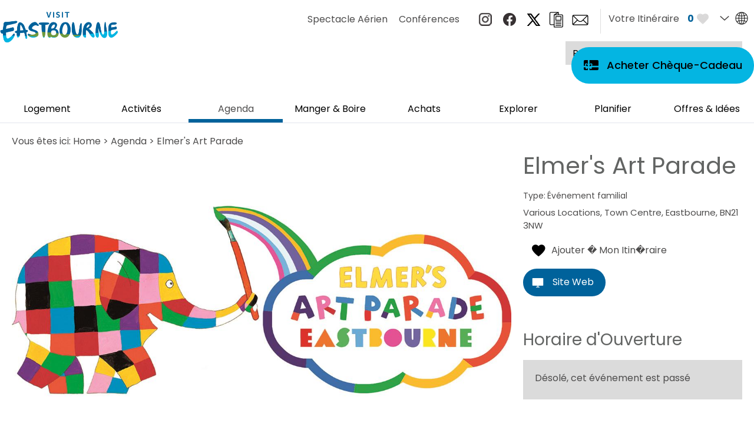

--- FILE ---
content_type: text/html; charset=utf-8
request_url: https://fr.visiteastbourne.com/agenda/elmers-art-parade-p2101061
body_size: 23949
content:
<!DOCTYPE html PUBLIC "-//W3C//DTD XHTML 1.0 Strict//EN" "http://www.w3.org/TR/xhtml1/DTD/xhtml1-strict.dtd">
<html xmlns="http://www.w3.org/1999/xhtml" xmlns:fb="http://www.facebook.com/2008/fbml" xmlns:og="http://ogp.me/ns#" xml:lang="fr-FR" lang="fr-FR">
<head>
    <title>Elmer&#39;s Art Parade - &#201;v&#233;nement familial in Eastbourne, Eastbourne - Visit Eastbourne</title>
    <meta name="referrer" content="always" />
    <meta http-equiv="content-type" content="text/html; charset=UTF-8" />
    <meta name="viewport" content="width=device-width, initial-scale=1.0" />
    <meta name="googlebot" content="NOODP" />
    <meta name="description" content="Elmer the Patchwork Elephant is visiting Eastbourne this year.

Can you find all 12 Elmers around the town centre?

Collect a trail map from the…" />
    <meta name="keywords" content="Agenda" />
    <link rel="Stylesheet" type="text/css" href="/SharedJS/jquery/plugins/LightBox/css/jquery.lightbox-0.5_v63775376442.css" media="all" />
    <link rel="Stylesheet" type="text/css" href="/styles/style_v63901072382.css" media="screen" />
    <link rel="Stylesheet" type="text/css" href="/styles/print_v63901072382.css" media="print" />
    <style>
    div.policyinformation span.error{color:red}
    .ui-datepicker{padding:.2em .2em 0;background:#CCCCCC none repeat scroll 0 0;font-size:85%;color:#000000;z-index:1000000} .ui-datepicker .ui-datepicker-header{position:relative;padding:.2em 0} .ui-datepicker .ui-datepicker-prev,.ui-datepicker .ui-datepicker-next{position:absolute;top:0;width:auto;height:1.8em;line-height:1.8em;color:#000000;cursor:pointer} .ui-datepicker .ui-datepicker-prev{left:2px} .ui-datepicker .ui-datepicker-next{right:2px} .ui-datepicker .ui-datepicker-title{margin:0 2.3em;line-height:1.8em;text-align:center;color:#DC241F;font-weight:bold} .ui-datepicker .ui-datepicker-title select{float:left;margin:1px 0} .ui-datepicker select.ui-datepicker-month-year{width:100%} .ui-datepicker select.ui-datepicker-month,.ui-datepicker select.ui-datepicker-year{width:49%} .ui-datepicker .ui-datepicker-title select.ui-datepicker-year{float:right} .ui-datepicker table{border:1px solid #000000;border-spacing:2px;border-collapse:separate;margin:0 0 .2em;background:#FFFFFF} .ui-datepicker th{padding:.3em .3em;text-align:center;font-weight:bold;border:0;background:#666666;color:#FFFFFF} .ui-datepicker td{border:0;padding:0} .ui-datepicker td a{color:#000000} .ui-datepicker td span,.ui-datepicker td a{display:block;padding:.2em;text-align:center;text-decoration:none} .ui-datepicker .ui-datepicker-buttonpane{background-image:none;margin:.7em 0 0 0;padding:0 .2em;border-left:0;border-right:0;border-bottom:0} .ui-datepicker .ui-datepicker-buttonpane button{float:right;margin:.5em .2em .4em;cursor:pointer;padding:.2em .6em .3em .6em;width:auto;overflow:visible} .ui-datepicker .ui-datepicker-buttonpane button.ui-datepicker-current{float:left} .ui-datepicker-calendar .ui-datepicker-current-day{background:#FF6666} .ui-datepicker-calendar .ui-datepicker-current-day a{color:#FFFFFF} .ui-datepicker-calendar .ui-datepicker-today{background:#666666} .ui-datepicker-calendar .ui-datepicker-today a{color:#FFFFFF} .ui-datepicker-calendar .ui-state-hover{background:#CCCCCC} .ui-datepicker-calendar .ui-state-disabled{color:#BFBFBF} .ui-datepicker.ui-datepicker-multi{width:auto} .ui-datepicker-multi .ui-datepicker-group{float:left} .ui-datepicker-multi .ui-datepicker-group table{width:95%;margin:0 auto .4em} .ui-datepicker-multi-2 .ui-datepicker-group{width:50%} .ui-datepicker-multi-3 .ui-datepicker-group{width:33.3%} .ui-datepicker-multi-4 .ui-datepicker-group{width:25%} .ui-datepicker-multi .ui-datepicker-group-last .ui-datepicker-header{border-left-width:0} .ui-datepicker-multi .ui-datepicker-group-middle .ui-datepicker-header{border-left-width:0} .ui-datepicker-multi .ui-datepicker-buttonpane{clear:left} .ui-datepicker-row-break{clear:both;width:100%} .ui-datepicker-rtl{direction:rtl} .ui-datepicker-rtl .ui-datepicker-prev{right:2px;left:auto} .ui-datepicker-rtl .ui-datepicker-next{left:2px;right:auto} .ui-datepicker-rtl .ui-datepicker-prev:hover{right:1px;left:auto} .ui-datepicker-rtl .ui-datepicker-next:hover{left:1px;right:auto} .ui-datepicker-rtl .ui-datepicker-buttonpane{clear:right} .ui-datepicker-rtl .ui-datepicker-buttonpane button{float:left} .ui-datepicker-rtl .ui-datepicker-buttonpane button.ui-datepicker-current{float:right} .ui-datepicker-rtl .ui-datepicker-group{float:right} .ui-datepicker-rtl .ui-datepicker-group-last .ui-datepicker-header{border-right-width:0;border-left-width:1px} .ui-datepicker-rtl .ui-datepicker-group-middle .ui-datepicker-header{border-right-width:0;border-left-width:1px} .ui-icon{text-indent:0} .ui-datepicker .ui-datepicker-prev span,.ui-datepicker .ui-datepicker-next span{display:block;left:0;margin-left:0;margin-top:0;position:relative;top:0}
    div.ctl_CookieWarning,div.ctl_CookieWarning *{margin:0;padding:0;border:0;font-size:100%;font:inherit;vertical-align:baseline;line-height:1.3em} div.ctl_CookieWarning{margin:0;padding:4px 0;width:100%;background:url("/engine/shared_gfx/CookieBarBackground.jpg") top right repeat-x #595959;color:White;border-bottom:2px solid #c0c0c0} div.ctl_CookieWarning div.CookieWarning{position:relative;width:860px;margin:8px auto;text-align:left} div.ctl_CookieWarning div.CookieMessage{width:750px;font-family:Verdana;font-size:9pt;text-align:center} div.ctl_CookieWarning a.CookieWarningHide{position:absolute;top:6px;right:0} div.CookieWarning div.CookieMessage a{color:#FFAD00} div.CookieWarning div.CookieMessage a:hover{color:#f1f1f1} div.ctl_CookieWarning a.CookieWarningHide img{border:none} div.CookieWarningPopup{padding:1em;color:#141414} div.CookieWarningPopupContent{margin-bottom:10px;height:505px;overflow:scroll;overflow-x:hidden;text-align:left} div.CookieWarningPopup h2.CookieWarningTitle{font-size:120%;font-weight:bold;text-align:center;padding-bottom:1em} div.CookieWarningPopupContent h2,div.CookieWarningPopupContent h3{font-weight:bold} div.CookieWarningPopupContent h2{font-size:120%} div.CookieWarningPopupContent h3{font-size:105%} div.CookieWarningPopupContent h4{font-size:100%} div.CookieWarningPopupContent h2,div.CookieWarningPopupContent h3,div.CookieWarningPopupContent h4,div.CookieWarningPopupContent ul,div.CookieWarningPopupContent p{padding-bottom:1em;font-size:9pt} div.CookieWarningPopupContent li{list-style-position:outside;list-style-type:disc;line-height:1.5em;margin-left:1.5em} div.CookieWarningPopupContent table{margin-bottom:1em} div.CookieWarningPopupContent th{font-weight:bold} div.CookieWarningPopupContent th,div.CookieWarningPopupContent td{text-align:left;padding:0.2em 0.5em;font-size:9pt} div.CookieWarningPopupContent h3 a,div.CookieWarningPopupContent h3 a:hover{color:#141414;text-decoration:none} div.CookieWarningPopupConfirm input{padding:0.2em 1em;font-size:9pt}
    .lazyLoadImageInProgressMessage{visibility:hidden;position:absolute} @media print{.lazyLoadImageInProgressMessage{visibility:visible;position:fixed;top:0;left:0;width:100%;height:100%;background:rgba(255,255,255,0.9);z-index:1000} .lazyLoadImageInProgressMessage span.notReadyYetMessage{display:block;font-size:24px;margin:50px 0;text-align:center} }
    .TADetail{background-color:#fff;border:1px solid #bbb} .TADetail ul{margin:0;padding:0} .TADetail li{list-style-type:none} .TADetail__Header{background-color:#eee;border-bottom:2px solid #ccc;text-align:right} .TADetail__HeaderImage{display:inline-block;padding:7px} .TADetail__HeaderImage > img{height:31px;vertical-align:top} .TADetail__Content{margin:15px 10px 10px} .TADetail__Footer{color:#aaa;font-size:87.5%;margin:10px} .TADetail__OverallRating,.TADetail__OverallRating > h3{margin-bottom:10px} .TADetail__OverallRatingImage{margin-right:10px} .TADetail__Awards{margin-bottom:20px} .TADetail__AwardName{font-size:87.5%;line-height:24px;margin-left:5px} .TADetail__AwardImage > img{vertical-align:top} .TADetail__Rating ul{font-size:87.5%;line-height:19px;margin-bottom:15px} .TADetail__RatingBoxLeft{width:40%;min-width:200px} .TADetail__RatingBoxRight{width:60%;min-width:250px} .TADetail__SubRatingName{width:100px} .TADetail__SubRatingImage > img{margin-top:4px;display:block} .TADetail__RatingLevelName{width:100px} .TADetail__RatingLevelBar{background-color:#eee;height:15px;margin-right:10px;margin-top:2px;width:150px} .TADetail__RatingLevelBarLine{background-color:#00AA6C;height:100%} .TADetail__RatingLevelValue{color:#00AA6C;width:60px} .TADetail__Reviews li{margin-bottom:10px} .TADetail__ReviewBoxLeft{margin-bottom:10px;min-width:100px;width:15%} .TADetail__ReviewBoxRight{margin-bottom:10px;margin-left:30px;width:80%} .TADetail__TripType{margin-top:10px} .TADetail__ReviewerName,.TADetail__TripTypeHeader{font-weight:bold} .TADetail__ReviewTitle{font-size:125%} .TADetail__ReviewRatingImage{margin-right:10px} .TADetail__ReviewText > a{white-space:nowrap} .TADetail__OverallRatingImage,.TADetail__OverallRatingText,.TADetail__AwardImage,.TADetail__AwardName,.TADetail__RatingBoxLeft,.TADetail__RatingBoxRight,.TADetail__SubRatingName,.TADetail__SubRatingImage,.TADetail__RatingLevelName,.TADetail__RatingLevelBar,.TADetail__RatingLevelValue,.TADetail__ReviewBoxLeft,.TADetail__ReviewBoxRight,.TADetail__ReviewRatingImage,.TADetail__ReviewDate{float:left} .TADetail__OverallRating::after,.TADetail__Awards li::after,.TADetail__Rating::after,.TADetail__RatingBoxLeft li::after,.TADetail__RatingBoxRight li::after,.TADetail__Reviews li::after,.TADetail__ReviewInfo::after{clear:both;content:"";display:table}
    </style>
    <script type="text/javascript"  src="/SharedJS/jQuery/1.12.4/jquery-1.12.4.min_v63775376442.js">"use strict";</script>
    <script type="text/javascript"  src="/SharedJS/jQuery/migrate/1.4.1/jquery-migrate-1.4.1.min_v63775376444.js">"use strict";</script>
    <script type="text/javascript"  src="/SharedJS/swfobject/2.0/swfobject_v63775376440.js">"use strict";</script>
    <script type="text/javascript"  src="/SharedJS/NewMind/1.1.0/core-min_v63775376440.js">"use strict";</script>
    <script type="text/javascript"  src="/SharedJS/jquery/plugins/jquery.isOnScreen_v63775376442.js">"use strict";</script>
    <script type="text/javascript"  src="/SharedJS/jQuery/plugins/jquery.flyTo_v63775376442.js">"use strict";</script>
    <script type="text/javascript"  src="/SharedJS/jQuery/plugins/jquery.color_v63775376442.js">"use strict";</script>
    <script type="text/javascript"  src="/SharedJS/jquery/plugins/blockui/jquery.blockui.2.7.0.min_v63775376442.js">"use strict";</script>
    <script type="text/javascript"  src="/SharedJS/jquery/plugins/throttle-debounce/jquery.ba-throttle-debounce.min_v63775376442.js">"use strict";</script>
    <script type="text/javascript"  src="/SharedJS/jquery/plugins/meganav/jquery.meganav.min_v63775376442.js">"use strict";</script>
    <script type="text/javascript"  src="/SharedJS/hammer/hammer.min_v63775376440.js">"use strict";</script>
    <script type="text/javascript"  src="/SharedJS/jquery/plugins/animate-enhanced/animate-enhanced.min_v63775376442.js">"use strict";</script>
    <script type="text/javascript"  src="/SharedJS/jQuery/plugins/LightBox/js/jquery.lightbox-0.5.min_v63775376442.js">"use strict";</script>
    <script type="text/javascript"  src="/SharedJS/jquery/plugins/history/json2_v63775376442.js">"use strict";</script>
    <script type="text/javascript"  src="/SharedJS/jquery/plugins/history/jquery.history_v63775376442.js">"use strict";</script>
    <script type="text/javascript"  src="/SharedJS/jquery/plugins/bbq/jquery.ba-bbq.min_v63775376442.js">"use strict";</script>
    <script type="text/javascript"  src="/JsHandlerMin/engine/javascript/Common_v63898125718.js">"use strict";</script>
    <script type="text/javascript"  src="/JsHandlerMin/engine/javascript/PersistentAttempt_v63898125718.js">"use strict";</script>
    <script type="text/javascript"  src="/JsHandlerMin/engine/javascript/BookmarkletsSupport_v63898125718.js">"use strict";</script>
    <script type="text/javascript"  src="/JsHandlerMin/engine/javascript/GoogleAnalyticsExtensions_v63898125718.js">"use strict";</script>
    <script type="text/javascript"  src="/JsHandlerMin/engine/javascript/Ajax_v63898125718.js">"use strict";</script>
    <script type="text/javascript"  src="/JsHandlerMin/engine/javascript/CookieWarning_v63898125718.js">"use strict";</script>
    <script type="text/javascript"  src="/JsHandlerMin/engine/javascript/Navigation_v63898125718.js">"use strict";</script>
    <script type="text/javascript"  src="/JsHandlerMin/engine/javascript/SiteSearch_v63898125718.js">"use strict";</script>
    <script type="text/javascript"  src="/JsHandlerMin/engine/javascript/LazyLoadImages_v63898125718.js">"use strict";</script>
    <script type="text/javascript"  src="/JsHandlerMin/engine/javascript/LazyLoadImagesExtensions_v63898125718.js">"use strict";</script>
    <script type="text/javascript"  src="/JsHandlerMin/engine/javascript/ProductDetail_v63898125718.js">"use strict";</script>
    <script type="text/javascript"  src="/JsHandlerMin/engine/javascript/GroupedFacilities_v63898125718.js">"use strict";</script>
    <script type="text/javascript"  src="/JsHandlerMin/engine/javascript/ProviderStats_v63898125718.js">"use strict";</script>
    <script type="text/javascript"  src="/JsHandlerMin/engine/javascript/Touch_v63898125718.js">"use strict";</script>
    <script type="text/javascript"  src="/JsHandlerMin/engine/javascript/SwipeGallery_v63898125718.js">"use strict";</script>
    <script type="text/javascript"  src="/JsHandlerMin/engine/javascript/history_v63898125718.js">"use strict";</script>
    <script type="text/javascript"  src="/JsHandlerMin/engine/javascript/DynamicMappingMain_v63898125718.js">"use strict";</script>
    <script type="text/javascript"  src="/JsHandlerMin/engine/javascript/photosynths_v63898125718.js">"use strict";</script>
    <script type="text/javascript"  src="/JsHandlerMin/engine/javascript/BookingUI_v63898125718.js">"use strict";</script>
    <script type="text/javascript"  src="/JsHandlerMin/engine/javascript/ProductList_v63898125718.js">"use strict";</script>
    <script type="text/javascript"  src="/JsHandlerMin/engine/javascript/ProductSearch_v63898125718.js">"use strict";</script>
    <script type="text/javascript"  src="/JsHandlerMin/engine/javascript/ProductSearchUrlRewriter_v63898125718.js">"use strict";</script>
    <script type="text/javascript"  src="/JsHandlerMin/engine/javascript/HighlightedProducts_v63898125718.js">"use strict";</script>
    <script type="text/javascript"  src="/JsHandlerMin/engine/javascript/HighlightedProductsTransitions_v63898125718.js">"use strict";</script>
    <script type="text/javascript"  src="/JsHandlerMin/engine/javascript/HighlightedProductsCalendar_v63898125718.js">"use strict";</script>
    <script type="text/javascript"  src="/JsHandlerMin/engine/javascript/WhatsNearByAccordion_v63898125718.js">"use strict";</script>
    <script type="text/javascript"  src="/JsHandlerMin/engine/javascript/Media_v63898125718.js">"use strict";</script>
    <script type="text/javascript"  src="/JsHandlerMin/engine/javascript/FeaturedGallery_v63898125718.js">"use strict";</script>
    <script type="text/javascript">
        window.NewMind=window.NewMind||{};NewMind.env={platform:{type:"enterprise",version:1.4,traceIsEnabled:false,maxUploadSizeInMB:15,sharedJSHost:"/SharedJS",interface:"https://eastbourne.etwp.net/",dms:"https://dms-nvg.newmindets.net/",dmsName:"NVG",disableWCAGCompliance:true},install:{mapping:{enabled:true,googleMapsApiKey:"AIzaSyD10_hEDC4C2wWEUPs4guafxOJCH0LWZ7Q",home:{lat:50.771712,lon:0.290369,zoom:13},maxprods:500,overrideicons:false,configurations:{}},excursion:{enabled:true}},page:{pagekey:8596,product:2101061,realurl:"/agenda",prodtypes:"EVEN",channelId:"ES",itinlibkey:3,gatrackexitlinks:false},search:{},excursion:[],lang:{languagecode:"fr-FR"},imgs:{},html:{}};window.NewMind=window.NewMind||{};NewMind.DataCapture=NewMind.DataCapture||{};NewMind.DataCapture.Data={host:"https://datacapture.newmindmedia.com/",serverTimestampUtc:"2026-01-18T04:47:48.3808937Z"};(function(i,s,o,g,r,a,m){i['GoogleAnalyticsObject']=r;i[r]=i[r]||function(){(i[r].q=i[r].q||[]).push(arguments)},i[r].l=1*new Date();a=s.createElement(o),m=s.getElementsByTagName(o)[0];a.async=1;a.src=g;m.parentNode.insertBefore(a,m)})(window,document,'script','//www.google-analytics.com/analytics.js','ga');ga('create',"UA-7955550-15",'auto');ga('require','displayfeatures');ga('set','anonymizeIp',true);ga('send','pageview');
    </script>
    <meta name="theme-color" content="#3e4142" />

<link href="https://fonts.googleapis.com/css2?family=Poppins:wght@200;300;400;500;600;700;800;900&display=swap" rel="stylesheet">

<script src="/JsHandlerMin/webteamsharedjs/Breakpoints.js"></script>

<!-- Start Facebook Pixel Code -->
<script>
!function(f,b,e,v,n,t,s)
{if(f.fbq)return;n=f.fbq=function(){n.callMethod?
n.callMethod.apply(n,arguments):n.queue.push(arguments)};
if(!f._fbq)f._fbq=n;n.push=n;n.loaded=!0;n.version='2.0';
n.queue=[];t=b.createElement(e);t.async=!0;
t.src=v;s=b.getElementsByTagName(e)[0];
s.parentNode.insertBefore(t,s)}(window,document,'script',
'https://connect.facebook.net/en_US/fbevents.js');
fbq('init', '259350311998527');
fbq('track', 'PageView');
</script>
<noscript>
<img height="1" width="1"
src="https://www.facebook.com/tr?id=259350311998527&ev=PageView
&noscript=1"/>
</noscript>
<!-- End Facebook Pixel Code -->

<!-- Global site tag (gtag.js) - Google Analytics -->
<script async src="https://www.googletagmanager.com/gtag/js?id=G-RNTQXYLCMP"></script>
<script>
  window.dataLayer = window.dataLayer || [];
  function gtag(){dataLayer.push(arguments);}
  gtag('js', new Date());

  gtag('config', 'G-RNTQXYLCMP');
</script>
    <link rel="canonical" href="https://fr.visiteastbourne.com/agenda/elmers-art-parade-p2101061" />
    <link rel="shortcut icon" href="/favicon.ico" />

</head>
<body class="whatsOn fr-fr ProductSearchSwitcher stage3 ProductTypeEVEN primarycategory-family">
    <script type="text/javascript"  src="/engine/jsLanguages.asp?langcode=fr-FR">"use strict";</script>

<div class="fullWidthSite"><div id="SkipContentWrapper"><div id="SkipContent"><div class="sys_control c65587 ctl_Content skipContentButton"><p><a tabindex="1" href="#mainContent">Skip To Main Content</a></p></div></div></div><div id="SocialMediaLinksOutsideWrapper"><div id="SocialMediaLinksWrapper"></div></div><div id="topWrapper"><div id="top"></div></div><div id="headerWrapper"><div id="header"><div class="sys_control c65632 ctl_Content mediaLogo"><ul>
    <li class="mediaLogoSite">
        <a href="/">
            <img alt="Logo du site" src="/images/logos/logo.png" width="383" height="99">
        </a>
    </li>
    <li class="mediaLogoPrint">
        <img alt="Logo d'impression" src="/images/logos/logo_print.gif" width="383" height="99">
          </li>
</ul></div><div class="sys_control c67728 ctl_Content channelSiteLinks"><div class="channelIcon channelIconAirshow"><a title="Spectacle Aérien" href="https://www.visiteastbourne.com/airshow" target="_blank">Spectacle Aérien</a></div>
<div class="channelIcon channelIconConf"><a title="Conférences" href="https://www.visiteastbourne.com/conferences" target="_blank">Conférences</a></div></div><div class="sys_control c67568 ctl_Content socialMediaIcons"><div class="socialIcon socialIconInstagram"><a title="Website Instagram" href="https://www.instagram.com/visiteastbourne/?hl=en" target="_blank"><img alt="Instagram Icon" src="/images/Icons/socialMedia/icon_instagram.png"></a></div>
<div class="socialIcon socialIconFacebook"><a title="Website Facebook" href="https://www.facebook.com/visiteastbourne" target="_blank"><img alt="Facebook Icon" src="/images/2019/icons/socialmedia/icon_faceboook.png"></a></div>
<div class="socialIcon socialIconTwitter"><a title="Website Twitter" href="https://twitter.com/visiteastbourne" target="_blank"><img alt="Twitter Icon" src="/dbimgs/logo-black-21.png"></a></div>
<!--<div class="socialIcon socialIconBrochure"><a title="Sign up to Website Brochure" href="/plan-your-visit/tourist-information/brochures"><img alt="Brochure Icon" src="/images/2019/icons/icon_brochure.png" /></a></div>
<div class="socialIcon socialIconNewsletter"><a title="Sign up to Website Newsletter" href="/plan-your-visit/tourist-information/sign-up-to-e-newsletter"><img alt="E-newsletter Icon" src="/images/2019/icons/icon_enewsletter.png" /></a></div>--></div><div class="sys_control c97161 ctl_Navigation navHeaderLinks"><ul class="flatlist">
<li class="brochure">
<a class="navTitle" href="/planifier/tournage/brochures">Brochures</a>
</li>
<li class="enews">
<a class="navTitle" href="/planifier/tournage/sign-up-to-e-newsletter">Sign up to e-newsletter</a>
</li>
</ul></div><div class="sys_control c67491 ctl_ItineraryBasket itinerary itineraryBasket itineraryBasketHeader itineraryBasketDetailed"><h2 id="ir_itinerary_yourplanner" class="ir" title="Votre Itinéraire"><span></span>Votre Itinéraire</h2><div class="EmptyMsg"><p>À vous d’organiser votre voyage. </p> <p class="margenAbajo">Cliquez sur <img src="/images/French/itinerary/addtoitinerary.png" alt="Ajouter à mon itinéraire" class="middle" /> et ajoutez une destination à votre panier. </p> <p>Actuellement aucune information sur votre itinéraire.</p></div><p class="link"><a href="/information/consumer-home" rel="nofollow" class="Itin_List"><img alt="Liste de tous mes itinéraires enregistrés" src="/images/french/itinerary/basket/basket_view_saved.png" /></a></p></div><div class="sys_control c67645 ctl_Content languageSelector flags"><div class="separator_uk">
    <div class="currentLang">
    </div>
    <ul class="langSelection">
        <li>
            <span><a title="German" href="https://de.visiteastbourne.com">DE</a></span>
        </li>
        <li>
            <span><a title="French" href="https://fr.visiteastbourne.com">FR</a></span>
        </li>
    </ul>
</div>

<div class="separator_de">
    <div class="currentLang">
    </div>
    <ul class="langSelection">
        <li>
            <span><a title="English" href="https://www.visiteastbourne.com">EN</a></span>
        </li>
        <li>
            <span><a title="French" href="https://fr.visiteastbourne.com">FR</a></span>
        </li>
    </ul>
</div>
<div class="separator_fr">
    <div class="currentLang">
    </div>
    <ul class="langSelection">
        <li>
            <span><a title="English" href="https://www.visiteastbourne.com" "="">EN</a></span>
        </li>
        <li>
            <span><a title="German" href="https://de.visiteastbourne.com">DE</a></span>
        </li>
    </ul>
</div></div><div class="sys_control c65633 ctl_Content siteSearchIcon"><span>
<img src="/images/searchButtons/btn_sitesearch@x2.png" alt="Site Search Icon">
</span></div><div class="sys_control c65634 ctl_SiteSearchForm siteSearch"><form class="SearchSite" action="/information/site-search-results" method="get" role="search"><div class="form"><div class="row"><span class="label"><label for="search_65634" class="text">Rechercher :</label></span><span class="field"><input type="text" id="search_65634" name="search" value="" title="Résultats du site pour"/></span><span class="submit"><input type="image" src="/images/searchButtons/btn_sitesearch@x2.png" name="submit" value="submit" title="Rechercher :" class="submit" /></span></div></div></form></div><div class="sys_control c94700 ctl_Content buyGiftVoucher"><p><a title="Buy Gift Voucher" href="https://visit-eastbourne.destination-vouchers.co.uk/" target="_blank">
Acheter Chèque-Cadeau
</a></p></div><div class="sys_control c66660 ctl_Content dropdownmenu"><img alt="Dropdown Menu Image" src="/images/dropdownmenux2.png"></div><div class="sys_control c66733 ctl_Navigation navigationMain navigationMainResponsive navdown"><ul class="noscript">
<li class="accommodation"><a class="navTitle" href="/logement" title="Logement À Eastbourne">Logement</a><ul id="accommodation-sub1-8594" class="sub sub1" style="display:none">
<li class="c66733"><a class="navTitle" href="/logement/hotels" title="Hôtels à Eastbourne ">Hôtels</a></li>
<li class="c66733"><a class="navTitle" href="/logement/chambres-d-hotes" title="Chambres d’hôtes sur Eastbourne ">Chambres d’hôtes</a></li>
<li class="c66733"><a class="navTitle" href="/logement/hebergements-meubles" title="Trouvez un logement Independent à Eastbourne ">Hébergements meublés</a></li>
<li class="c66733"><a class="navTitle" href="/logement/campings" title="Campings à Eastbourne et dans le Sussex">Campings et villages de vacances</a></li>
<li class="c66733"><a class="navTitle" href="/logement/accessibles" title="Hébergements accessibles à Eastbourne">Hébergements accessibles</a></li>
<li class="c66733"><a class="navTitle" href="/logement/animaux-acceptes" title="Animaux acceptés">Animaux acceptés</a></li>
</ul>
</li>
<li class="ttd"><a class="navTitle" href="/activites" title="Activités ">Activités </a><ul id="ttd-sub1-8595" class="sub sub1" style="display:none">
<li class="c66733"><a class="navTitle" href="/activites/attractions" title="Trouvez des attractions à Eastbourne et dans les environs ">Attractions</a><ul id="c66733-sub2-8574" class="sub sub2" style="display:none">
<li class="c66733"><a class="navTitle" href="/activites/attractions/chateaux-et-lieux-historiques" title="Châteaux et lieux historiques dans Eastbourne et ses alentours ">Châteaux et lieux historiques </a></li>
<li class="c66733"><a class="navTitle" href="/activites/attractions/musees-et-galeries" title="Trouver des Musées et Galeries près d’Eastbourne ">Musées et Galeries </a></li>
<li class="c66733"><a class="navTitle" href="/activites/attractions/du-fun-en-famille" title="Du fun en famille ">Du fun en famille </a></li>
<li class="c66733"><a class="navTitle" href="/activites/attractions/parcs-et-jardins">Parcs et Jardins </a></li>
<li class="c66733"><a class="navTitle" href="/activites/attractions/vie-sauvage-and-nature" title="Vie sauvage et parcs naturels près d’Eastbourne ">Vie Sauvage &amp; Nature </a></li>
<li class="c66733"><a class="navTitle" href="/activites/attractions/arts-and-culture">Arts and Culture</a></li>
<li class="c66733"><a class="navTitle" href="/activites/attractions/excursions-et-visites-touristiques" title="Excursions et visites touristiques ">Excursions et visites touristiques </a></li>
<li class="c66733"><a class="navTitle" href="/activites/attractions/journee-pluvieuse" title="Activités sous la pluie à Eastbourne ">Journée pluvieuse</a></li>
</ul>
</li>
<li class="c66733"><a class="navTitle" href="/activites/activites">Activités</a><ul id="c66733-sub2-8573" class="sub sub2" style="display:none">
<li class="c66733"><a class="navTitle" href="/activites/activites/sports-nautiques">Sports Nautiques</a></li>
<li class="c66733"><a class="navTitle" href="/activites/activites/cyclisme">Cyclisme</a></li>
<li class="c66733"><a class="navTitle" href="/activites/activites/randonnees">Randonnées</a></li>
<li class="c66733"><a class="navTitle" href="/activites/activites/golf">Golf</a></li>
<li class="c66733"><a class="navTitle" href="/activites/activites/tennis">Tennis</a></li>
<li class="c66733"><a class="navTitle" href="/activites/activites/centres-d-activites">Centres d’activités </a></li>
<li class="c66733"><a class="navTitle" href="/activites/activites/aventures-and-plein-air" title="Aventures &amp; Plein Air ">Aventures &amp; Plein Air </a></li>
<li class="c66733"><a class="navTitle" href="/activites/activites/bien-etre">Bien-être </a></li>
</ul>
</li>
</ul>
</li>
<li class="whatsOn selected current"><a class="navTitle current" href="/agenda" title="Agenda">Agenda</a><ul id="whatsOn-sub1-8596" class="sub sub1">
<li class="c66733"><a class="navTitle" href="/agenda/calendrier-des-evenements" title="Calendrier des événements ">Calendrier des événements </a></li>
<li class="c66733"><a class="navTitle" href="/agenda/evenements-de-la-semaine">Évènements de la semaine </a></li>
<li class="c66733"><a class="navTitle" href="/agenda/expositions">Expositions</a></li>
<li class="c66733"><a class="navTitle" href="/agenda/divertissement">Divertissement </a><ul id="c66733-sub2-8550" class="sub sub2" style="display:none">
<li class="c66733"><a class="navTitle" href="/agenda/divertissement/bandstand-concerts">Bandstand</a></li>
<li class="c66733"><a class="navTitle" href="/agenda/divertissement/theatres">Theatres</a></li>
<li class="c66733"><a class="navTitle" href="/agenda/divertissement/cinema">Cinéma </a></li>
</ul>
</li>
<li class="c66733"><a class="navTitle" href="/agenda/evenements-principaux">Évènements principaux</a><ul id="c66733-sub2-8551" class="sub sub2" style="display:none">
<li class="c66733"><a class="navTitle" href="/agenda/evenements-principaux/airshow" title="Airbourne, Eastbourne International Airshow">Airshow</a></li>
<li class="c66733"><a class="navTitle" href="/agenda/evenements-principaux/beer-and-cider-festivals">Beer &amp; Cider Festivals</a></li>
<li class="c66733"><a class="navTitle" href="/agenda/evenements-principaux/magnificent-motors">Magnificent Motors</a></li>
<li class="c66733"><a class="navTitle" href="/agenda/evenements-principaux/beach-life">Beach Life</a></li>
<li class="c66733"><a class="navTitle" href="/agenda/evenements-principaux/beachy-head-marathon">Beachy Head Marathon</a></li>
<li class="c66733"><a class="navTitle" href="/agenda/evenements-principaux/soapbox-race" title="Soapbox Race">Soapbox Race</a></li>
<li class="c66733"><a class="navTitle" href="/agenda/evenements-principaux/walk-fest">Walk Fest</a></li>
</ul>
</li>
<li class="c66733"><a class="navTitle" href="/agenda/quartier-du-devonshire" title="Quartier du Devonshire ">Quartier du Devonshire </a><ul id="c66733-sub2-8552" class="sub sub2" style="display:none">
<li class="c66733"><a class="navTitle" href="/agenda/quartier-du-devonshire/spectacles-de-theatre">Spectacles de Théâtre </a></li>
<li class="c66733"><a class="navTitle" href="/agenda/quartier-du-devonshire/tennis-international">Tennis International</a></li>
<li class="c66733"><a class="navTitle" href="/agenda/quartier-du-devonshire/galerie-d-art-towner">Galerie d’art Towner </a></li>
</ul>
</li>
</ul>
</li>
<li class="eating"><a class="navTitle" href="/manger-et-boire" title="Manger &amp; Boire">Manger &amp; Boire</a><ul id="eating-sub1-8597" class="sub sub1" style="display:none">
<li class="c66733"><a class="navTitle" href="/manger-et-boire/restaurants">Restaurants</a></li>
<li class="c66733"><a class="navTitle" href="/manger-et-boire/pubs-and-bars">Pubs &amp; Bars</a></li>
<li class="c66733"><a class="navTitle" href="/manger-et-boire/cafes-and-coffee-shops" title="Cafés &amp; Coffee Shops">Cafés &amp; Coffee Shops</a></li>
<li class="c66733"><a class="navTitle" href="/manger-et-boire/fish-and-chips">Fish &amp; Chips</a></li>
<li class="c66733"><a class="navTitle" href="/manger-et-boire/fast-food">Fast Food</a></li>
<li class="c66733"><a class="navTitle" href="/manger-et-boire/vignobles-biere-et-cidre" title="Vignobles, bière et cidre ">Vignobles, bière et cidre </a></li>
</ul>
</li>
<li class="shop"><a class="navTitle" href="/achats" title="Achats">Achats</a><ul id="shop-sub1-8598" class="sub sub1" style="display:none">
<li class="c66733"><a class="navTitle" href="/achats/the-beacon" title="The Beacon">The Beacon</a></li>
<li class="c66733"><a class="navTitle" href="/achats/independants">Indépendants </a></li>
<li class="c66733"><a class="navTitle" href="/achats/little-chelsea">Little Chelsea</a></li>
<li class="c66733"><a class="navTitle" href="/achats/galeries-and-antiquites">Galeries &amp; Antiquités </a></li>
<li class="c66733"><a class="navTitle" href="/achats/marches">Marchés </a></li>
<li class="c66733"><a class="navTitle" href="/achats/magasins-agricoles-and-vignobles">Magasins agricoles &amp; vignobles</a></li>
<li class="c66733"><a class="navTitle" href="/achats/vetements-and-equipements-d-exterieur">Vêtements &amp; équipements d’extérieur </a></li>
<li class="c66733"><a class="navTitle" href="/achats/enterprise-shopping-center">Enterprise Shopping Center </a></li>
</ul>
</li>
<li class="explore"><a class="navTitle" href="/explorer" title="Explorer">Explorer</a><ul id="explore-sub1-8631" class="sub sub1" style="display:none">
<li class="c66733"><a class="navTitle" href="/explorer/front-de-mer">Front de mer </a><ul id="c66733-sub2-8510" class="sub sub2" style="display:none">
<li class="c66733"><a class="navTitle" href="/explorer/front-de-mer/plages">Plages</a></li>
<li class="c66733"><a class="navTitle" href="/explorer/front-de-mer/sovereign-harbour">Sovereign Harbour</a></li>
<li class="c66733"><a class="navTitle" href="/explorer/front-de-mer/bandstand">Bandstand</a></li>
<li class="c66733"><a class="navTitle" href="/explorer/front-de-mer/la-jetee">La jetée </a></li>
</ul>
</li>
<li class="c66733"><a class="navTitle" href="/explorer/heritage-eastbourne">Heritage Eastbourne</a><ul id="c66733-sub2-8504" class="sub sub2" style="display:none">
<li class="c66733"><a class="navTitle" href="/explorer/heritage-eastbourne/exposition-the-beachy-head-story">Exposition The Beachy Head Story </a></li>
<li class="c66733"><a class="navTitle" href="/explorer/heritage-eastbourne/sentiers-du-patrimoine">Sentiers du patrimoine</a></li>
</ul>
</li>
<li class="c66733"><a class="navTitle" href="/explorer/south-downs-national-park">South Downs National Park</a><ul id="c66733-sub2-8503" class="sub sub2" style="display:none">
<li class="c66733"><a class="navTitle" href="/explorer/south-downs-national-park/beachy-head">Beachy Head</a></li>
<li class="c66733"><a class="navTitle" href="/explorer/south-downs-national-park/les-seven-sisters-et-la-vallee-cuckmere">Les Seven Sisters et la Vallée Cuckmere</a></li>
<li class="c66733"><a class="navTitle" href="/explorer/south-downs-national-park/belle-tout-et-birling-gap">Belle Tout &amp; Birling Gap</a></li>
<li class="c66733"><a class="navTitle" href="/explorer/south-downs-national-park/long-man-de-wilmington">Long Man de Wilmington</a></li>
<li class="c66733"><a class="navTitle" href="/explorer/south-downs-national-park/sentier-bloomsbury">Sentier Bloomsbury </a></li>
</ul>
</li>
<li class="c66733"><a class="navTitle" href="/explorer/explorer-le-sussex">Explorer le Sussex </a><ul id="c66733-sub2-8502" class="sub sub2" style="display:none">
<li class="c66733"><a class="navTitle" href="/explorer/explorer-le-sussex/villes-et-villages">Villes et villages </a></li>
<li class="c66733"><a class="navTitle" href="/explorer/explorer-le-sussex/pevensey-and-1066">Pevensey &amp; 1066</a></li>
<li class="c66733"><a class="navTitle" href="/explorer/explorer-le-sussex/lewes-et-son-histoire">Lewes et son histoire </a></li>
<li class="c66733"><a class="navTitle" href="/explorer/explorer-le-sussex/seaford-and-newhaven">Seaford &amp; Newhaven</a></li>
</ul>
</li>
</ul>
</li>
<li class="plan"><a class="navTitle" href="/planifier" title="Planifier">Planifier</a><ul id="plan-sub1-8633" class="sub sub1" style="display:none">
<li class="c66733"><a class="navTitle" href="/planifier/services-aux-visiteurs">Services aux visiteurs</a><ul id="c66733-sub2-8482" class="sub sub2" style="display:none">
<li class="c66733"><a class="navTitle" href="/planifier/services-aux-visiteurs/brochures">Brochures</a></li>
<li class="c66733"><a class="navTitle" href="/planifier/services-aux-visiteurs/voyages-et-cartes">Voyages et Cartes</a></li>
<li class="c66733"><a class="navTitle" href="/planifier/services-aux-visiteurs/transports-publics">Transports Publics</a></li>
<li class="c66733"><a class="navTitle" href="/planifier/services-aux-visiteurs/parking">Parking </a></li>
<li class="c66733"><a class="navTitle" href="/planifier/services-aux-visiteurs/routes-panoramiques">Routes panoramiques </a></li>
<li class="c66733"><a class="navTitle" href="/planifier/services-aux-visiteurs/accessibilite">Accessibilité </a></li>
<li class="c66733"><a class="navTitle" href="/planifier/services-aux-visiteurs/meteo">Météo</a></li>
<li class="c66733"><a class="navTitle" href="/planifier/services-aux-visiteurs/horaires-des-marees">Horaires des marées </a></li>
<li class="enews"><a class="navTitle" href="/planifier/services-aux-visiteurs/s-inscrire-a-la-e-newsletter" title="S’inscrire à la e-newsletter ">S’inscrire à la e-newsletter </a></li>
<li class="c66733"><a class="navTitle" href="/planifier/services-aux-visiteurs/nous-contacter" title="Nous contacter">Nous contacter</a></li>
</ul>
</li>
<li class="c66733"><a class="navTitle" href="/planifier/etudier-a-eastbourne">Étudier à Eastbourne </a></li>
<li class="c66733"><a class="navTitle" href="/planifier/tournage">Tournage</a></li>
</ul>
</li>
<li class="ideas"><a class="navTitle" href="/offres-et-idees" title="Offres &amp; Idées">Offres &amp; Idées</a><ul id="ideas-sub1-8593" class="sub sub1" style="display:none">
<li class="c66733"><a class="navTitle" href="/offres-et-idees/itineraires">Itinéraires </a></li>
<li class="blogList"><a class="navTitle" href="/offres-et-idees/blog">Blog</a></li>
<li class="c66733"><a class="navTitle" href="/offres-et-idees/regarder-des-videos">Regarder des videos </a></li>
<li class="c66733"><a class="navTitle" href="/offres-et-idees/filmes-a-eastbourne">Filmés à Eastbourne </a></li>
</ul>
</li>
</ul>
<script type="module">$(function(){  $("div.c66733").megamenu({ 'columnsPerRow':4 }); });</script></div><div class="sys_control c96475 ctl_Content audioEye"><script type="text/javascriptdeferred">!function(){var b=function(){window.__AudioEyeSiteHash = "54a062ebbf352c8f6c56f1c60c324d85"; var a=document.createElement("script");a.src="https://wsmcdn.audioeye.com/aem.js";a.type="text/javascript";a.setAttribute("async","");document.getElementsByTagName("body")[0].appendChild(a)};"complete"!==document.readyState?window.addEventListener?window.addEventListener("load",b):window.attachEvent&&window.attachEvent("onload",b):b()}();</script></div><div id="siteSearchOverlay"><div class="siteSearchOverlayClose"></div></div></div></div><div id="navigationOutsideWrapper"><div id="navigationWrapper"></div></div><div class="wrapperFullWidth wrapperFullWidthMedia"><div class="fullWidthInnerWrapper"></div></div><div class="wrapper wrapperMainColTop"><div class="innerWrapper"><div class="sys_control c65604 ctl_Navigation navigationBreadcrumb"><p class="linkTrail">Vous êtes ici:  <a href="/" >Home</a> &gt; <a href="https://fr.visiteastbourne.com/agenda" title="Agenda">Agenda</a> > Elmer&#39;s Art Parade</p></div></div></div><div class="wrapperFullWidth searchWrapperTabs"><div class="fullWidthInnerWrapper"></div></div><div class="wrapperFullWidth searchWrapper"><div class="fullWidthInnerWrapper"></div></div><div class="wrapperFullWidth wrapperFullWidthMainContent"><div class="fullWidthInnerWrapper"><div class="mainCol"><div class="mainColWrapper"><div class="sys_control c64015 ctl_ProductDetail productDetail productDetailImage p2101061"><script type="text/javascript">
NewMind.ETWP.ControlData[64015] = 
{
MainImageDetails: { "Url": "https://eu-assets.simpleview-europe.com/eastbourne/imageresizer/?image=%2Fdmsimgs%2FElmer_1220_1402646460.jpg&action=ProductDetailProFullWidth","AltText": "Elmer","Title": "Elmer","Copyright": "","Filename": "Elmer_1220_1402646460.jpg","MediaKey": 4035041},MainImageAction: "ProductDetailProFullWidth"
};
</script>
<div class="imgWrapper"><div class="node image" >
<img src="https://eu-assets.simpleview-europe.com/eastbourne/imageresizer/?image=%2Fdmsimgs%2FElmer_1220_1402646460.jpg&action=ProductDetailProFullWidth" alt="Elmer" title="Elmer" class="mainimage" id="productImage"/>
</div>
</div><script type="text/javascript">NewMind.Vars = { Page: { ChannelID: "ES", ProductKey: 2101061, ProductName: "Elmer's Art Parade", CurrencyCode: "EUR" } };
if (NewMind.env && NewMind.env.page && NewMind.env.page.product) { NewMind.env.page.listingLevel = 3 };
NewMind.registerNameSpace("NewMind.ETWP.ProductDetails.Location")["2101061"] = { Latitude: 50.76899, Longitude: 0.284, Eastings: 561153, Northings: 99087 };
</script></div><div class="sys_control c65620 ctl_ProductDetail productDetail productDetailDescription p2101061"><div class="node description" >
<h2>À propos de</h2>
<p>Elmer the Patchwork Elephant is visiting Eastbourne this year&nbsp;for a celebratory anniversary visit &ndash; and bringing 11 of his Elmer friends with him for <strong>Elmer&rsquo;s Art Parade Eastbourne</strong>.</p>

<p>Can you find all 12 Elmers around the town centre?</p>

<p>Your Eastbourne BID is organising a trail of 12 decorated Elmer sculptures based on David McKee&rsquo;s beloved book series around the town centre for children to spot.</p>

<p>Inspired by the town&rsquo;s status as a centre of artistic excellence and home of the current&nbsp;Turner Prize, all 12 Elmers will be in position from 10th February to until 14th April.</p>

<p>Locations include Bankers Corner, The Beacon, Terminus Road - near Maybugs, Victoria Place - near Qualisea, opposite Belgian Cafe, Towner, Memorial Roundabout, Hyde Gardens, Little Chelsea - near Urban Ground, Town Hall,&nbsp;Enterprise Shopping Centre and inside the Train Station.</p>

<p>Each Elmer features a hidden letter - decipher the phrase to win a treat (from Eastbourne Visitor Centre in the Welcome Building).&nbsp; All those completing the word puzzle will be&nbsp;in with a chance of winning an Elmer gift box with fantastic prizes.</p>

<p>David McKee wrote and illustrated 30 Elmer books since 1989 and the popular series has sold more than ten million copies in 60 languages around the world.</p>

<p>Elmer will also be making a splash in the town when we celebrate World Book Day on 7th March 2024!</p>

<p>Collect a trail map from the Welcome Building to find all the Elmers and reveal a secret phrase, or download from the website at <a href="https://elmerineastbourne.co.uk">www.elmerineastbourne.co.uk</a></p>

<p>&nbsp;</p>

<p>&nbsp;</p>

<p>&nbsp;</p>

<p><br>
&nbsp;</p>
</div>
<script type="text/javascript">NewMind.Vars = { Page: { ChannelID: "ES", ProductKey: 2101061, ProductName: "Elmer's Art Parade", CurrencyCode: "EUR" } };
if (NewMind.env && NewMind.env.page && NewMind.env.page.product) { NewMind.env.page.listingLevel = 3 };
NewMind.registerNameSpace("NewMind.ETWP.ProductDetails.Location")["2101061"] = { Latitude: 50.76899, Longitude: 0.284, Eastings: 561153, Northings: 99087 };
</script></div><div class="sys_control c94258 ctl_Content productDetail productDetailTXGB"><h2>Book Tickets</h2>
<script type="text/javascriptdeferred">
	window.ticketapiconfig = {
		"channel": "VisitEastbourne",
        "dateFormat": "d/m/Y",
		"stylesheet": location.protocol + "//" + location.host + "/styles/TicketAPICustom.css",
        "onInvalidProduct": function () {
            // a useful trace warning just in case a developer is debugging
            if (NewMind.env.platform.traceIsEnabled && NewMind.ETWP.Trace && NewMind.ETWP.Trace.PrintTrace) {
                NewMind.ETWP.Trace.PrintTrace("Ticket API - Invalid Product (ProductCode:'" + NewMind.Vars.Page.ProductRemoteID + "' - Channel: '" + window.ticketapiconfig.channel + "')");
            }
            
            // if this function was triggered, the product didn't have an association to TXGB on the channel
            // provided, therefore, clear the entire control
            const ticketapiWidgetWrapper = document.querySelector("div.ctl_Content.productDetailTXGB");
            if (ticketapiWidgetWrapper){
                ticketapiWidgetWrapper.outerHTML = "";
            }
        },
        "onHandledPollingError": function () {
            const ticketapiWidgetWrapper = document.querySelector("div.ctl_Content.productDetailTXGB");
            if (!ticketapiWidgetWrapper){
                return;
            }
            const errors = ticketapiWidgetWrapper.querySelectorAll("div[data-error]");
            if(!errors.length){
                return;
            }
            
            // this will make sure any errors returned from the polling engine are rendered as trace errors
            if (NewMind.env.platform.traceIsEnabled && NewMind.ETWP.Trace && NewMind.ETWP.Trace.PrintTraceError) {
                for (var errorIndex = 0; errorIndex < errors.length; errorIndex++){
                    NewMind.ETWP.Trace.PrintTraceError("Ticket API - " + errors[errorIndex].dataset.error);
                }
            }
            
            // since as something went wrong with the polling engine, remove all markup
            ticketapiWidgetWrapper.outerHTML = "";
        }
	};
	
	var ticketapiscript = document.createElement('script');
		var productRemoteID = NewMind.Vars.Page.ProductRemoteID || "";
	var ticketapiscripturl = "https://ticketapi.simpleviewtools.com/productdisplaywidget.js?" +
		"locale="+ NewMind.env.lang.languagecode + "&" +
		"currency=GBP&" +
		"product=" + productRemoteID;
	
	ticketapiscript.setAttribute('src', ticketapiscripturl);
	
	document.body.appendChild(ticketapiscript);
</script>

<div data-ticketapi-productdisplay-container=""></div></div><div class="sys_control c63175 ctl_ProductDetail productDetail productDetailWebsiteLink p2101061"><div class="node website" >
<p><a href="/engine/referrer.asp?web=https%3A%2F%2Felmerineastbourne.co.uk%2F&amp;src=ebd06339011ec67b1861b145667f516c" rel="external" class="ProvClick WebsiteLink" name="WEBVIEW" title="Lien Elmer&#39;s Art Parade Le site s&#39;ouvre dans une nouvelle fen&#234;tre Visit Eastbourned&#233;cline toute responsabilit&#233; quant au contenu des sites externes.">Visitez le site web pour plus d'informations</a></p></div>
<script type="text/javascript">NewMind.Vars = { Page: { ChannelID: "ES", ProductKey: 2101061, ProductName: "Elmer's Art Parade", CurrencyCode: "EUR" } };
if (NewMind.env && NewMind.env.page && NewMind.env.page.product) { NewMind.env.page.listingLevel = 3 };
NewMind.registerNameSpace("NewMind.ETWP.ProductDetails.Location")["2101061"] = { Latitude: 50.76899, Longitude: 0.284, Eastings: 561153, Northings: 99087 };
</script></div><div class="sys_control c63555 ctl_ProductDetail productDetail productDetailTripadvisor p2101061"><h2 class="tripAdvisorTitle">TripAdvisor</h2><script type="text/javascript">NewMind.Vars = { Page: { ChannelID: "ES", ProductKey: 2101061, ProductName: "Elmer's Art Parade", CurrencyCode: "EUR" } };
if (NewMind.env && NewMind.env.page && NewMind.env.page.product) { NewMind.env.page.listingLevel = 3 };
NewMind.registerNameSpace("NewMind.ETWP.ProductDetails.Location")["2101061"] = { Latitude: 50.76899, Longitude: 0.284, Eastings: 561153, Northings: 99087 };
</script></div><div class="sys_control c65616 ctl_ProductDetail productDetail productDetailMap p2101061"><h2>Carte et indications</h2><p class="googleMapLink"><a href="/" rel="external">Map Link</a></p><div class="PublicTransportWrapper"><script>NewMind.env.install.mapping.configurations['map-65616'] = { controlkey: 65616, showalways: true, showmaplink : false, showfilters: false, showvisibleproductslist: false, api: 'googlev3', apiKey: "AIzaSyD10_hEDC4C2wWEUPs4guafxOJCH0LWZ7Q", disableInfoBubbles: true, disableItineraryItems: true, zoom: 17, userInitialisationRequired: true };</script>
<script type="module">NewMind.env.singleproductdetail = [{ "product_key": 2101061, "prodtype_id": "EVEN", "product_name": "Elmer's Art Parade", "topcategory_id": "family", "topcategory_key": 12889, "eastings": 561153, "northings": 99087, "latitude": 50.76899, "longitude": 0.284, "bookable": false, "address4": "Eastbourne", "address5": "", "min_price": null,  "gradings": [  ], "categories": [ 9989, 10059, 12889, 13289, 13299 ] }];</script>
<div id="map-65616" class="dynMapContainer" style="display:none"></div><p class="locationMapLink"><a onclick="NewMind.mapping.loadGenericSearchResultsMap('map-65616', true)" title="Cliquez ici pour voir la carte">Cliquez ici pour voir la carte</a></p>
</div><script type="text/javascript">NewMind.Vars = { Page: { ChannelID: "ES", ProductKey: 2101061, ProductName: "Elmer's Art Parade", CurrencyCode: "EUR" } };
if (NewMind.env && NewMind.env.page && NewMind.env.page.product) { NewMind.env.page.listingLevel = 3 };
NewMind.registerNameSpace("NewMind.ETWP.ProductDetails.Location")["2101061"] = { Latitude: 50.76899, Longitude: 0.284, Eastings: 561153, Northings: 99087 };
</script></div></div></div><div class="rightCol"><div id="mainContent" class="sys_control c93298 ctl_ProductDetail productDetailTop productDetail p2101061"><div class="TopWrapper cf TopWrapperll3"><div class="TopWrapper TopWrapperLeft"><div class="nameWrapper"><h1>Elmer&#39;s Art Parade</h1></div><div class="node category" >
<h2>Type:<span class="category">&#201;v&#233;nement familial</span></h2>
</div>
<div class="node address" >
<address>
<span>Various Locations</span>, <span>Town Centre</span>, <span>Eastbourne</span>, <span>BN21 3NW</span>
</address>
</div>
</div><div class="TopWrapper TopWrapperBottom"><div class="topWrapperDetails"><p class="ex_AddButton"><a href="?epkey=2101061&amp;epaction=add" rel="nofollow" class="ep_2101061 ep_Add"><img src="/images/french/itinerary/addtoitinerary.png" alt="Ajouter Elmer&#39;s Art Parade à votre itinéraire" /></a></p><div class="node website" >
<p><a href="/engine/referrer.asp?web=https%3A%2F%2Felmerineastbourne.co.uk%2F&amp;src=ebd06339011ec67b1861b145667f516c" rel="external" class="ProvClick WebsiteLink" name="WEBVIEW" title="Lien Elmer&#39;s Art Parade Le site s&#39;ouvre dans une nouvelle fen&#234;tre Visit Eastbourned&#233;cline toute responsabilit&#233; quant au contenu des sites externes.">Site Web </a></p></div>
</div><div class="bottomWrapperDetails"></div></div></div><script type="text/javascript">NewMind.Vars = { Page: { ChannelID: "ES", ProductKey: 2101061, ProductName: "Elmer's Art Parade", CurrencyCode: "EUR" } };
if (NewMind.env && NewMind.env.page && NewMind.env.page.product) { NewMind.env.page.listingLevel = 3 };
NewMind.registerNameSpace("NewMind.ETWP.ProductDetails.Location")["2101061"] = { Latitude: 50.76899, Longitude: 0.284, Eastings: 561153, Northings: 99087 };
</script></div><div class="sys_control c65598 ctl_ProductDetail productDetail productDetailOpening p2101061"><div class="node openingTimes" >
<h2>Horaire d'Ouverture</h2>
<p class="expiredOpenings">Désolé, cet événement est passé</p>
</div>
<script type="text/javascript">NewMind.Vars = { Page: { ChannelID: "ES", ProductKey: 2101061, ProductName: "Elmer's Art Parade", CurrencyCode: "EUR" } };
if (NewMind.env && NewMind.env.page && NewMind.env.page.product) { NewMind.env.page.listingLevel = 3 };
NewMind.registerNameSpace("NewMind.ETWP.ProductDetails.Location")["2101061"] = { Latitude: 50.76899, Longitude: 0.284, Eastings: 561153, Northings: 99087 };
</script></div><div class="sys_control c64005 ctl_ProductDetail productDetail productDetailTwitter hide p2101061"><div class="node twitter container "><script type="text/javascriptdeferred">
$(function() {
 $("div.c64005 .node.twitter.container").load("?PartialRenderControlList=64005");
});
</script>
</div><script type="text/javascript">NewMind.Vars = { Page: { ChannelID: "ES", ProductKey: 2101061, ProductName: "Elmer's Art Parade", CurrencyCode: "EUR" } };
if (NewMind.env && NewMind.env.page && NewMind.env.page.product) { NewMind.env.page.listingLevel = 3 };
NewMind.registerNameSpace("NewMind.ETWP.ProductDetails.Location")["2101061"] = { Latitude: 50.76899, Longitude: 0.284, Eastings: 561153, Northings: 99087 };
</script></div><div class="sys_control c65595 ctl_ProductDetail socialMediaWidget socialMediaWidgetFacebook productDetail p2101061"><div class="node facebook-social"></div><script type="text/javascript">NewMind.Vars = { Page: { ChannelID: "ES", ProductKey: 2101061, ProductName: "Elmer's Art Parade", CurrencyCode: "EUR" } };
if (NewMind.env && NewMind.env.page && NewMind.env.page.product) { NewMind.env.page.listingLevel = 3 };
NewMind.registerNameSpace("NewMind.ETWP.ProductDetails.Location")["2101061"] = { Latitude: 50.76899, Longitude: 0.284, Eastings: 561153, Northings: 99087 };
</script></div><div class="sys_control c65596 ctl_Content FacebookWidget FacebookWidgetDetail"><div id="fb-root"></div></div><div class="sys_control c65593 ctl_Content doubleMPU"><script async="" src="//ads.counciladvertising.net/code/eastbourne/doublempu/public" data-can-ad=""></script></div></div></div></div><div class="wrapperFullWidth"><div class="fullWidthInnerWrapper"></div></div><div class="wrapperFullWidth"><div class="fullWidthInnerWrapper"></div></div><div class="wrapper wrapperBottom"><div class="innerWrapper"><div class="sys_control c65565 ctl_Content leaderboardBanner"><script async="" src="//ads.counciladvertising.net/code/eastbourne/leaderboard/public" data-can-ad=""></script></div></div></div><div class="wrapperFullWidth whatsNearbyOuterWrapper"><div class="fullWidthInnerWrapper whatsNearbyWrapper"><div class="sys_control c63186 ctl_ProductList whatsNearby ResponsiveTabs"><h2>Alentours</h2><div class="listMapLinkContainer"></div><form action="" method="post"><div class="row prox_ATTR selected"><span class="field"><input id="proximity_ATTR_63186" type="radio" class="proxprodtype defaultproxprodtype" name="proxprodtype" value="ATTR" checked></span><span class="label"><label for="proximity_ATTR_63186">Attraction</label></span></div><div class="row prox_EVEN"><span class="field"><input id="proximity_EVEN_63186" type="radio" class="proxprodtype" name="proxprodtype" value="EVEN"></span><span class="label"><label for="proximity_EVEN_63186">Événement</label></span></div><div class="row prox_CATE"><span class="field"><input id="proximity_CATE_63186" type="radio" class="proxprodtype" name="proxprodtype" value="CATE"></span><span class="label"><label for="proximity_CATE_63186">Manger à l’extérieur</label></span></div><div class="row prox_ACCO"><span class="field"><input id="proximity_ACCO_63186" type="radio" class="proxprodtype" name="proxprodtype" value="ACCO"></span><span class="label"><label for="proximity_ACCO_63186">Hébergement</label></span></div><div class="row prox_ACTI"><span class="field"><input id="proximity_ACTI_63186" type="radio" class="proxprodtype" name="proxprodtype" value="ACTI"></span><span class="label"><label for="proximity_ACTI_63186">Activité</label></span></div></form><script type="module">NewMind.ETWP.ProductList.InitProximityRadioForm(63186,2101061);</script><div class="ProductListMain"><script type="module">if (window.NewMind.Vars) {  window.NewMind.Vars.ProdList_63186 = { ChannelID: 'ES' };} else {  window.NewMind.Vars = { ProdList_63186: { ChannelID: 'ES' }};}if (NewMind.ETWP.LazyLoadImages) { setTimeout(NewMind.ETWP.LazyLoadImages.EarlyInit);}</script><div class="ProdListReorder">
</div>
<ol class="whatsNearby ResponsiveTabs staticWhatsNearby">
<li class="Item0 odd ll2 p1240001 prodTypeATTR cat_staf3"><div class="details"><div class="thumbnail" >
<a class="ProductDetail" href="/activites/cyril-connolly-author-blue-plaque-p1240001"><img src="https://eu-assets.simpleview-europe.com/eastbourne/imageresizer/?image=%2Fimages%2Flazyloadplaceholder.jpg&action=WhatsNearbyNew&allowdefault=1" style="display: none;" data-lazy-src="https://eu-assets.simpleview-europe.com/eastbourne/imageresizer/?image=%2Fdmsimgs%2Fplaques_1_727674844.jpg&action=WhatsNearbyNew" alt="Plaque" title="Plaque" class="thumbnail" /><noscript><img  src="https://eu-assets.simpleview-europe.com/eastbourne/imageresizer/?image=%2Fdmsimgs%2Fplaques_1_727674844.jpg&action=WhatsNearbyNew" alt="Plaque" title="Plaque" /></noscript></a>
</div>
<div class="ProductName"><a class="ProductDetail" href="/activites/cyril-connolly-author-blue-plaque-p1240001">Cyril Connolly Author Blue Plaque</a></div>
<div class="desc" >
<p>Emplacement de la plaque bleue du patrimoine anglais d&#233;di&#233;e &#224; l’auteur Cyril Connolly,…</p> <div class="translation-attribution"><a href="https://aka.ms/MicrosoftTranslatorAttribution" target="_blank" rel="noopener">Translated by <img src="/engine/shared_gfx/translated-by-microsoft.png" alt="Microsoft"></a></div></div>
<div class="node" >
0.12 miles de distance
</div>
</div></li>
<li class="Item1 even ll2 p1240011 prodTypeATTR cat_staf3"><div class="details"><div class="thumbnail" >
<a class="ProductDetail" href="/activites/jeffrey-farnol-novellist-blue-plaque-p1240011"><img src="https://eu-assets.simpleview-europe.com/eastbourne/imageresizer/?image=%2Fimages%2Flazyloadplaceholder.jpg&action=WhatsNearbyNew&allowdefault=1" style="display: none;" data-lazy-src="https://eu-assets.simpleview-europe.com/eastbourne/imageresizer/?image=%2Fdmsimgs%2Fplaques_1_1522794410.jpg&action=WhatsNearbyNew" alt="Plaque" title="Plaque" class="thumbnail" /><noscript><img  src="https://eu-assets.simpleview-europe.com/eastbourne/imageresizer/?image=%2Fdmsimgs%2Fplaques_1_1522794410.jpg&action=WhatsNearbyNew" alt="Plaque" title="Plaque" /></noscript></a>
</div>
<div class="ProductName"><a class="ProductDetail" href="/activites/jeffrey-farnol-novellist-blue-plaque-p1240011">Jeffrey Farnol Novellist Blue Plaque</a></div>
<div class="desc" >
<p>L’emplacement de la plaque bleue du patrimoine anglais d&#233;di&#233;e au romancier historique…</p> <div class="translation-attribution"><a href="https://aka.ms/MicrosoftTranslatorAttribution" target="_blank" rel="noopener">Translated by <img src="/engine/shared_gfx/translated-by-microsoft.png" alt="Microsoft"></a></div></div>
<div class="node" >
0.12 miles de distance
</div>
</div></li>
<li class="Item2 odd ll2 p1240021 prodTypeATTR cat_staf3"><div class="details"><div class="thumbnail" >
<a class="ProductDetail" href="/activites/eric-ravillious-artist-blue-plaque-p1240021"><img src="https://eu-assets.simpleview-europe.com/eastbourne/imageresizer/?image=%2Fimages%2Flazyloadplaceholder.jpg&action=WhatsNearbyNew&allowdefault=1" style="display: none;" data-lazy-src="https://eu-assets.simpleview-europe.com/eastbourne/imageresizer/?image=%2Fdmsimgs%2Fplaques_1_2121888133.jpg&action=WhatsNearbyNew" alt="Plaque" title="Plaque" class="thumbnail" /><noscript><img  src="https://eu-assets.simpleview-europe.com/eastbourne/imageresizer/?image=%2Fdmsimgs%2Fplaques_1_2121888133.jpg&action=WhatsNearbyNew" alt="Plaque" title="Plaque" /></noscript></a>
</div>
<div class="ProductName"><a class="ProductDetail" href="/activites/eric-ravillious-artist-blue-plaque-p1240021">Eric Ravillious Artist Blue Plaque</a></div>
<div class="desc" >
<p>L’emplacement d’une plaque bleue du patrimoine anglais d&#233;di&#233;e &#224; Eric Ravilious, qui a…</p> <div class="translation-attribution"><a href="https://aka.ms/MicrosoftTranslatorAttribution" target="_blank" rel="noopener">Translated by <img src="/engine/shared_gfx/translated-by-microsoft.png" alt="Microsoft"></a></div></div>
<div class="node" >
0.12 miles de distance
</div>
</div></li>
<li class="Item3 even ll2 p1239981 prodTypeATTR cat_staf3"><div class="details"><div class="thumbnail" >
<a class="ProductDetail" href="/activites/mabel-lucie-attwell-artist-blue-plaque-p1239981"><img src="https://eu-assets.simpleview-europe.com/eastbourne/imageresizer/?image=%2Fimages%2Flazyloadplaceholder.jpg&action=WhatsNearbyNew&allowdefault=1" style="display: none;" data-lazy-src="https://eu-assets.simpleview-europe.com/eastbourne/imageresizer/?image=%2Fdmsimgs%2Fplaques_1_473425158.jpg&action=WhatsNearbyNew" alt="Plaque" title="Plaque" class="thumbnail" /><noscript><img  src="https://eu-assets.simpleview-europe.com/eastbourne/imageresizer/?image=%2Fdmsimgs%2Fplaques_1_473425158.jpg&action=WhatsNearbyNew" alt="Plaque" title="Plaque" /></noscript></a>
</div>
<div class="ProductName"><a class="ProductDetail" href="/activites/mabel-lucie-attwell-artist-blue-plaque-p1239981">Mabel Lucie Attwell Artist Blue Plaque</a></div>
<div class="desc" >
<p>L’emplacement de la plaque bleue du patrimoine anglais d&#233;di&#233;e &#224; Mabel Lucie Attwell,…</p> <div class="translation-attribution"><a href="https://aka.ms/MicrosoftTranslatorAttribution" target="_blank" rel="noopener">Translated by <img src="/engine/shared_gfx/translated-by-microsoft.png" alt="Microsoft"></a></div></div>
<div class="node" >
0.12 miles de distance
</div>
</div></li>
</ol>
<ol class="staticProxItemsWrapper">
<li class="Item4 odd ll2 p1239991 prodTypeATTR cat_staf3"><div class="details"><div class="thumbnail" >
<a class="ProductDetail" href="/activites/lewis-carroll-blue-plaque-p1239991"><img src="https://eu-assets.simpleview-europe.com/eastbourne/imageresizer/?image=%2Fimages%2Flazyloadplaceholder.jpg&action=WhatsNearbyNew&allowdefault=1" style="display: none;" data-lazy-src="https://eu-assets.simpleview-europe.com/eastbourne/imageresizer/?image=%2Fdmsimgs%2Fplaques_1_84109551.jpg&action=WhatsNearbyNew" alt="Plaque" title="Plaque" class="thumbnail" /><noscript><img  src="https://eu-assets.simpleview-europe.com/eastbourne/imageresizer/?image=%2Fdmsimgs%2Fplaques_1_84109551.jpg&action=WhatsNearbyNew" alt="Plaque" title="Plaque" /></noscript></a>
</div>
<div class="ProductName"><a class="ProductDetail" href="/activites/lewis-carroll-blue-plaque-p1239991">Lewis Carroll Blue Plaque</a></div>
<div class="desc" >
<p>L’emplacement de la plaque bleue du patrimoine anglais d&#233;di&#233;e &#224; Charles Lutwidge Dodgson,…</p> <div class="translation-attribution"><a href="https://aka.ms/MicrosoftTranslatorAttribution" target="_blank" rel="noopener">Translated by <img src="/engine/shared_gfx/translated-by-microsoft.png" alt="Microsoft"></a></div></div>
<div class="node" >
0.12 miles de distance
</div>
</div></li>
<li class="Item5 even ll1 p1237681 prodTypeATTR cat_f8"><div class="details"><div class="thumbnail" >
<a class="ProductDetail" href="/activites/henry-paddon-contemporary-art-p1237681"><img src="https://eu-assets.simpleview-europe.com/eastbourne/imageresizer/?image=%2Fimages%2Flazyloadplaceholder.jpg&action=WhatsNearbyNew&allowdefault=1" style="display: none;" data-lazy-src="https://eu-assets.simpleview-europe.com/eastbourne/imageresizer/?image=%2Fdmsimgs%2Fhenry_paddon_152573417.jpg&action=WhatsNearbyNew" alt="Henry Paddon Contemporary Art" title="Henry Paddon Contemporary Art" class="thumbnail" /><noscript><img  src="https://eu-assets.simpleview-europe.com/eastbourne/imageresizer/?image=%2Fdmsimgs%2Fhenry_paddon_152573417.jpg&action=WhatsNearbyNew" alt="Henry Paddon Contemporary Art" title="Henry Paddon Contemporary Art" /></noscript></a>
</div>
<div class="ProductName"><a class="ProductDetail" href="/activites/henry-paddon-contemporary-art-p1237681">Henry Paddon Contemporary Art</a></div>
<div class="desc" >
<p>&#192; seulement cinq minutes &#224; pied de Towner et du Congress Theatre, Henry Paddon…</p> <div class="translation-attribution"><a href="https://aka.ms/MicrosoftTranslatorAttribution" target="_blank" rel="noopener">Translated by <img src="/engine/shared_gfx/translated-by-microsoft.png" alt="Microsoft"></a></div></div>
<div class="node" >
0.17 miles de distance
</div>
</div></li>
<li class="Item6 odd ll2 p1435061 prodTypeATTR cat_f536"><div class="details"><div class="thumbnail" >
<a class="ProductDetail" href="/activites/urban-art-p1435061"><img src="https://eu-assets.simpleview-europe.com/eastbourne/imageresizer/?image=%2Fimages%2Flazyloadplaceholder.jpg&action=WhatsNearbyNew&allowdefault=1" style="display: none;" data-lazy-src="https://eu-assets.simpleview-europe.com/eastbourne/imageresizer/?image=%2Fdmsimgs%2FIMG_8247_1457925861.JPG&action=WhatsNearbyNew" alt="Together Art" title="Together Art" class="thumbnail" /><noscript><img  src="https://eu-assets.simpleview-europe.com/eastbourne/imageresizer/?image=%2Fdmsimgs%2FIMG_8247_1457925861.JPG&action=WhatsNearbyNew" alt="Together Art" title="Together Art" /></noscript></a>
</div>
<div class="ProductName"><a class="ProductDetail" href="/activites/urban-art-p1435061">Urban Art</a></div>
<div class="desc" >
<p>‘Together’, the artwork on the hoardings outside TJ Hughes.</p></div>
<div class="node" >
0.19 miles de distance
</div>
</div></li>
<li class="Item7 even ll1 p1236661 prodTypeATTR cat_fd isKeyProduct"><div class="details"><div class="thumbnail" >
<a class="ProductDetail" href="/activites/the-art-house-p1236661"><img src="https://eu-assets.simpleview-europe.com/eastbourne/imageresizer/?image=%2Fimages%2Flazyloadplaceholder.jpg&action=WhatsNearbyNew&allowdefault=1" style="display: none;" data-lazy-src="https://eu-assets.simpleview-europe.com/eastbourne/imageresizer/?image=%2Fdmsimgs%2FThe_Art_House_922416053.jpg&action=WhatsNearbyNew" alt="The Art House" title="The Art House" class="thumbnail" /><noscript><img  src="https://eu-assets.simpleview-europe.com/eastbourne/imageresizer/?image=%2Fdmsimgs%2FThe_Art_House_922416053.jpg&action=WhatsNearbyNew" alt="The Art House" title="The Art House" /></noscript></a>
</div>
<div class="ProductName"><a class="ProductDetail" href="/activites/the-art-house-p1236661">The Art House</a></div>
<div class="desc" >
<p>Le caf&#233; Art House est un lieu de cr&#233;ation situ&#233; sur deux &#233;tages. Vous proposez des caf&#233;s…</p> <div class="translation-attribution"><a href="https://aka.ms/MicrosoftTranslatorAttribution" target="_blank" rel="noopener">Translated by <img src="/engine/shared_gfx/translated-by-microsoft.png" alt="Microsoft"></a></div></div>
<div class="node" >
0.2 miles de distance
</div>
</div></li>
<li class="Item8 odd ll1 p1238031 prodTypeATTR cat_f38"><div class="details"><div class="thumbnail" >
<a class="ProductDetail" href="/activites/leo-leisure-p1238031"><img src="https://eu-assets.simpleview-europe.com/eastbourne/imageresizer/?image=%2Fimages%2Flazyloadplaceholder.jpg&action=WhatsNearbyNew&allowdefault=1" style="display: none;" data-lazy-src="https://eu-assets.simpleview-europe.com/eastbourne/imageresizer/?image=%2Fdmsimgs%2Freceived_2136147623365128_333696458.jpeg&action=WhatsNearbyNew" alt="Leos play den" title="Leos play den" class="thumbnail" /><noscript><img  src="https://eu-assets.simpleview-europe.com/eastbourne/imageresizer/?image=%2Fdmsimgs%2Freceived_2136147623365128_333696458.jpeg&action=WhatsNearbyNew" alt="Leos play den" title="Leos play den" /></noscript></a>
</div>
<div class="ProductName"><a class="ProductDetail" href="/activites/leo-leisure-p1238031">Leo Leisure</a></div>
<div class="desc" >
<p>&#39;Gaming under one roof&#39;- comprend un club de bingo, une arcade machine, ainsi qu’un d&#238;ner…</p> <div class="translation-attribution"><a href="https://aka.ms/MicrosoftTranslatorAttribution" target="_blank" rel="noopener">Translated by <img src="/engine/shared_gfx/translated-by-microsoft.png" alt="Microsoft"></a></div></div>
<div class="node" >
0.21 miles de distance
</div>
</div></li>
<li class="Item9 even ll1 p1240711 prodTypeATTR cat_f92"><div class="details"><div class="thumbnail" >
<a class="ProductDetail" href="/activites/wilmington-priory-p1240711"><img src="https://eu-assets.simpleview-europe.com/eastbourne/imageresizer/?image=%2Fimages%2Flazyloadplaceholder.jpg&action=WhatsNearbyNew&allowdefault=1" style="display: none;" data-lazy-src="https://eu-assets.simpleview-europe.com/eastbourne/imageresizer/?image=%2Fdmsimgs%2FRESIZED_Wilmington_Priory_drone-1_761623724.jpg&action=WhatsNearbyNew" alt="Wilmington Priory" title="Wilmington Priory" class="thumbnail" /><noscript><img  src="https://eu-assets.simpleview-europe.com/eastbourne/imageresizer/?image=%2Fdmsimgs%2FRESIZED_Wilmington_Priory_drone-1_761623724.jpg&action=WhatsNearbyNew" alt="Wilmington Priory" title="Wilmington Priory" /></noscript></a>
</div>
<div class="ProductName"><a class="ProductDetail" href="/activites/wilmington-priory-p1240711">Wilmington Priory</a></div>
<div class="desc" >
<p>Venez d&#233;couvrir l’histoire fascinante du Prieur&#233; de Wilmington, une merveille m&#233;di&#233;vale…</p> <div class="translation-attribution"><a href="https://aka.ms/MicrosoftTranslatorAttribution" target="_blank" rel="noopener">Translated by <img src="/engine/shared_gfx/translated-by-microsoft.png" alt="Microsoft"></a></div></div>
<div class="node" >
0.23 miles de distance
</div>
</div></li>
<li class="Item10 odd ll1 p1239801 prodTypeATTR cat_f8"><div class="details"><div class="thumbnail" >
<a class="ProductDetail" href="/activites/emma-mason-gallery-p1239801"><img src="https://eu-assets.simpleview-europe.com/eastbourne/imageresizer/?image=%2Fimages%2Flazyloadplaceholder.jpg&action=WhatsNearbyNew&allowdefault=1" style="display: none;" data-lazy-src="https://eu-assets.simpleview-europe.com/eastbourne/imageresizer/?image=%2Fdmsimgs%2FEmma_Mason_-_Cafe_Projects_1026890510.jpg&action=WhatsNearbyNew" alt="Emma Mason - Cafe Projects" title="Emma Mason - Cafe Projects" class="thumbnail" /><noscript><img  src="https://eu-assets.simpleview-europe.com/eastbourne/imageresizer/?image=%2Fdmsimgs%2FEmma_Mason_-_Cafe_Projects_1026890510.jpg&action=WhatsNearbyNew" alt="Emma Mason - Cafe Projects" title="Emma Mason - Cafe Projects" /></noscript></a>
</div>
<div class="ProductName"><a class="ProductDetail" href="/activites/emma-mason-gallery-p1239801">Emma Mason Gallery</a></div>
<div class="desc" >
<p>Emma Mason Gallery est sp&#233;cialis&#233;e dans les estampes originales de graveurs britanniques…</p> <div class="translation-attribution"><a href="https://aka.ms/MicrosoftTranslatorAttribution" target="_blank" rel="noopener">Translated by <img src="/engine/shared_gfx/translated-by-microsoft.png" alt="Microsoft"></a></div></div>
<div class="node" >
0.27 miles de distance
</div>
</div></li>
<li class="Item11 even ll3 p1239221 prodTypeATTR cat_f502"><div class="details"><div class="thumbnail" >
<a class="ProductDetail" href="/activites/the-international-lawn-tennis-centre-p1239221"><img src="https://eu-assets.simpleview-europe.com/eastbourne/imageresizer/?image=%2Fimages%2Flazyloadplaceholder.jpg&action=WhatsNearbyNew&allowdefault=1" style="display: none;" data-lazy-src="https://eu-assets.simpleview-europe.com/eastbourne/imageresizer/?image=%2Fdmsimgs%2FBritish_Open_Seniors_Grass_Court_Championships_772730085.jpg&action=WhatsNearbyNew" alt="The International Lawn Tennis Centre" title="The International Lawn Tennis Centre" class="thumbnail" /><noscript><img  src="https://eu-assets.simpleview-europe.com/eastbourne/imageresizer/?image=%2Fdmsimgs%2FBritish_Open_Seniors_Grass_Court_Championships_772730085.jpg&action=WhatsNearbyNew" alt="The International Lawn Tennis Centre" title="The International Lawn Tennis Centre" /></noscript></a>
</div>
<div class="ProductName"><a class="ProductDetail" href="/activites/the-international-lawn-tennis-centre-p1239221">The International Lawn Tennis Centre</a></div>
<div class="desc" >
<p>L’International Lawn Tennis Centre (ILTC) est un lieu populaire pour les r&#233;unions et les…</p> <div class="translation-attribution"><a href="https://aka.ms/MicrosoftTranslatorAttribution" target="_blank" rel="noopener">Translated by <img src="/engine/shared_gfx/translated-by-microsoft.png" alt="Microsoft"></a></div></div>
<div class="node" >
0.34 miles de distance
</div>
</div></li>
<li class="Item12 odd ll3 p1238121 prodTypeATTR cat_f75"><div class="details"><div class="thumbnail" >
<a class="ProductDetail" href="/activites/carpet-gardens-p1238121"><img src="https://eu-assets.simpleview-europe.com/eastbourne/imageresizer/?image=%2Fimages%2Flazyloadplaceholder.jpg&action=WhatsNearbyNew&allowdefault=1" style="display: none;" data-lazy-src="https://eu-assets.simpleview-europe.com/eastbourne/imageresizer/?image=%2Fdmsimgs%2FCarpet_Gardens_1120x715_1932849001.png&action=WhatsNearbyNew" alt="Carpet Gardens - artists impression" title="Carpet Gardens - artists impression" class="thumbnail" /><noscript><img  src="https://eu-assets.simpleview-europe.com/eastbourne/imageresizer/?image=%2Fdmsimgs%2FCarpet_Gardens_1120x715_1932849001.png&action=WhatsNearbyNew" alt="Carpet Gardens - artists impression" title="Carpet Gardens - artists impression" /></noscript></a>
</div>
<div class="ProductName"><a class="ProductDetail" href="/activites/carpet-gardens-p1238121">Carpet Gardens</a></div>
<div class="desc" >
<p>Les Carpet Gardens color&#233;s d’Eastbourne, situ&#233;s entre le kiosque &#224; musique et la jet&#233;e,…</p> <div class="translation-attribution"><a href="https://aka.ms/MicrosoftTranslatorAttribution" target="_blank" rel="noopener">Translated by <img src="/engine/shared_gfx/translated-by-microsoft.png" alt="Microsoft"></a></div></div>
<div class="node" >
0.38 miles de distance
</div>
</div></li>
<li class="Item13 even ll2 p1239831 prodTypeATTR cat_f502"><div class="details"><div class="thumbnail" >
<a class="ProductDetail" href="/activites/eastbourne-seafront-p1239831"><img src="https://eu-assets.simpleview-europe.com/eastbourne/imageresizer/?image=%2Fimages%2Flazyloadplaceholder.jpg&action=WhatsNearbyNew&allowdefault=1" style="display: none;" data-lazy-src="https://eu-assets.simpleview-europe.com/eastbourne/imageresizer/?image=%2Fdmsimgs%2FEastbourne_seafront_credit_VisitEastbourne_644526568.jpg&action=WhatsNearbyNew" alt="Eastbourne Seafront" title="Eastbourne Seafront" class="thumbnail" /><noscript><img  src="https://eu-assets.simpleview-europe.com/eastbourne/imageresizer/?image=%2Fdmsimgs%2FEastbourne_seafront_credit_VisitEastbourne_644526568.jpg&action=WhatsNearbyNew" alt="Eastbourne Seafront" title="Eastbourne Seafront" /></noscript></a>
</div>
<div class="ProductName"><a class="ProductDetail" href="/activites/eastbourne-seafront-p1239831">Eastbourne Seafront</a></div>
<div class="desc" >
<p>Le front de mer de cinq miles d’Eastbourne offre de belles plages, une promenade &#224; trois…</p> <div class="translation-attribution"><a href="https://aka.ms/MicrosoftTranslatorAttribution" target="_blank" rel="noopener">Translated by <img src="/engine/shared_gfx/translated-by-microsoft.png" alt="Microsoft"></a></div></div>
<div class="node" >
0.39 miles de distance
</div>
</div></li>
<li class="Item14 odd ll4 p1239341 prodTypeATTR cat_f8"><div class="details"><div class="thumbnail" >
<a class="ProductDetail" href="/activites/towner-eastbourne-p1239341"><img src="https://eu-assets.simpleview-europe.com/eastbourne/imageresizer/?image=%2Fimages%2Flazyloadplaceholder.jpg&action=WhatsNearbyNew&allowdefault=1" style="display: none;" data-lazy-src="https://eu-assets.simpleview-europe.com/eastbourne/imageresizer/?image=%2Fdmsimgs%2F0793913F1FB930CCB26535A188C84B6491EDB398.jpg&action=WhatsNearbyNew" alt="Towner" title="Towner" class="thumbnail" /><noscript><img  src="https://eu-assets.simpleview-europe.com/eastbourne/imageresizer/?image=%2Fdmsimgs%2F0793913F1FB930CCB26535A188C84B6491EDB398.jpg&action=WhatsNearbyNew" alt="Towner" title="Towner" /></noscript></a>
</div>
<div class="ProductName"><a class="ProductDetail" href="/activites/towner-eastbourne-p1239341">Towner Eastbourne</a></div>
<div class="desc" >
<p>Collectionnant et exposant l’art contemporain depuis pr&#232;s de 100 ans, Towner Eastbourne…</p> <div class="translation-attribution"><a href="https://aka.ms/MicrosoftTranslatorAttribution" target="_blank" rel="noopener">Translated by <img src="/engine/shared_gfx/translated-by-microsoft.png" alt="Microsoft"></a></div></div>
<div class="node" >
0.44 miles de distance
</div>
</div></li>
<li class="Item15 even ll3 p1239391 prodTypeATTR cat_f490"><div class="details"><div class="thumbnail" >
<a class="ProductDetail" href="/activites/grand-parade-main-resort-beach-p1239391"><img src="https://eu-assets.simpleview-europe.com/eastbourne/imageresizer/?image=%2Fimages%2Flazyloadplaceholder.jpg&action=WhatsNearbyNew&allowdefault=1" style="display: none;" data-lazy-src="https://eu-assets.simpleview-europe.com/eastbourne/imageresizer/?image=%2Fdmsimgs%2FBeach_2_1232859108.jpg&action=WhatsNearbyNew" alt="Beach" title="Beach" class="thumbnail" /><noscript><img  src="https://eu-assets.simpleview-europe.com/eastbourne/imageresizer/?image=%2Fdmsimgs%2FBeach_2_1232859108.jpg&action=WhatsNearbyNew" alt="Beach" title="Beach" /></noscript></a>
</div>
<div class="ProductName"><a class="ProductDetail" href="/activites/grand-parade-main-resort-beach-p1239391">Grand Parade Main Resort Beach</a></div>
<div class="desc" >
<p>De la tour Wish &#224; la jet&#233;e, les principales plages de la station baln&#233;aire offrent des…</p> <div class="translation-attribution"><a href="https://aka.ms/MicrosoftTranslatorAttribution" target="_blank" rel="noopener">Translated by <img src="/engine/shared_gfx/translated-by-microsoft.png" alt="Microsoft"></a></div></div>
<div class="node" >
0.45 miles de distance
</div>
</div></li>
</ol>

<a class="proxProdsPrev" href="#">Previous<span></span></a>
<a class="proxProdsNext" href="#">Next<span></span></a>
<div class="moreProximityResults"><a href="/activites/searchresults?prodtypes=ATTR&refined=1&refine-productproximity=on&src_proximity_dist=50&src_proximity=2101061">Plus</a></div></div><script type="text/javascript">NewMind.ETWP.ControlData[63186] = { ProductTypes: "EVEN", "Total": 114,"Type": "Whats Nearby",SortOrder: "LISTINGLEVEL-RANDOM",Page: 1,"ProductKeys": ["1240001","1240011","1240021","1239981","1239991","1237681","1435061","1236661","1238031","1240711","1239801","1239221","1238121","1239831","1239341","1239391"],TOv2QueryData: "[base64]", ResultLimit: 500, EnableResponsiveTabs: true };</script><script type="module">  $(function(){ NewMind.ETWP.ProductList.InitProximityGalleryButtons(63186)});</script></div></div></div><div class="wrapper wrapperBottom"><div class="innerWrapper"><div class="sys_control c68043 ctl_Content instagramSnapwidget colBotFiller"><!----></div></div></div><div class="wrapperFullWidth wrapperFullWidthExplore"><div class="fullWidthInnerWrapper"></div></div><div class="wrapperFullWidthSeparator"></div><div class="wrapper wrapperFooter"><div class="innerWrapper"><div class="sys_control c67805 ctl_Content footerContactDetails"><p>Eastbourne Visitor Centre, Welcome Building, Compton Street, Eastbourne, East Sussex, BN21 4BP</p>
<p>01323 415415</p></div><div class="sys_control c66808 ctl_Content TripAdvisorFooterLogo"><div>
    <p>Notes et avis</p>
    <p>Alimenté par</p>
    <p class="taLogo">
    <a href="http://www.tripadvisor.com"><img src="/images/logos/logo_tripadvisor.png" alt="tripadvisor" title="tripadvisor"></a>
</p>
</div>
<p>
    <a href="/"><img src="/images/logos/logo_footer.png" alt="Eastbourne" title="Eastbourne"></a>
</p></div><div class="sys_control c65637 ctl_Navigation navigationFooter"><ul class="flatlist">
<li class="c62690">
<a class="navTitle" href="/information/accessibility-statement" title="Accessibility Statement">Accessibility Statement</a>
</li>
<li class="c62690">
<a class="navTitle" href="/information/data-protection-policy" title="Data Protection Policy">Data Protection Policy</a>
</li>
<li class="c62690">
<a class="navTitle" href="/information/terms-and-conditions">Terms and Conditions</a>
</li>
<li class="c62690">
<a class="navTitle" href="/information/contact">Contact</a>
</li>
<li class="c62690">
<a class="navTitle" href="/information/site-map">Site Map</a>
</li>
</ul></div><div class="sys_control c65638 ctl_Content ctl_Footer_NewMindLogo"><a href="https://www.simplevieweurope.com/" title="réalisé par Simpleview"><img src="https://sharedimages.azureedge.net/images/logo_sv_madeby.png" alt="réalisé par Simpleview"></a></div><div class="sys_control c65639 ctl_Content copyright"><p>&copy; Eastbourne Borough Council 2026. Tous droits réservés</p></div><div class="sys_control c63136 ctl_Content cookierBanner"><script type="text/javascript" src="https://svsharedimages.blob.core.windows.net/cookiebanner/CookieScript.js?v=1" async="" defer=""></script>

<link rel="Stylesheet" type="text/css" href="https://svsharedimages.blob.core.windows.net/cookiebanner/CookieStyleFinal.css" media="screen"></div><div class="sys_control c65602 ctl_Content CTF JS"><script type="text/javascript" src="/JsHandlerMin/webteamsharedjs/slick.min_v63784022488.js,/webteamsharedjs/404_v63784022488.js,/webteamsharedjs/jquery.isonscreen_v63784022488.js,/webteamsharedjs/Breakpoints_v63784022488.js,/javascript/FullWidthSiteDefaults_v63901072382.js,/javascript/site_v63901072382.js,/javascript/ProductDetail_v63901072382.js,/webteamsharedjs/jquery.expander_v63784022488.js,/javascript/expandableContent_v63901072382.js,/javascript/NavigationDropdown_v63901072382.js,/javascript/Itinerary_v63901072382.js,/javascript/TwitterControl_v63901072382.js,/webteamsharedjs/FacebookResizePlugin_v63784022488.js,/javascript/SearchResultsHeader_v63901072382.js,/javascript/FeaturedPages_v63901072382.js,/webteamsharedjs/carousellite_v63784022488.js,/webteamsharedjs/carouselliteFeaturedItems_v63784022488.js,/javascript/eventFromMinutes_v63901072382.js,/javascript/FeaturesThisMonth_v63901072382.js,/webteamsharedjs/LessTrace_v63784022488.js,/javascript/MobileSearch_v63901072382.js,/javascript/MoveItems_v63901072382.js,/javascript/SiteSearch_v63901072382.js,/javascript/YoutubeVideoHeight_v63901072382.js,/javascript/HPshowHideMonths_v63901072382.js,/javascript/FeaturedPagesScroll_v63901072382.js,/javascript/MultiSearchClass_v63901072382.js,/javascript/FeaturedPagesMegaNav_v63901072382.js,/javascript/FeaturedItemsItemHeight_v63901072382.js,/javascript/FeaturedItemsWrapping_v63901072382.js,/javascript/FeaturedItemsHover_v63901072382.js,/javascript/FeaturedItemsScroll_v63901072382.js,/javascript/mobileDetect_v63901072382.js,/javascript/MapWidget_v63901072382.js,/javascript/ProductSearchTabs_v63901072382.js,/javascript/ProductSearchMarkup_v63901072382.js,/webteamsharedjs/SearchResultsGridView_v63784022488.js,/javascript/geolocation_v63901072382.js,/webteamsharedjs/StandaloneMappingControl/v1.1/ProductMapDisplay-StartUp_v63784022488.js,/webteamsharedjs/StandaloneMappingControl/v1.1/ProductMapDisplay-Core_v63784022488.js,/webteamsharedjs/StandaloneMappingControl/v1.1/ProductMapDisplay-Google_v63784022488.js,/javascript/StandaloneGoogleMap_v63901072382.js,/javascript/TourGuideSearch_v63901072382.js,/javascript/SectionInView_v63901072382.js,/javascript/FacebookProductDetail_v63901072382.js,/javascript/DetailedItinerary_v63901072382.js,/javascript/jquery.cookie_v63901072382.js,/javascript/Campaign_v63901072382.js" defer="defer"></script></div><div class="sys_control c68087 ctl_FeaturedPages dontMissNav dontMissNavAcco"><h2>Ne manquez pas</h2><ul class="featured"><li class="odd"><p class="image"><a href="/logement/devonshire-park-hotel"><img src="https://eu-assets.simpleview-europe.com/eastbourne/imageresizer/?image=%2Fimages%2Flazyloadplaceholder.jpg&action=DontMissNav&allowdefault=1" style="display: none;" data-lazy-src="https://eu-assets.simpleview-europe.com/eastbourne/imageresizer/?image=%2Fdbimgs%2FDevonshire%20Park%20Hotel%20Main.jpg&action=DontMissNav" alt="Devonshire Park Hotel, Eastbourne" ><noscript><img src="https://eu-assets.simpleview-europe.com/eastbourne/imageresizer/?image=%2Fdbimgs%2FDevonshire%20Park%20Hotel%20Main.jpg&action=DontMissNav" alt="Devonshire Park Hotel, Eastbourne" /></noscript></a></p><h3><a href="/logement/devonshire-park-hotel">Devonshire Park Hotel</a></h3></li>
<li class="even"><p class="image"><a href="/logement/beach-front-guest-house"><img src="https://eu-assets.simpleview-europe.com/eastbourne/imageresizer/?image=%2Fimages%2Flazyloadplaceholder.jpg&action=DontMissNav&allowdefault=1" style="display: none;" data-lazy-src="https://eu-assets.simpleview-europe.com/eastbourne/imageresizer/?image=%2Fdbimgs%2FBeach%20Front.JPG&action=DontMissNav" alt="Beach Front Guest House, Eastbourne" ><noscript><img src="https://eu-assets.simpleview-europe.com/eastbourne/imageresizer/?image=%2Fdbimgs%2FBeach%20Front.JPG&action=DontMissNav" alt="Beach Front Guest House, Eastbourne" /></noscript></a></p><h3><a href="/logement/beach-front-guest-house">Beach Front Guest House</a></h3></li>
<li class="odd"><p class="image"><a href="/logement/best-western-york-house-hotel"><img src="https://eu-assets.simpleview-europe.com/eastbourne/imageresizer/?image=%2Fimages%2Flazyloadplaceholder.jpg&action=DontMissNav&allowdefault=1" style="display: none;" data-lazy-src="https://eu-assets.simpleview-europe.com/eastbourne/imageresizer/?image=%2Fdbimgs%2Fok7%20York%20House%20Hotel%20-%20MK-24.jpg&action=DontMissNav" alt="Best Western York House Hotel, Eastbourne" ><noscript><img src="https://eu-assets.simpleview-europe.com/eastbourne/imageresizer/?image=%2Fdbimgs%2Fok7%20York%20House%20Hotel%20-%20MK-24.jpg&action=DontMissNav" alt="Best Western York House Hotel, Eastbourne" /></noscript></a></p><h3><a href="/logement/best-western-york-house-hotel">Best Western York House Hotel</a></h3></li>
<li class="even"><p class="image"><a href="/logement/grand-hotel"><img src="https://eu-assets.simpleview-europe.com/eastbourne/imageresizer/?image=%2Fimages%2Flazyloadplaceholder.jpg&action=DontMissNav&allowdefault=1" style="display: none;" data-lazy-src="https://eu-assets.simpleview-europe.com/eastbourne/imageresizer/?image=%2Fdbimgs%2FGrand%201.png&action=DontMissNav" alt="Grand Hotel, Eastbourne" ><noscript><img src="https://eu-assets.simpleview-europe.com/eastbourne/imageresizer/?image=%2Fdbimgs%2FGrand%201.png&action=DontMissNav" alt="Grand Hotel, Eastbourne" /></noscript></a></p><h3><a href="/logement/grand-hotel">Grand Hotel</a></h3></li>
</ul><script type="module">if (NewMind.ETWP.LazyLoadImages) { setTimeout(NewMind.ETWP.LazyLoadImages.EarlyInit); $(function() {  setTimeout(function() {   $(".c68087 a").click(function() {    setTimeout(NewMind.ETWP.LazyLoadImages.EarlyInit);   });  }); });}</script></div><div class="sys_control c68170 ctl_FeaturedPages dontMissNav dontMissNavExplore"><h2>Ne manquez pas</h2><ul class="featured"><li class="odd"><p class="image"><a href="/explorer/south-downs-national-park"><img src="https://eu-assets.simpleview-europe.com/eastbourne/imageresizer/?image=%2Fimages%2Flazyloadplaceholder.jpg&action=DontMissNav&allowdefault=1" style="display: none;" data-lazy-src="https://eu-assets.simpleview-europe.com/eastbourne/imageresizer/?image=%2Fdbimgs%2FSouth%20Downs%20National%20Park.jpg&action=DontMissNav" alt="South Downs National Park" ><noscript><img src="https://eu-assets.simpleview-europe.com/eastbourne/imageresizer/?image=%2Fdbimgs%2FSouth%20Downs%20National%20Park.jpg&action=DontMissNav" alt="South Downs National Park" /></noscript></a></p><h3><a href="/explorer/south-downs-national-park">South Downs National Park</a></h3></li>
<li class="even"><p class="image"><a href="/explorer/front-de-mer/sovereign-harbour"><img src="https://eu-assets.simpleview-europe.com/eastbourne/imageresizer/?image=%2Fimages%2Flazyloadplaceholder.jpg&action=DontMissNav&allowdefault=1" style="display: none;" data-lazy-src="https://eu-assets.simpleview-europe.com/eastbourne/imageresizer/?image=%2Fdbimgs%2FAerial%20Sept%202019%20MK-6.jpg&action=DontMissNav" alt="Sovereign Harbour Waterfront" ><noscript><img src="https://eu-assets.simpleview-europe.com/eastbourne/imageresizer/?image=%2Fdbimgs%2FAerial%20Sept%202019%20MK-6.jpg&action=DontMissNav" alt="Sovereign Harbour Waterfront" /></noscript></a></p><h3><a href="/explorer/front-de-mer/sovereign-harbour">Sovereign Harbour</a></h3></li>
<li class="odd"><p class="image"><a href="/explorer/heritage-eastbourne/sentiers-du-patrimoine"><img src="https://eu-assets.simpleview-europe.com/eastbourne/imageresizer/?image=%2Fimages%2Flazyloadplaceholder.jpg&action=DontMissNav&allowdefault=1" style="display: none;" data-lazy-src="https://eu-assets.simpleview-europe.com/eastbourne/imageresizer/?image=%2Fdbimgs%2Fplaque.jpg&action=DontMissNav" alt="Heritage Blue Plaque Trails" ><noscript><img src="https://eu-assets.simpleview-europe.com/eastbourne/imageresizer/?image=%2Fdbimgs%2Fplaque.jpg&action=DontMissNav" alt="Heritage Blue Plaque Trails" /></noscript></a></p><h3><a href="/explorer/heritage-eastbourne/sentiers-du-patrimoine">Sentiers du patrimoine</a></h3></li>
<li class="even"><p class="image"><a href="/explorer/front-de-mer/plages"><img src="https://eu-assets.simpleview-europe.com/eastbourne/imageresizer/?image=%2Fimages%2Flazyloadplaceholder.jpg&action=DontMissNav&allowdefault=1" style="display: none;" data-lazy-src="https://eu-assets.simpleview-europe.com/eastbourne/imageresizer/?image=%2Fdbimgs%2FBeach%20and%20Kayak%202019%20MK%20%2814%29.jpg&action=DontMissNav" alt="Beaches in Eastbourne" ><noscript><img src="https://eu-assets.simpleview-europe.com/eastbourne/imageresizer/?image=%2Fdbimgs%2FBeach%20and%20Kayak%202019%20MK%20%2814%29.jpg&action=DontMissNav" alt="Beaches in Eastbourne" /></noscript></a></p><h3><a href="/explorer/front-de-mer/plages">Plages</a></h3></li>
</ul><script type="module">if (NewMind.ETWP.LazyLoadImages) { setTimeout(NewMind.ETWP.LazyLoadImages.EarlyInit); $(function() {  setTimeout(function() {   $(".c68170 a").click(function() {    setTimeout(NewMind.ETWP.LazyLoadImages.EarlyInit);   });  }); });}</script></div><div class="sys_control c68253 ctl_FeaturedPages dontMissNav dontMissNavEat"><h2>Ne manquez pas</h2><ul class="featured"><li class="odd"><p class="image"><a href="/manger-et-boire/cafes-and-coffee-shops"><img src="https://eu-assets.simpleview-europe.com/eastbourne/imageresizer/?image=%2Fimages%2Flazyloadplaceholder.jpg&action=DontMissNav&allowdefault=1" style="display: none;" data-lazy-src="https://eu-assets.simpleview-europe.com/eastbourne/imageresizer/?image=%2Fdbimgs%2FIMG_3148.jpg&action=DontMissNav" alt="DQ Cafe - Eastbourne" ><noscript><img src="https://eu-assets.simpleview-europe.com/eastbourne/imageresizer/?image=%2Fdbimgs%2FIMG_3148.jpg&action=DontMissNav" alt="DQ Cafe - Eastbourne" /></noscript></a></p><h3><a href="/manger-et-boire/cafes-and-coffee-shops">Caf&#233;s &amp; Coffee Shops</a></h3></li>
<li class="even"><p class="image"><a href="/manger-et-boire/pub-the-stage-door"><img src="https://eu-assets.simpleview-europe.com/eastbourne/imageresizer/?image=%2Fimages%2Flazyloadplaceholder.jpg&action=DontMissNav&allowdefault=1" style="display: none;" data-lazy-src="https://eu-assets.simpleview-europe.com/eastbourne/imageresizer/?image=%2Fdbimgs%2F%28Pg%2026%29Stage%20Door%20opening-8.jpg&action=DontMissNav" alt="The Stage Door Pub, Eastbourne" ><noscript><img src="https://eu-assets.simpleview-europe.com/eastbourne/imageresizer/?image=%2Fdbimgs%2F%28Pg%2026%29Stage%20Door%20opening-8.jpg&action=DontMissNav" alt="The Stage Door Pub, Eastbourne" /></noscript></a></p><h3><a href="/manger-et-boire/pub-the-stage-door">Pub The Stage Door</a></h3></li>
<li class="odd"><p class="image"><a href="/manger-et-boire/vignobles-biere-et-cidre"><img src="https://eu-assets.simpleview-europe.com/eastbourne/imageresizer/?image=%2Fimages%2Flazyloadplaceholder.jpg&action=DontMissNav&allowdefault=1" style="display: none;" data-lazy-src="https://eu-assets.simpleview-europe.com/eastbourne/imageresizer/?image=%2Fdbimgs%2FFizz%20on%20Foot%20Vineyard%20Tours%20-%20Bluebell%20Mini%20Car%20print.jpg&action=DontMissNav" alt="Vineyard" data-copyright="Fizz on Foot" ><noscript><img src="https://eu-assets.simpleview-europe.com/eastbourne/imageresizer/?image=%2Fdbimgs%2FFizz%20on%20Foot%20Vineyard%20Tours%20-%20Bluebell%20Mini%20Car%20print.jpg&action=DontMissNav" alt="Vineyard" data-copyright="Fizz on Foot" /></noscript></a></p><h3><a href="/manger-et-boire/vignobles-biere-et-cidre">Vignobles, bi&#232;re et cidre</a></h3></li>
<li class="even"><p class="image"><a href="/manger-et-boire/bistrot-pierre"><img src="https://eu-assets.simpleview-europe.com/eastbourne/imageresizer/?image=%2Fimages%2Flazyloadplaceholder.jpg&action=DontMissNav&allowdefault=1" style="display: none;" data-lazy-src="https://eu-assets.simpleview-europe.com/eastbourne/imageresizer/?image=%2Fdbimgs%2FBP.jpg&action=DontMissNav" alt="Bistrot Pierre, Eastbourne" ><noscript><img src="https://eu-assets.simpleview-europe.com/eastbourne/imageresizer/?image=%2Fdbimgs%2FBP.jpg&action=DontMissNav" alt="Bistrot Pierre, Eastbourne" /></noscript></a></p><h3><a href="/manger-et-boire/bistrot-pierre">Bistrot Pierre</a></h3></li>
</ul><script type="module">if (NewMind.ETWP.LazyLoadImages) { setTimeout(NewMind.ETWP.LazyLoadImages.EarlyInit); $(function() {  setTimeout(function() {   $(".c68253 a").click(function() {    setTimeout(NewMind.ETWP.LazyLoadImages.EarlyInit);   });  }); });}</script></div><div class="sys_control c68336 ctl_FeaturedPages dontMissNav dontMissNavIdeas"><script type="module">if (NewMind.ETWP.LazyLoadImages) { setTimeout(NewMind.ETWP.LazyLoadImages.EarlyInit); $(function() {  setTimeout(function() {   $(".c68336 a").click(function() {    setTimeout(NewMind.ETWP.LazyLoadImages.EarlyInit);   });  }); });}</script></div><div class="sys_control c68419 ctl_FeaturedPages dontMissNav dontMissNavPlan"><h2>Ne manquez pas</h2><ul class="featured"><li class="odd"><p class="image"><a href="/planifier/services-aux-visiteurs"><img src="https://eu-assets.simpleview-europe.com/eastbourne/imageresizer/?image=%2Fimages%2Flazyloadplaceholder.jpg&action=DontMissNav&allowdefault=1" style="display: none;" data-lazy-src="https://eu-assets.simpleview-europe.com/eastbourne/imageresizer/?image=%2Fdbimgs%2FTIC_2017_19.jpg&action=DontMissNav" alt="Tourist Information Centre, Eastbourne" ><noscript><img src="https://eu-assets.simpleview-europe.com/eastbourne/imageresizer/?image=%2Fdbimgs%2FTIC_2017_19.jpg&action=DontMissNav" alt="Tourist Information Centre, Eastbourne" /></noscript></a></p><h3><a href="/planifier/services-aux-visiteurs">Services aux visiteurs</a></h3></li>
<li class="even"><p class="image"><a href="/planifier/services-aux-visiteurs/brochures"><img src="https://eu-assets.simpleview-europe.com/eastbourne/imageresizer/?image=%2Fimages%2Flazyloadplaceholder.jpg&action=DontMissNav&allowdefault=1" style="display: none;" data-lazy-src="https://eu-assets.simpleview-europe.com/eastbourne/imageresizer/?image=%2Fdbimgs%2Fbrochure.JPG&action=DontMissNav" alt="Request a brochure " ><noscript><img src="https://eu-assets.simpleview-europe.com/eastbourne/imageresizer/?image=%2Fdbimgs%2Fbrochure.JPG&action=DontMissNav" alt="Request a brochure " /></noscript></a></p><h3><a href="/planifier/services-aux-visiteurs/brochures">Brochures</a></h3></li>
<li class="odd"><p class="image"><a href="/planifier/services-aux-visiteurs/voyages-et-cartes"><img src="https://eu-assets.simpleview-europe.com/eastbourne/imageresizer/?image=%2Fimages%2Flazyloadplaceholder.jpg&action=DontMissNav&allowdefault=1" style="display: none;" data-lazy-src="https://eu-assets.simpleview-europe.com/eastbourne/imageresizer/?image=%2Fdbimgs%2FMaps.JPG&action=DontMissNav" alt="Travel &amp; Maps" ><noscript><img src="https://eu-assets.simpleview-europe.com/eastbourne/imageresizer/?image=%2Fdbimgs%2FMaps.JPG&action=DontMissNav" alt="Travel &amp; Maps" /></noscript></a></p><h3><a href="/planifier/services-aux-visiteurs/voyages-et-cartes">Voyages et Cartes</a></h3></li>
<li class="even"><p class="image"><a href="/planifier/services-aux-visiteurs/s-inscrire-a-la-e-newsletter"><img src="https://eu-assets.simpleview-europe.com/eastbourne/imageresizer/?image=%2Fimages%2Flazyloadplaceholder.jpg&action=DontMissNav&allowdefault=1" style="display: none;" data-lazy-src="https://eu-assets.simpleview-europe.com/eastbourne/imageresizer/?image=%2Fdbimgs%2Fenews.jpg&action=DontMissNav" alt="Sign up to our E-Newsletter" ><noscript><img src="https://eu-assets.simpleview-europe.com/eastbourne/imageresizer/?image=%2Fdbimgs%2Fenews.jpg&action=DontMissNav" alt="Sign up to our E-Newsletter" /></noscript></a></p><h3><a href="/planifier/services-aux-visiteurs/s-inscrire-a-la-e-newsletter">S’inscrire &#224; la e-newsletter</a></h3></li>
</ul><script type="module">if (NewMind.ETWP.LazyLoadImages) { setTimeout(NewMind.ETWP.LazyLoadImages.EarlyInit); $(function() {  setTimeout(function() {   $(".c68419 a").click(function() {    setTimeout(NewMind.ETWP.LazyLoadImages.EarlyInit);   });  }); });}</script></div><div class="sys_control c68502 ctl_FeaturedPages dontMissNav dontMissNavShopping"><h2>Ne manquez pas</h2><ul class="featured"><li class="odd"><p class="image"><a href="/achats/the-beacon"><img src="https://eu-assets.simpleview-europe.com/eastbourne/imageresizer/?image=%2Fimages%2Flazyloadplaceholder.jpg&action=DontMissNav&allowdefault=1" style="display: none;" data-lazy-src="https://eu-assets.simpleview-europe.com/eastbourne/imageresizer/?image=%2Fdbimgs%2F%28Pg%205%29%20Beacon%20C.png&action=DontMissNav" alt="The Beacon Shopping Centre in Eastbourne" ><noscript><img src="https://eu-assets.simpleview-europe.com/eastbourne/imageresizer/?image=%2Fdbimgs%2F%28Pg%205%29%20Beacon%20C.png&action=DontMissNav" alt="The Beacon Shopping Centre in Eastbourne" /></noscript></a></p><h3><a href="/achats/the-beacon">The Beacon</a></h3></li>
<li class="even"><p class="image"><a href="/achats/independants"><img src="https://eu-assets.simpleview-europe.com/eastbourne/imageresizer/?image=%2Fimages%2Flazyloadplaceholder.jpg&action=DontMissNav&allowdefault=1" style="display: none;" data-lazy-src="https://eu-assets.simpleview-europe.com/eastbourne/imageresizer/?image=%2Fdbimgs%2F%28Pg%208-9%29%20Little%20Chelsea.jpg&action=DontMissNav" alt="Independent Shopping in Eastbourne" ><noscript><img src="https://eu-assets.simpleview-europe.com/eastbourne/imageresizer/?image=%2Fdbimgs%2F%28Pg%208-9%29%20Little%20Chelsea.jpg&action=DontMissNav" alt="Independent Shopping in Eastbourne" /></noscript></a></p><h3><a href="/achats/independants">Ind&#233;pendants</a></h3></li>
<li class="odd"><p class="image"><a href="/achats/little-chelsea"><img src="https://eu-assets.simpleview-europe.com/eastbourne/imageresizer/?image=%2Fimages%2Flazyloadplaceholder.jpg&action=DontMissNav&allowdefault=1" style="display: none;" data-lazy-src="https://eu-assets.simpleview-europe.com/eastbourne/imageresizer/?image=%2Fdbimgs%2F%28Page%2014-15%20Christmas%20Events%29.jpg&action=DontMissNav" alt="Little Chelsea " ><noscript><img src="https://eu-assets.simpleview-europe.com/eastbourne/imageresizer/?image=%2Fdbimgs%2F%28Page%2014-15%20Christmas%20Events%29.jpg&action=DontMissNav" alt="Little Chelsea " /></noscript></a></p><h3><a href="/achats/little-chelsea">Little Chelsea</a></h3></li>
<li class="even"><p class="image"><a href="/achats/magasins-agricoles-and-vignobles"><img src="https://eu-assets.simpleview-europe.com/eastbourne/imageresizer/?image=%2Fimages%2Flazyloadplaceholder.jpg&action=DontMissNav&allowdefault=1" style="display: none;" data-lazy-src="https://eu-assets.simpleview-europe.com/eastbourne/imageresizer/?image=%2Fdbimgs%2Frathfinny-vineyard-577.jpg&action=DontMissNav" alt="Miniature pour Magasins agricoles &amp; vignobles" ><noscript><img src="https://eu-assets.simpleview-europe.com/eastbourne/imageresizer/?image=%2Fdbimgs%2Frathfinny-vineyard-577.jpg&action=DontMissNav" alt="Miniature pour Magasins agricoles &amp; vignobles" /></noscript></a></p><h3><a href="/achats/magasins-agricoles-and-vignobles">Magasins agricoles &amp; vignobles</a></h3></li>
</ul><script type="module">if (NewMind.ETWP.LazyLoadImages) { setTimeout(NewMind.ETWP.LazyLoadImages.EarlyInit); $(function() {  setTimeout(function() {   $(".c68502 a").click(function() {    setTimeout(NewMind.ETWP.LazyLoadImages.EarlyInit);   });  }); });}</script></div><div class="sys_control c68585 ctl_FeaturedPages dontMissNav dontMissNavTTD"><h2>Ne manquez pas</h2><ul class="featured"><li class="odd"><p class="image"><a href="/agenda"><img src="https://eu-assets.simpleview-europe.com/eastbourne/imageresizer/?image=%2Fimages%2Flazyloadplaceholder.jpg&action=DontMissNav&allowdefault=1" style="display: none;" data-lazy-src="https://eu-assets.simpleview-europe.com/eastbourne/imageresizer/?image=%2Fdbimgs%2Fimg_fi_beachlife.jpg&action=DontMissNav" alt="Beach Life Festival |" ><noscript><img src="https://eu-assets.simpleview-europe.com/eastbourne/imageresizer/?image=%2Fdbimgs%2Fimg_fi_beachlife.jpg&action=DontMissNav" alt="Beach Life Festival |" /></noscript></a></p><h3><a href="/agenda">Agenda</a></h3></li>
<li class="even"><p class="image"><a href="/activites/activites/aventures-and-plein-air"><img src="https://eu-assets.simpleview-europe.com/eastbourne/imageresizer/?image=%2Fimages%2Flazyloadplaceholder.jpg&action=DontMissNav&allowdefault=1" style="display: none;" data-lazy-src="https://eu-assets.simpleview-europe.com/eastbourne/imageresizer/?image=%2Fdbimgs%2F%28Couples%20Itinerary%20Pic%29%20Cuckmere%20Kayak%20MK-63.jpg&action=DontMissNav" alt="Adventure &amp; Outdoors" ><noscript><img src="https://eu-assets.simpleview-europe.com/eastbourne/imageresizer/?image=%2Fdbimgs%2F%28Couples%20Itinerary%20Pic%29%20Cuckmere%20Kayak%20MK-63.jpg&action=DontMissNav" alt="Adventure &amp; Outdoors" /></noscript></a></p><h3><a href="/activites/activites/aventures-and-plein-air">Aventures &amp; Plein Air</a></h3></li>
<li class="odd"><p class="image"><a href="/activites/attractions/du-fun-en-famille"><img src="https://eu-assets.simpleview-europe.com/eastbourne/imageresizer/?image=%2Fimages%2Flazyloadplaceholder.jpg&action=DontMissNav&allowdefault=1" style="display: none;" data-lazy-src="https://eu-assets.simpleview-europe.com/eastbourne/imageresizer/?image=%2Fdbimgs%2FFun%20on%20the%20Beach%20Pg%2030.jpg&action=DontMissNav" alt="Family Fun in Eastbourne" ><noscript><img src="https://eu-assets.simpleview-europe.com/eastbourne/imageresizer/?image=%2Fdbimgs%2FFun%20on%20the%20Beach%20Pg%2030.jpg&action=DontMissNav" alt="Family Fun in Eastbourne" /></noscript></a></p><h3><a href="/activites/attractions/du-fun-en-famille">Du fun en famille</a></h3></li>
<li class="even"><p class="image"><a href="/activites/attractions/excursions-et-visites-touristiques"><img src="https://eu-assets.simpleview-europe.com/eastbourne/imageresizer/?image=%2Fimages%2Flazyloadplaceholder.jpg&action=DontMissNav&allowdefault=1" style="display: none;" data-lazy-src="https://eu-assets.simpleview-europe.com/eastbourne/imageresizer/?image=%2Fdbimgs%2F%28Pg%2018-19%29Beachy%20Head%20Lighthouse%20-%20Nigel%20French.jpg&action=DontMissNav" alt="Tours &amp; Sightseeing - Beachy Head Lighthouse" ><noscript><img src="https://eu-assets.simpleview-europe.com/eastbourne/imageresizer/?image=%2Fdbimgs%2F%28Pg%2018-19%29Beachy%20Head%20Lighthouse%20-%20Nigel%20French.jpg&action=DontMissNav" alt="Tours &amp; Sightseeing - Beachy Head Lighthouse" /></noscript></a></p><h3><a href="/activites/attractions/excursions-et-visites-touristiques">Excursions et visites touristiques</a></h3></li>
</ul><script type="module">if (NewMind.ETWP.LazyLoadImages) { setTimeout(NewMind.ETWP.LazyLoadImages.EarlyInit); $(function() {  setTimeout(function() {   $(".c68585 a").click(function() {    setTimeout(NewMind.ETWP.LazyLoadImages.EarlyInit);   });  }); });}</script></div><div class="sys_control c68668 ctl_FeaturedPages dontMissNav dontMissNavEvent"><h2>Ne manquez pas</h2><ul class="featured"><li class="odd"><p class="image"><a href="/agenda/calendrier-des-evenements"><img src="https://eu-assets.simpleview-europe.com/eastbourne/imageresizer/?image=%2Fimages%2Flazyloadplaceholder.jpg&action=DontMissNav&allowdefault=1" style="display: none;" data-lazy-src="https://eu-assets.simpleview-europe.com/eastbourne/imageresizer/?image=%2Fdbimgs%2F%28Pg%2020-21%29%20Eastbourne_Bandstand.jpg&action=DontMissNav" alt="Events Calendar - Eastbourne Bandstand" ><noscript><img src="https://eu-assets.simpleview-europe.com/eastbourne/imageresizer/?image=%2Fdbimgs%2F%28Pg%2020-21%29%20Eastbourne_Bandstand.jpg&action=DontMissNav" alt="Events Calendar - Eastbourne Bandstand" /></noscript></a></p><h3><a href="/agenda/calendrier-des-evenements">Calendrier des &#233;v&#233;nements</a></h3></li>
<li class="even"><p class="image"><a href="/agenda/evenements-principaux/soapbox-race"><img src="https://eu-assets.simpleview-europe.com/eastbourne/imageresizer/?image=%2Fimages%2Flazyloadplaceholder.jpg&action=DontMissNav&allowdefault=1" style="display: none;" data-lazy-src="https://eu-assets.simpleview-europe.com/eastbourne/imageresizer/?image=%2Fdbimgs%2F79034374_110085280464406_1436747318782066688_o.jpg&action=DontMissNav" alt="Seafront Soapbox Race" ><noscript><img src="https://eu-assets.simpleview-europe.com/eastbourne/imageresizer/?image=%2Fdbimgs%2F79034374_110085280464406_1436747318782066688_o.jpg&action=DontMissNav" alt="Seafront Soapbox Race" /></noscript></a></p><h3><a href="/agenda/evenements-principaux/soapbox-race">Soapbox Race</a></h3></li>
<li class="odd"><p class="image"><a href="https://www.visiteastbourne.com/airshow"><img src="https://eu-assets.simpleview-europe.com/eastbourne/imageresizer/?image=%2Fimages%2Flazyloadplaceholder.jpg&action=DontMissNav&allowdefault=1" style="display: none;" data-lazy-src="https://eu-assets.simpleview-europe.com/eastbourne/imageresizer/?image=%2Fdbimgs%2F%28pg%2012%20-%2013%29Airbourne_2017_30.jpg&action=DontMissNav" alt="Eastbourne International Airshow, Airbourne" ><noscript><img src="https://eu-assets.simpleview-europe.com/eastbourne/imageresizer/?image=%2Fdbimgs%2F%28pg%2012%20-%2013%29Airbourne_2017_30.jpg&action=DontMissNav" alt="Eastbourne International Airshow, Airbourne" /></noscript></a></p><h3><a href="https://www.visiteastbourne.com/airshow">Airshow</a></h3></li>
<li class="even"><p class="image"><a href="/agenda/quartier-du-devonshire"><img src="https://eu-assets.simpleview-europe.com/eastbourne/imageresizer/?image=%2Fimages%2Flazyloadplaceholder.jpg&action=DontMissNav&allowdefault=1" style="display: none;" data-lazy-src="https://eu-assets.simpleview-europe.com/eastbourne/imageresizer/?image=%2Fdbimgs%2F%28Pg%2022%29Congress%20Opening%2024%20March%20LPO_Matt%20Kuchta-4.jpg&action=DontMissNav" alt="Devonshire Quarter, Eastbourne" ><noscript><img src="https://eu-assets.simpleview-europe.com/eastbourne/imageresizer/?image=%2Fdbimgs%2F%28Pg%2022%29Congress%20Opening%2024%20March%20LPO_Matt%20Kuchta-4.jpg&action=DontMissNav" alt="Devonshire Quarter, Eastbourne" /></noscript></a></p><h3><a href="/agenda/quartier-du-devonshire">Quartier du Devonshire</a></h3></li>
</ul><script type="module">if (NewMind.ETWP.LazyLoadImages) { setTimeout(NewMind.ETWP.LazyLoadImages.EarlyInit); $(function() {  setTimeout(function() {   $(".c68668 a").click(function() {    setTimeout(NewMind.ETWP.LazyLoadImages.EarlyInit);   });  }); });}</script></div></div></div></div>
    <script type="text/javascript"  src="https://maps.googleapis.com/maps/api/js?v=quarterly&amp;language=FR&amp;key=AIzaSyD10_hEDC4C2wWEUPs4guafxOJCH0LWZ7Q">"use strict";</script>
    <script type="text/javascript"  src="/SharedJS/Mapstraction/2.0.17nm/mxn-min_v63775376440.js">"use strict";</script>
    <script type="text/javascript"  src="/SharedJS/Mapstraction/2.0.17nm/mxn.core-min_v63775376440.js">"use strict";</script>
    <script type="text/javascript"  src="/SharedJS/Mapstraction/2.0.17nm/mxn.googlev3.core-min_v63775376440.js">"use strict";</script>
    <script type="text/javascript"  src="/JsHandlerMin/engine/javascript/ExternalLinks_v63898125718.js">"use strict";</script>
    <script type="text/javascript"  src="/JsHandlerMin/engine/javascript/DataCaptureCore_v63898125718.js">"use strict";</script>
    <script type="text/javascript"  src="/JsHandlerMin/engine/javascript/DataCapturePage_v63898125718.js">"use strict";</script>
    <script type="text/javascript"  src="/JsHandlerMin/engine/javascript/DataCaptureLinks_v63898125718.js">"use strict";</script>
    <script type="text/javascript"  src="/JsHandlerMin/engine/javascript/JavaScriptDeferred_v63898125718.js">"use strict";</script>
    <script type="text/javascript"  src="/JsHandlerMin/engine/javascript/DataCaptureItinerary_v63898125718.js">"use strict";</script>
    <script type="text/javascript"  src="/JsHandlerMin/engine/javascript/DataCaptureProductDetail_v63898125718.js">"use strict";</script>
    <script type="text/javascript"  src="/JsHandlerMin/engine/javascript/DynamicMappingInitialise_v63898125718.js">"use strict";</script>
    <script type="text/javascript"  src="/JsHandlerMin/engine/javascript/DynamicMappingWidgets_v63898125718.js">"use strict";</script>
    <script type="text/javascript"  src="/JsHandlerMin/engine/javascript/DataCaptureProductList_v63898125718.js">"use strict";</script>
    <script type="text/javascript">
        NewMind.env.install.mapping.availableicons=["/engine/shared_gfx/mkr-def-acco.png","/engine/shared_gfx/mkr-def-acti.png","/engine/shared_gfx/mkr-def-attr.png","/engine/shared_gfx/mkr-def-busntrav.png","/engine/shared_gfx/mkr-def-cate.png","/engine/shared_gfx/mkr-def-conf.png","/engine/shared_gfx/mkr-def-edtr.png","/engine/shared_gfx/mkr-def-ente.png","/engine/shared_gfx/mkr-def-even.png","/engine/shared_gfx/mkr-def-reta.png","/engine/shared_gfx/mkr-def-serv.png","/engine/shared_gfx/mkr-def-tour.png","/engine/shared_gfx/mkr-def-tran.png","/engine/shared_gfx/mkr-def-twnv.png","/engine/shared_gfx/mkr-def-wf.png","/engine/shared_gfx/mkr-def.png","/engine/shared_gfx/mkr-grp-itn.png","/engine/shared_gfx/mkr-grp.png","/engine/shared_gfx/mkr-itn-acco.png","/engine/shared_gfx/mkr-itn-acti.png","/engine/shared_gfx/mkr-itn-attr.png","/engine/shared_gfx/mkr-itn-busntrav.png","/engine/shared_gfx/mkr-itn-cate.png","/engine/shared_gfx/mkr-itn-conf.png","/engine/shared_gfx/mkr-itn-edtr.png","/engine/shared_gfx/mkr-itn-ente.png","/engine/shared_gfx/mkr-itn-even.png","/engine/shared_gfx/mkr-itn-HOME.png","/engine/shared_gfx/mkr-itn-reta.png","/engine/shared_gfx/mkr-itn-serv.png","/engine/shared_gfx/mkr-itn-tour.png","/engine/shared_gfx/mkr-itn-twnv.png","/engine/shared_gfx/mkr-nearby-acco.png","/engine/shared_gfx/mkr-nearby-acti.png","/engine/shared_gfx/mkr-nearby-attr.png","/engine/shared_gfx/mkr-nearby-busntrav.png","/engine/shared_gfx/mkr-nearby-cate.png","/engine/shared_gfx/mkr-nearby-conf.png","/engine/shared_gfx/mkr-nearby-edtr.png","/engine/shared_gfx/mkr-nearby-ente.png","/engine/shared_gfx/mkr-nearby-even.png","/engine/shared_gfx/mkr-nearby-reta.png","/engine/shared_gfx/mkr-nearby-serv.png","/engine/shared_gfx/mkr-nearby-tour.png","/engine/shared_gfx/mkr-nearby-tran.png","/engine/shared_gfx/mkr-nearby-twnv.png","/engine/shared_gfx/mkr-nearby-wf.png","/engine/shared_gfx/mkr-nearby.png","/engine/shared_gfx/mkr-prox.png"];
    </script>
    <script type="module">
        NewMind.env.page.catgrps = [
    { catgrpname: "Autres activit\u0026#233;s", catgrpid: "otheractivities741", catkeys: "12669,12699" }, 
    { catgrpname: "Activit\u0026#233;s, Ateliers et Expositions", catgrpid: "activitiesexhib741", catkeys: "10059,10039,10009,10019,9989,10109" }, 
    { catgrpname: "Campagne et artisanat", catgrpid: "countrysideeven741", catkeys: "10149,10219,10209" }, 
    { catgrpname: "Foires, Festivals et March\u0026#233;s", catgrpid: "fairsmarkets741", catkeys: "13949,14019,13959,12599,12689,12939,10229,10389,10349,10289,10279,10269,10319,13539" }, 
    { catgrpname: "\u0026#201;v\u0026#233;nements de nourriture et de boissons", catgrpid: "foodevents741", catkeys: "10419,10449,10439" }, 
    { catgrpname: "Musique et danse", catgrpid: "musicdance741", catkeys: "12749,12739,10479,10559,10579" }, 
    { catgrpname: "Pi\u0026#232;ces de th\u0026#233;\u0026#226;tre, Films et Spectacles", catgrpid: "playsfilms741", catkeys: "12729,10679,10699,10719,10839,10779,10819" }, 
    { catgrpname: "\u0026#201;v\u0026#233;nements sport et loisirs", catgrpid: "leisureevents741", catkeys: "12779,12659,12819,12889,11969,10939,10929,10889,10899,10869,13289,12999" }, 
    { catgrpname: "\u0026#201;v\u0026#233;nements de marche", catgrpid: "walkingevents741", catkeys: "10979,13299" }, 
    { catgrpname: "Non affect\u0026#233;s", catgrpid: "unassigned741", catkeys: "14189,14179" }
];
NewMind.env.page.cats = [
    { category_key: 9989, category: "Exposition d’art", productType: { id: "EVEN", name: "\u0026#201;v\u0026#233;nement", sequence: 2 } },
    { category_key: 10009, category: "\u0026#201;v\u0026#233;nement d’activit\u0026#233;s pour enfants", productType: { id: "EVEN", name: "\u0026#201;v\u0026#233;nement", sequence: 2 } },
    { category_key: 10019, category: "Service de l’\u0026#201;glise/\u0026#201;v\u0026#233;nement", productType: { id: "EVEN", name: "\u0026#201;v\u0026#233;nement", sequence: 2 } },
    { category_key: 10039, category: "Exposition", productType: { id: "EVEN", name: "\u0026#201;v\u0026#233;nement", sequence: 2 } },
    { category_key: 10059, category: "\u0026#201;v\u0026#233;nement litt\u0026#233;raire", productType: { id: "EVEN", name: "\u0026#201;v\u0026#233;nement", sequence: 2 } },
    { category_key: 10109, category: "Parler", productType: { id: "EVEN", name: "\u0026#201;v\u0026#233;nement", sequence: 2 } },
    { category_key: 10149, category: "\u0026#201;v\u0026#233;nement Arts et Artisanat", productType: { id: "EVEN", name: "\u0026#201;v\u0026#233;nement", sequence: 2 } },
    { category_key: 10209, category: "\u0026#201;v\u0026#233;nement en plein air", productType: { id: "EVEN", name: "\u0026#201;v\u0026#233;nement", sequence: 2 } },
    { category_key: 10219, category: "\u0026#201;v\u0026#233;nement de la faune et de la nature", productType: { id: "EVEN", name: "\u0026#201;v\u0026#233;nement", sequence: 2 } },
    { category_key: 10229, category: "Airshow", productType: { id: "EVEN", name: "\u0026#201;v\u0026#233;nement", sequence: 2 } },
    { category_key: 10269, category: "Carnaval", productType: { id: "EVEN", name: "\u0026#201;v\u0026#233;nement", sequence: 2 } },
    { category_key: 10279, category: "Juste", productType: { id: "EVEN", name: "\u0026#201;v\u0026#233;nement", sequence: 2 } },
    { category_key: 10289, category: "Festival", productType: { id: "EVEN", name: "\u0026#201;v\u0026#233;nement", sequence: 2 } },
    { category_key: 10319, category: "F\u0026#234;te foraine", productType: { id: "EVEN", name: "\u0026#201;v\u0026#233;nement", sequence: 2 } },
    { category_key: 10349, category: "March\u0026#233;", productType: { id: "EVEN", name: "\u0026#201;v\u0026#233;nement", sequence: 2 } },
    { category_key: 10389, category: "\u0026#201;v\u0026#233;nement shopping", productType: { id: "EVEN", name: "\u0026#201;v\u0026#233;nement", sequence: 2 } },
    { category_key: 10419, category: "Festival de la bi\u0026#232;re", productType: { id: "EVEN", name: "\u0026#201;v\u0026#233;nement", sequence: 2 } },
    { category_key: 10439, category: "March\u0026#233; fermier", productType: { id: "EVEN", name: "\u0026#201;v\u0026#233;nement", sequence: 2 } },
    { category_key: 10449, category: "\u0026#201;v\u0026#233;nement nourriture et boisson", productType: { id: "EVEN", name: "\u0026#201;v\u0026#233;nement", sequence: 2 } },
    { category_key: 10479, category: "Danse", productType: { id: "EVEN", name: "\u0026#201;v\u0026#233;nement", sequence: 2 } },
    { category_key: 10559, category: "Musique", productType: { id: "EVEN", name: "\u0026#201;v\u0026#233;nement", sequence: 2 } },
    { category_key: 10579, category: "Musique - Concert de chorale", productType: { id: "EVEN", name: "\u0026#201;v\u0026#233;nement", sequence: 2 } },
    { category_key: 10679, category: "Performance des enfants", productType: { id: "EVEN", name: "\u0026#201;v\u0026#233;nement", sequence: 2 } },
    { category_key: 10699, category: "Com\u0026#233;die", productType: { id: "EVEN", name: "\u0026#201;v\u0026#233;nement", sequence: 2 } },
    { category_key: 10719, category: "Film", productType: { id: "EVEN", name: "\u0026#201;v\u0026#233;nement", sequence: 2 } },
    { category_key: 10779, category: "Musical", productType: { id: "EVEN", name: "\u0026#201;v\u0026#233;nement", sequence: 2 } },
    { category_key: 10819, category: "Jouer", productType: { id: "EVEN", name: "\u0026#201;v\u0026#233;nement", sequence: 2 } },
    { category_key: 10839, category: "Jeu - Com\u0026#233;die", productType: { id: "EVEN", name: "\u0026#201;v\u0026#233;nement", sequence: 2 } },
    { category_key: 10869, category: "Rallye de voiture/moto", productType: { id: "EVEN", name: "\u0026#201;v\u0026#233;nement", sequence: 2 } },
    { category_key: 10889, category: "Feux d’artifice/feu de feu", productType: { id: "EVEN", name: "\u0026#201;v\u0026#233;nement", sequence: 2 } },
    { category_key: 10899, category: "\u0026#201;v\u0026#233;nement historique", productType: { id: "EVEN", name: "\u0026#201;v\u0026#233;nement", sequence: 2 } },
    { category_key: 10929, category: "R\u0026#233;gate/\u0026#201;v\u0026#233;nement eau", productType: { id: "EVEN", name: "\u0026#201;v\u0026#233;nement", sequence: 2 } },
    { category_key: 10939, category: "\u0026#201;v\u0026#233;nement sportif", productType: { id: "EVEN", name: "\u0026#201;v\u0026#233;nement", sequence: 2 } },
    { category_key: 10979, category: "\u0026#201;v\u0026#233;nement de marche", productType: { id: "EVEN", name: "\u0026#201;v\u0026#233;nement", sequence: 2 } },
    { category_key: 11969, category: "Visite guid\u0026#233;e", productType: { id: "EVEN", name: "\u0026#201;v\u0026#233;nement", sequence: 2 } },
    { category_key: 12599, category: "Festival de la nourriture / boissons", productType: { id: "EVEN", name: "\u0026#201;v\u0026#233;nement", sequence: 2 } },
    { category_key: 12659, category: "\u0026#201;v\u0026#233;nement d’Halloween", productType: { id: "EVEN", name: "\u0026#201;v\u0026#233;nement", sequence: 2 } },
    { category_key: 12669, category: "\u0026#201;v\u0026#233;nement caritatif", productType: { id: "EVEN", name: "\u0026#201;v\u0026#233;nement", sequence: 2 } },
    { category_key: 12689, category: "\u0026#201;v\u0026#233;nement de Noel", productType: { id: "EVEN", name: "\u0026#201;v\u0026#233;nement", sequence: 2 } },
    { category_key: 12699, category: "\u0026#201;v\u0026#233;nement communautaire", productType: { id: "EVEN", name: "\u0026#201;v\u0026#233;nement", sequence: 2 } },
    { category_key: 12729, category: "Th\u0026#233;\u0026#226;tre en plein air", productType: { id: "EVEN", name: "\u0026#201;v\u0026#233;nement", sequence: 2 } },
    { category_key: 12739, category: "Musique - Loi hommage", productType: { id: "EVEN", name: "\u0026#201;v\u0026#233;nement", sequence: 2 } },
    { category_key: 12749, category: "Musique - Concert en plein air", productType: { id: "EVEN", name: "\u0026#201;v\u0026#233;nement", sequence: 2 } },
    { category_key: 12779, category: "\u0026#201;v\u0026#233;nement de P\u0026#226;ques", productType: { id: "EVEN", name: "\u0026#201;v\u0026#233;nement", sequence: 2 } },
    { category_key: 12819, category: "\u0026#201;v\u0026#233;nement patrimonial", productType: { id: "EVEN", name: "\u0026#201;v\u0026#233;nement", sequence: 2 } },
    { category_key: 12889, category: "\u0026#201;v\u0026#233;nement familial", productType: { id: "EVEN", name: "\u0026#201;v\u0026#233;nement", sequence: 2 } },
    { category_key: 12939, category: "Classique Voiture / V\u0026#233;lo Show", productType: { id: "EVEN", name: "\u0026#201;v\u0026#233;nement", sequence: 2 } },
    { category_key: 12999, category: "Marathon / \u0026#201;v\u0026#233;nement de course \u0026#224; pied", productType: { id: "EVEN", name: "\u0026#201;v\u0026#233;nement", sequence: 2 } },
    { category_key: 13289, category: "\u0026#201;v\u0026#233;nement \u0026#224; mi-parcours", productType: { id: "EVEN", name: "\u0026#201;v\u0026#233;nement", sequence: 2 } },
    { category_key: 13299, category: "Sentier autoguid\u0026#233;", productType: { id: "EVEN", name: "\u0026#201;v\u0026#233;nement", sequence: 2 } },
    { category_key: 13539, category: "Christmas - Famille", productType: { id: "EVEN", name: "\u0026#201;v\u0026#233;nement", sequence: 2 } },
    { category_key: 13949, category: "Christmas - Pantos, Th\u0026#233;\u0026#226;tre et Musique", productType: { id: "EVEN", name: "\u0026#201;v\u0026#233;nement", sequence: 2 } },
    { category_key: 13959, category: "Noel - Santa", productType: { id: "EVEN", name: "\u0026#201;v\u0026#233;nement", sequence: 2 } },
    { category_key: 14019, category: "March\u0026#233;s de Noel", productType: { id: "EVEN", name: "\u0026#201;v\u0026#233;nement", sequence: 2 } },
    { category_key: 14179, category: "Observation des \u0026#233;toiles", productType: { id: "EVEN", name: "\u0026#201;v\u0026#233;nement", sequence: 2 } },
    { category_key: 14189, category: "Foire de mariage", productType: { id: "EVEN", name: "\u0026#201;v\u0026#233;nement", sequence: 2 } },
    { category_key: 14219, category: "Divertissement en direct", productType: { id: "EVEN", name: "\u0026#201;v\u0026#233;nement", sequence: 2 } },
    { category_key: 14949, category: "Pop Up Event", productType: { id: "EVEN", name: "\u0026#201;v\u0026#233;nement", sequence: 2 } },
    { category_key: 15479, category: "Parks Event", productType: { id: "EVEN", name: "\u0026#201;v\u0026#233;nement", sequence: 2 } }
];
    </script>
    <style type="text/css">div.GoogleMarkerLabel { background: #2852db; color: white; text-align: center; width: 16px; height: 16px; font-size: 8pt; margin-top: -16px !important; margin-left: -7px !important; }</style>

</body>
</html>


--- FILE ---
content_type: text/css; charset=utf-8
request_url: https://fr.visiteastbourne.com/styles/print_v63901072382.css
body_size: 16163
content:
html,body,div,span,applet,object,iframe,h1,h2,h3,h4,h5,h6,p,blockquote,pre,a,abbr,acronym,address,big,cite,code,del,dfn,em,img,ins,kbd,q,s,samp,small,strike,strong,sub,sup,tt,var,b,u,i,center,dl,dt,dd,ol,ul,li,fieldset,form,label,legend,table,caption,tbody,tfoot,thead,tr,th,td,article,aside,canvas,details,figcaption,figure,footer,header,hgroup,menu,nav,section,summary,time,mark,audio,video{margin:0;padding:0;border:0;outline:0;font-size:100%;font:inherit;vertical-align:baseline;white-space:normal}article,aside,details,figcaption,figure,footer,header,hgroup,menu,nav,section{display:block}body{line-height:1}div{box-sizing:border-box}ol,ul{list-style:none}blockquote,q{quotes:none}blockquote:before,blockquote:after,q:before,q:after{content:'';content:none}ins{text-decoration:none}del{text-decoration:line-through}table{border-collapse:collapse;border-spacing:0}a{text-decoration:none}input[type="checkbox"]{margin:0;padding:0}html{-webkit-text-size-adjust:none}body{color:#4d4c4c;font-family:'Poppins',sans-serif;overflow-x:hidden;font-size:16px;margin:0;padding:0;background:#fff}input[type="checkbox"]{background:white}h1{color:#626463;font-size:35px;padding:0;margin:0;font-family:'Poppins',sans-serif}h2{color:#626463;font-size:28px;padding:0;margin:0;font-family:'Poppins',sans-serif}h3{color:#626463;font-size:25px;padding:0;margin:0;font-family:'Poppins',sans-serif}h4{color:#626463;font-size:20px;padding:0;margin:0;font-family:'Poppins',sans-serif}h5{color:#626463;font-size:15px;padding:0;margin:0;font-family:'Poppins',sans-serif}h6{color:#626463;font-size:15px;padding:0;margin:0;font-family:'Poppins',sans-serif}a{color:#4d4c4c}a:visited{color:#4d4c4c}a:hover,a:active{color:#626463}p{font-size:16px;line-height:22px}strong{font-weight:bold}hr{color:#e3e3e3;margin:16px 0 20px}input{font-size:16px;font-family:'Poppins',sans-serif;-moz-appearance:none;-webkit-appearance:none;border:1px solid #e2e5ed;border-radius:0;-moz-border-radius:0;-webkit-border-radius:0;-khtml-border-radius:0}input.submit{border:none}select{-moz-appearance:none;-webkit-appearance:none;background:url("/images/arrows/arrow_subnav.png") no-repeat scroll right 9px center #fff;border:1px solid #e2e5ed;border-radius:0;-moz-border-radius:0;-webkit-border-radius:0;-khtml-border-radius:0;font-size:16px;font-family:'Poppins',sans-serif}select::-ms-expand{display:none}input[type="checkbox"]{-moz-appearance:checkbox;-webkit-appearance:checkbox}input[type="radio"]{-moz-appearance:radio;-webkit-appearance:radio}iframe{display:block}@font-face{font-family:"source_sans_proregular";
src:url("/fonts/sourcesanspro-regular-webfont.eot");
src:url("/fonts/sourcesanspro-regular-webfont.eot?#iefix") format("embedded-opentype"),url("/fonts/sourcesanspro-regular-webfont.woff") format("woff"),url("/fonts/sourcesanspro-regular-webfont.ttf") format("truetype"),url("/fonts/sourcesanspro-regular-webfont.svg#sourcesanspro-regular-webfont") format("svg");
font-weight:normal;
font-style:normal}
@font-face{font-family:"source_sans_semibold";
src:url("/fonts/sourcesanspro-semibold-webfont.eot");
src:url("/fonts/sourcesanspro-semibold-webfont.eot?#iefix") format("embedded-opentype"),url("/fonts/sourcesanspro-semibold-webfont.woff") format("woff"),url("/fonts/sourcesanspro-semibold-webfont.ttf") format("truetype"),url("/fonts/sourcesanspro-semibold-webfont.svg#sourcesanspro-semibold-webfont") format("svg");
font-weight:normal;
font-style:normal}
@font-face{font-family:"opensans-regular";
src:url("/fonts/opensans-regular-webfont.eot");
src:url("/fonts/opensans-regular-webfont.woff") format("woff"),url("/fonts/opensans-regular-webfont.ttf") format("truetype"),url("/fonts/opensans-regular-webfont.svg#opensans-regular-webfont") format("svg");
font-weight:normal;
font-style:normal}
@font-face{font-family:"opensans-bold";
src:url("/fonts/opensans-bold-webfont.eot");
src:url("/fonts/opensans-bold-webfont.woff") format("woff"),url("/fonts/opensans-bold-webfont.ttf") format("truetype"),url("/fonts/opensans-bold-webfont.svg#opensans-bold-webfont") format("svg");
font-weight:normal;
font-style:normal}
@font-face{font-family:"font-icons";
src:url("/fonts/fontIconsTemplate.eot");
src:url("/fonts/fontIconsTemplate.woff") format("woff"),url("/fonts/fontIconsTemplate.ttf") format("truetype"),url("/fonts/fontIconsTemplate.svg#icomoon") format("svg");
font-weight:normal;
font-style:normal}
div#footerExploreWrapper,div#columnBotWrapper,div#colsWrapperBottom,div#actionLinkWrapper,div#topWrapper,div.ctl_Navigation,div.ctl_SiteSearchForm,div.ctl_FeaturedPages,div.ctl_ProductSearch,div.ctl_HighlightedProducts,div.FacebookWidget,div.BlogPostListHome,div.twitter,div#customScroll,div.betaVersion,div.dropdownmenu,div.productList div.results,div.productList p.showingresults,div.productList ul.paging,div.productList div.listMapLinkContainer,div.productList div.SummaryHeader,div.productList p.results,div.siteSearchIcon,div.SummaryHeader,div.ctl_SearchRefineSummary,div.mediaPageHeader,div.productListHome,div.bannerAd,div.SearchOptionsDropdown,div.ctl_CookieWarning,div#videoOutsideWrapper,div.Instagram,div.footerLogo,div.footerBanners,div.sponsorLogo,div.bannerTrackingMainBody,div.areaSites,div.FacebookLike,div.TwitterShare,div.straplineText,div.hashtag,div.headerLinks,div.consumerMessages,div.videoHome,div.ctl_Forms,div.itineraryIdeas,div#background-wrapper-essentials,div.tabsTitle,div.tabHighlights,div.headerStrapeline,div#SkipContentWrapper,div.ctl_BannerAd,div.socialMediaIcons,div.channelSiteLinks,div.languageSelector,div.itineraryButtons,div.GenerateItinerary{display:none !important}body.en-gb{margin:0 auto;width:980px}div.itineraryBasket{display:none}div.wrapper{width:100%;max-width:978px;margin:0 auto;background:#fff;position:relative;display:-webkit-flex;display:-ms-flexbox;display:-ms-flex;display:flex;-webkit-flex-direction:column;-ms-flex-direction:column;flex-direction:column;box-sizing:border-box}div.wrapper div.innerWrapper{margin:0 auto;width:100%;position:relative}div.wrapper div.innerWrapper.innerWrapperSystem div.mainCol{float:left;margin:0 -320px 0 0;width:100%}div.wrapper div.innerWrapper.innerWrapperSystem div.mainCol div.mainColWrapper{margin:0 320px 0 0}div.wrapper div.innerWrapper.innerWrapperSystem div.rightCol{display:none;display:block;position:relative;width:300px;float:right;margin:0 0 20px 0}body.ProductSearchSwitcher.stage3 div.wrapper div.innerWrapper div.mainCol{float:left;margin:0 -320px 0 0;width:100%}body.ProductSearchSwitcher.stage3 div.wrapper div.innerWrapper div.mainCol div.mainColWrapper{margin:0 320px 0 0}body.ProductSearchSwitcher.stage3 div.wrapper div.innerWrapper div.rightCol{display:none;display:block;position:relative;width:300px;float:right;margin:0 0 20px 0}div.wrapper.wrapperFooter{margin:0 auto 20px}div.wrapperFullWidth{width:100%;max-width:1750px;margin:0 auto;background:#fff;position:relative;display:-webkit-flex;display:-ms-flexbox;display:-ms-flex;display:flex;-webkit-flex-direction:column;-ms-flex-direction:column;flex-direction:column;box-sizing:border-box}div.wrapperFullWidth div.fullWidthInnerWrapper{margin:0 auto;width:100%}div.wrapperFullWidth.wrapperFullWidthMap{background:#dbdbdb;margin:0 auto 30px}div.wrapperFullWidth.searchWrapper{background:#dbdbdb;margin:0 auto 25px auto}body.ProductSearchSwitcher.stage2 div.wrapperFullWidth.searchWrapper,body.ProductSearchSwitcher.stage3 div.wrapperFullWidth.searchWrapper,body.SpecialOffersSwitcher div.wrapperFullWidth.searchWrapper{display:none}div.wrapperFullWidth.searchWrapper div.fullWidthInnerWrapper{max-width:978px}div.wrapperFullWidth.searchWrapperTabs{background:#00629b;margin:20px auto 0}body.ProductSearchSwitcher.stage2 div.wrapperFullWidth.searchWrapperTabs,body.ProductSearchSwitcher.stage3 div.wrapperFullWidth.searchWrapperTabs,body.SpecialOffersSwitcher div.wrapperFullWidth.searchWrapperTabs{display:none}div.wrapperFullWidth.searchWrapperTabs div.fullWidthInnerWrapper{max-width:978px}div.wrapperFullWidth.wrapperFullWidthMedia{max-width:1750px;margin:0 auto 0}body.home div.wrapperFullWidth.wrapperFullWidthMedia{margin:0 auto 50px}div.wrapperFullWidth.wrapperFullWidthLowerMedia{margin:0 auto 50px}div.wrapperFullWidth.whatsNearbyOuterWrapper{background:#e2e5ed;margin:75px auto 20px;display:none}body.ProductSearchSwitcher.stage1 div.wrapperFullWidth.whatsNearbyOuterWrapper,body.ProductSearchSwitcher.stage2 div.wrapperFullWidth.whatsNearbyOuterWrapper{display:none}div.wrapperFullWidth.whatsNearbyOuterWrapper div.fullWidthInnerWrapper{max-width:978px}div.wrapperFullWidth.wrapperFullWidthExplore{background:#00629b;margin:20px auto;max-width:100%}div.wrapperFullWidth.wrapperFullWidthExplore div.fullWidthInnerWrapper{max-width:978px}div#footerWrapper{float:left;width:100%}div#breadcrumbWrapper{clear:both;float:left;width:100%}div.featuredItems{display:none}div.mediaHeaderFull{display:none}div.searchWrapperTabs,div.searchWrapper{display:none}li.mediaLogoSite{display:none}li.mediaLogoPrint{display:block;margin:20px 0 20px 0}li.mediaLogoPrint>img{max-width:200px}div.content,.ctl_ArticleDetail,div.blogpostcontent{padding:0 0 10px 0;clear:left}div.content div.caption,.ctl_ArticleDetail div.caption,div.blogpostcontent div.caption{background-color:#00662e;color:#fff;width:100%;box-sizing:border-box;padding:15px;margin:-10px 0 20px;font-size:20px}div.content img.fullWidthImage,.ctl_ArticleDetail img.fullWidthImage,div.blogpostcontent img.fullWidthImage{width:100%;height:auto;margin:0 0 10px 0;clear:both;display:block;padding:0}body.home div.content,body.home .ctl_ArticleDetail,body.home div.blogpostcontent{margin:0 20px 0 0}div.content img.imageRight,.ctl_ArticleDetail img.imageRight,div.blogpostcontent img.imageRight{float:right;margin:2px 0 2px 8px}div.content img.imageLeft,.ctl_ArticleDetail img.imageLeft,div.blogpostcontent img.imageLeft{float:left;margin:2px 8px 2px 0}div.content img.imageCenter,.ctl_ArticleDetail img.imageCenter,div.blogpostcontent img.imageCenter{clear:both;display:block;float:none;margin:2px auto;position:relative;text-align:center}div.content p,.ctl_ArticleDetail p,div.blogpostcontent p,div.content div,.ctl_ArticleDetail div,div.blogpostcontent div{margin:0 0 15px 0;line-height:32px;font-size:16px}div.content p.IntroText,.ctl_ArticleDetail p.IntroText,div.blogpostcontent p.IntroText,div.content div.IntroText,.ctl_ArticleDetail div.IntroText,div.blogpostcontent div.IntroText{font-weight:bold}div.content p>em,.ctl_ArticleDetail p>em,div.blogpostcontent p>em,div.content div>em,.ctl_ArticleDetail div>em,div.blogpostcontent div>em{font-style:italic}div.content p>img,.ctl_ArticleDetail p>img,div.blogpostcontent p>img,div.content div>img,.ctl_ArticleDetail div>img,div.blogpostcontent div>img{padding:2px}div.content ul,.ctl_ArticleDetail ul,div.blogpostcontent ul{margin:0 0 10px 13px;padding:7px}div.content ul li,.ctl_ArticleDetail ul li,div.blogpostcontent ul li{margin:7px 0 7px 0;padding:0 0 0 0;vertical-align:middle;list-style:outside disc}div.content ol,.ctl_ArticleDetail ol,div.blogpostcontent ol{margin:0 0 10px 0;padding:7px}div.content ol li,.ctl_ArticleDetail ol li,div.blogpostcontent ol li{margin:7px 0 7px 0;padding:0 0 0 0;vertical-align:middle;list-style:inside decimal}div.content>table,.ctl_ArticleDetail>table,div.blogpostcontent>table{margin:0 0 10px 0;border-collapse:separate;border-spacing:30px;border:1px solid #d6d6d6;font-size:13px}div.content>table>tr>th,.ctl_ArticleDetail>table>tr>th,div.blogpostcontent>table>tr>th,div.content>table>tr>td,.ctl_ArticleDetail>table>tr>td,div.blogpostcontent>table>tr>td{border:1px solid #d6d6d6}div.content>table>tr>th>p,.ctl_ArticleDetail>table>tr>th>p,div.blogpostcontent>table>tr>th>p,div.content>table>tr>td>p,.ctl_ArticleDetail>table>tr>td>p,div.blogpostcontent>table>tr>td>p{margin:0 0 10px 0;line-height:25px;font-size:14px}div.content>table>tr>th>p>em,.ctl_ArticleDetail>table>tr>th>p>em,div.blogpostcontent>table>tr>th>p>em,div.content>table>tr>td>p>em,.ctl_ArticleDetail>table>tr>td>p>em,div.blogpostcontent>table>tr>td>p>em{font-style:italic}div.content>table>tr>th>p>img,.ctl_ArticleDetail>table>tr>th>p>img,div.blogpostcontent>table>tr>th>p>img,div.content>table>tr>td>p>img,.ctl_ArticleDetail>table>tr>td>p>img,div.blogpostcontent>table>tr>td>p>img{padding:2px}div.content>table>tr>th>h1,.ctl_ArticleDetail>table>tr>th>h1,div.blogpostcontent>table>tr>th>h1,div.content>table>tr>td>h1,.ctl_ArticleDetail>table>tr>td>h1,div.blogpostcontent>table>tr>td>h1{font-size:18px;margin:0 0 7px 0}div.content>table>tr>th>h2,.ctl_ArticleDetail>table>tr>th>h2,div.blogpostcontent>table>tr>th>h2,div.content>table>tr>td>h2,.ctl_ArticleDetail>table>tr>td>h2,div.blogpostcontent>table>tr>td>h2{font-size:17px;font-weight:bold;line-height:25px;margin:0 0 5px}div.content>table>tr>th>h3,.ctl_ArticleDetail>table>tr>th>h3,div.blogpostcontent>table>tr>th>h3,div.content>table>tr>td>h3,.ctl_ArticleDetail>table>tr>td>h3,div.blogpostcontent>table>tr>td>h3{font-weight:bold;margin:0 0 2px 0;font-size:16px}div.content>table>tr>th>h4,.ctl_ArticleDetail>table>tr>th>h4,div.blogpostcontent>table>tr>th>h4,div.content>table>tr>td>h4,.ctl_ArticleDetail>table>tr>td>h4,div.blogpostcontent>table>tr>td>h4{font-weight:bold;font-size:13px;margin:0 0 8px 0}div.content>table>caption,.ctl_ArticleDetail>table>caption,div.blogpostcontent>table>caption{font-size:13px;font-weight:bold;padding:0 0 5px 0}div.content a,.ctl_ArticleDetail a,div.blogpostcontent a,div.content a:visited,.ctl_ArticleDetail a:visited,div.blogpostcontent a:visited{color:#00662e}div.content a:hover,.ctl_ArticleDetail a:hover,div.blogpostcontent a:hover{color:#00629b}div.pageTitle{float:left;clear:both;display:inline-block;margin:0 0 10px;text-align:left}div.pageTitle>h1{padding:0;clear:both;line-height:37px;font-size:28px}div.summary span.read-more,div.details span.read-more,div.summary span.read-less,div.details span.read-less{background:url("/images/arrows/arrow_double_down.png") no-repeat scroll 112px 11px #6bb6b9;height:39px;width:148px;display:block;font-size:0;line-height:13px;margin:25px 0 10px;clear:both;text-transform:uppercase;display:none !important}div.summary span.read-more.read-less,div.details span.read-more.read-less,div.summary span.read-less.read-less,div.details span.read-less.read-less{background:url("/images/arrows/arrow_double.png") no-repeat scroll 112px 11px #6bb6b9;margin:0 0 25px}div.summary span.read-more:hover,div.details span.read-more:hover,div.summary span.read-less:hover,div.details span.read-less:hover,div.summary span.read-more:active,div.details span.read-more:active,div.summary span.read-less:active,div.details span.read-less:active{background-color:#6c8b97}div.summary span.read-more>a,div.details span.read-more>a,div.summary span.read-less>a,div.details span.read-less>a{color:#fff;display:inline-block;font-size:15.5px;left:10px;padding:13px 0;position:relative;top:0;width:139px}div.summary span.read-more.details,div.details span.read-more.details,div.summary span.read-less.details,div.details span.read-less.details{display:block !important}body.mac div.summary span.read-more,body.mac div.details span.read-more,body.mac div.summary span.read-less,body.mac div.details span.read-less{display:block !important}div.summary span.read-more.summary,div.details span.read-more.summary,div.summary span.read-less.summary,div.details span.read-less.summary{display:none !important}.ep_Add,.ep_Adding,.ep_Added,.ep_Removing{display:none !important}div.searchSummary{display:inline-block;line-height:22px;font-size:14px;width:731px;position:relative}div.searchSummary ul.paging{position:absolute;right:0;bottom:-15px;font-size:16px;z-index:1000;margin:10px 0}body.mapShow div.searchSummary ul.paging{display:none}div.searchSummary ul.paging span.seperate{display:none}div.searchSummary ul.paging>li{float:left;padding:0 7px}div.searchSummary ul.paging>li.show{display:block}div.searchSummary ul.paging>li.showAfterClick{display:block}div.searchSummary ul.paging>li.current{display:block}div.searchSummary h2.ir{padding:0 0 10px 0;font-size:21px;display:none}div.searchSummary div.pnSummary{padding:0 10px 0 0}div.searchSummary div.pnSummary>p{display:none}div.searchSummary div.pnSummary ul.searchSummary>li{margin:0 0 10px 0}div.searchSummary div.pnSummary ul.searchSummary>li span.title{float:left;margin:0 10px 0 0}div.searchSummary div.pnSummary ul.searchSummary>li span.value div.pnAvSrchSummary ul.availdetails>li{float:left;display:inline-block;width:auto;padding:0 24px 0 0}div.searchSummary div.pnSummary ul.searchSummary>li span.value div.pnAvSrchSummary ul.availdetails>li>strong{font-weight:bold}div.searchSummary div.pnSummary ul.searchSummary>li span.value div.pnAvSrchSummary ul.availdetails>li>ul{float:left;display:inline-block;padding:0 0 0 0}div.searchSummary div.pnSummary ul.searchSummary>li span.value div.pnAvSrchSummary ul.availdetails>li>ul li.roomTitle{float:left;display:inline-block;padding:0 0 0 0}div.searchSummary div.pnSummary ul.searchSummary>li span.value div.pnAvSrchSummary ul.availdetails>li>ul li.roomTitle>span{display:none}div.searchSummary div.pnSummary ul.searchSummary>li span.value div.pnAvSrchSummary ul.availdetails>li>ul li.roomTitle ul.roomReqs{float:left;display:inline-block;padding:0 25px 0 0}div.searchSummary div.pnSummary ul.searchSummary>li span.value div.pnAvSrchSummary ul.availdetails>li>ul li.roomTitle ul.roomReqs>li{float:left}div.searchSummary div.pnSummary ul.searchSummary>li span.value div.pnAvSrchSummary ul.availdetails>li.checkIn{float:left}div.searchSummary div.pnSummary ul.searchSummary>li span.value div.pnAvSrchSummary ul.availdetails>li.checkIn>strong{font-weight:normal;font-size:18px}div.searchSummary div.pnSummary ul.searchSummary>li span.value div.pnAvSrchSummary ul.availdetails>li.checkOut>strong{font-weight:normal;font-size:19px}div.productList{display:inline-block;padding:0;width:100%;position:relative;float:left}div.productList.productListStandalone{margin:20px 0 0 0;padding:20px 0 0 0;border-top:2px solid #f2f3f5}div.productList.productListStandalone div.ProductListMain ul.paging{float:right;font-size:16px;margin:10px 0 0;z-index:1000;display:none}div.productList.productListStandalone div.ProductListMain ol.productListStandalone p.results{float:left;width:auto}div.productList.productListStandalone div.ProductListMain ol.productListStandalone p.noresults{float:left;clear:both;margin:10px 0}div.productList ul.azList{position:relative;width:950px;z-index:100;float:left}div.productList ul.azList>li{float:left;padding:10px 5px 20px}body.touchScreen div.productList ul.azList>li{padding:10px 20px 20px}div.productList ul.azList li.selected>a{font-weight:bold}div.productList>h2{display:none}div.productList div.ProductListMain{margin:0 0 40px;width:100%;position:relative}div.productList div.ProductListMain h2.eventGroup{background:none repeat scroll 0 0 #f2f3f7;font-size:18px;line-height:24px;margin:29px 0 0;padding:11px}div.productList div.ProductListMain div.pnAvSrchResultGrp{float:left;margin:18px 0 0;width:100%}div.productList div.ProductListMain div.pnAvSrchResultGrp>p{background:none repeat scroll 0 0 #f2f3f7;font-size:18px;line-height:24px;padding:11px}div.productList div.ProductListMain>ol{padding:0 0 22px 0}div.productList div.ProductListMain>h2{display:block}div.productList div.ProductListMain>h2.distanceGroup{margin:10px 0 10px 0;font-size:20px}div.productList div.ProductListMain p.showingresults{display:none}div.productList div.ProductListMain ol.productList>li,div.productList div.ProductListMain ol.searchResults>li{clear:both;float:left;list-style-type:none;margin:0 0 15px;padding:15px 0 10px 0;position:relative;width:100%;border-bottom:1px solid #ccc}div.productList div.ProductListMain ol.productList>li:first-of-type,div.productList div.ProductListMain ol.searchResults>li:first-of-type{border-top:1px solid #ccc}div.productList div.ProductListMain ol.productList>li div.prodListItemWrapper,div.productList div.ProductListMain ol.searchResults>li div.prodListItemWrapper{background:#fff;float:left;width:100%}div.productList div.ProductListMain ol.productList>li div.leftBlock,div.productList div.ProductListMain ol.searchResults>li div.leftBlock{float:left;margin:0 15px 0 0;width:15%}div.productList div.ProductListMain ol.productList>li div.leftBlock div.thumbnail a.ProductDetail img.thumbnail,div.productList div.ProductListMain ol.searchResults>li div.leftBlock div.thumbnail a.ProductDetail img.thumbnail{display:block;width:100%}div.productList div.ProductListMain ol.productList>li div.leftBlock div.tfa,div.productList div.ProductListMain ol.searchResults>li div.leftBlock div.tfa{display:none}div.productList div.ProductListMain ol.productList>li div.leftBlock div.tfa>h3,div.productList div.ProductListMain ol.searchResults>li div.leftBlock div.tfa>h3{display:none}div.productList div.ProductListMain ol.productList>li div.leftBlock div.tfa>a>img,div.productList div.ProductListMain ol.searchResults>li div.leftBlock div.tfa>a>img{position:relative}div.productList div.ProductListMain ol.productList>li div.leftBlock div.tfa>a>img:hover,div.productList div.ProductListMain ol.searchResults>li div.leftBlock div.tfa>a>img:hover{top:-33px}div.productList div.ProductListMain ol.productList>li div.leftBlock p.ex_AddButton,div.productList div.ProductListMain ol.searchResults>li div.leftBlock p.ex_AddButton{margin:10px}div.productList div.ProductListMain ol.productList>li div.leftBlock div.TripAdvisorRating,div.productList div.ProductListMain ol.searchResults>li div.leftBlock div.TripAdvisorRating{margin:10px 0 10px 10px}div.productList div.ProductListMain ol.productList>li div.leftBlock div.TripAdvisorRating img.TravellerRatingLogo,div.productList div.ProductListMain ol.searchResults>li div.leftBlock div.TripAdvisorRating img.TravellerRatingLogo{width:130px}div.productList div.ProductListMain ol.productList>li div.leftBlock div.TripAdvisorRating span.TravellerRatingDetail,div.productList div.ProductListMain ol.searchResults>li div.leftBlock div.TripAdvisorRating span.TravellerRatingDetail{font-size:14px;display:inline-block;position:relative;top:0;left:6px;vertical-align:top}div.productList div.ProductListMain ol.productList>li div.leftBlock div.TripAdvisorRating>p,div.productList div.ProductListMain ol.searchResults>li div.leftBlock div.TripAdvisorRating>p{font-size:14px}div.productList div.ProductListMain ol.productList>li div.leftBlock div.TripAdvisorRating>p.TravellerRatingMessage,div.productList div.ProductListMain ol.searchResults>li div.leftBlock div.TripAdvisorRating>p.TravellerRatingMessage{font-weight:bold;margin:0 0 5px}div.productList div.ProductListMain ol.productList>li div.leftBlock div.TripAdvisorRating>p.TravellerRatingDetail,div.productList div.ProductListMain ol.searchResults>li div.leftBlock div.TripAdvisorRating>p.TravellerRatingDetail{margin:5px 0}div.productList div.ProductListMain ol.productList>li div.leftBlock div.TripAdvisorRating>p.TravellerRatingDetail>a,div.productList div.ProductListMain ol.searchResults>li div.leftBlock div.TripAdvisorRating>p.TravellerRatingDetail>a{color:#4d4c4c}div.productList div.ProductListMain ol.productList>li div.leftBlock div.TripAdvisorRating a.TripAdvisor>img,div.productList div.ProductListMain ol.searchResults>li div.leftBlock div.TripAdvisorRating a.TripAdvisor>img{width:auto}div.productList div.ProductListMain ol.productList>li div.centerBlock,div.productList div.ProductListMain ol.searchResults>li div.centerBlock{float:left;margin:0 13px 5px 0;width:80%;position:relative}div.productList div.ProductListMain ol.productList>li div.centerBlock h2.ProductName,div.productList div.ProductListMain ol.searchResults>li div.centerBlock h2.ProductName,div.productList div.ProductListMain ol.productList>li div.centerBlock div.ProductName,div.productList div.ProductListMain ol.searchResults>li div.centerBlock div.ProductName{color:#626463;font-size:35px;padding:0;margin:0;font-family:'Poppins',sans-serif;font-size:28px;margin:0 0 10px}div.productList div.ProductListMain ol.productList>li div.centerBlock h2.ProductName>a,div.productList div.ProductListMain ol.searchResults>li div.centerBlock h2.ProductName>a,div.productList div.ProductListMain ol.productList>li div.centerBlock div.ProductName>a,div.productList div.ProductListMain ol.searchResults>li div.centerBlock div.ProductName>a{color:#626463}div.productList div.ProductListMain ol.productList>li div.centerBlock p.ex_AddButton,div.productList div.ProductListMain ol.searchResults>li div.centerBlock p.ex_AddButton{position:absolute;right:0;top:14px}div.productList div.ProductListMain ol.productList>li div.centerBlock div.enjoyenglandratings,div.productList div.ProductListMain ol.searchResults>li div.centerBlock div.enjoyenglandratings{float:left;font-size:14px;margin:0 auto 10px;width:100%}div.productList div.ProductListMain ol.productList>li div.centerBlock div.enjoyenglandratings span.gradingDesignator,div.productList div.ProductListMain ol.searchResults>li div.centerBlock div.enjoyenglandratings span.gradingDesignator{font-size:13px;margin:3px 0 0;padding:5px 5px 2px 4px;vertical-align:middle}div.productList div.ProductListMain ol.productList>li div.centerBlock div.enjoyenglandratings span.awardLogo,div.productList div.ProductListMain ol.searchResults>li div.centerBlock div.enjoyenglandratings span.awardLogo{display:inline}div.productList div.ProductListMain ol.productList>li div.centerBlock div.enjoyenglandratings span.awardLogoText,div.productList div.ProductListMain ol.searchResults>li div.centerBlock div.enjoyenglandratings span.awardLogoText{font-size:13px;margin:3px 0 0;padding:5px 5px 2px 4px;vertical-align:middle}div.productList div.ProductListMain ol.productList>li div.centerBlock div.enjoyenglandratings img.gradingLogoImg,div.productList div.ProductListMain ol.searchResults>li div.centerBlock div.enjoyenglandratings img.gradingLogoImg,div.productList div.ProductListMain ol.productList>li div.centerBlock div.enjoyenglandratings img.awardLogoImg,div.productList div.ProductListMain ol.searchResults>li div.centerBlock div.enjoyenglandratings img.awardLogoImg{font-size:11px;font-weight:bold;margin:0 3px 0 0;vertical-align:middle}div.productList div.ProductListMain ol.productList>li div.centerBlock div.enjoyenglandratings>span img.gradingStarImg,div.productList div.ProductListMain ol.searchResults>li div.centerBlock div.enjoyenglandratings>span img.gradingStarImg{height:17px;width:18px;vertical-align:middle}div.productList div.ProductListMain ol.productList>li div.centerBlock div.loc,div.productList div.ProductListMain ol.searchResults>li div.centerBlock div.loc{margin:0 0 15px 0}div.productList div.ProductListMain ol.productList>li div.centerBlock div.type,div.productList div.ProductListMain ol.searchResults>li div.centerBlock div.type{float:left;width:100%}div.productList div.ProductListMain ol.productList>li div.centerBlock div.type>h3,div.productList div.ProductListMain ol.searchResults>li div.centerBlock div.type>h3{display:none}div.productList div.ProductListMain ol.productList>li div.centerBlock div.type>p,div.productList div.ProductListMain ol.searchResults>li div.centerBlock div.type>p{padding:0 0 10px 0}div.productList div.ProductListMain ol.productList>li div.centerBlock div.venue,div.productList div.ProductListMain ol.searchResults>li div.centerBlock div.venue{margin:0 0 10px 0}div.productList div.ProductListMain ol.productList>li div.centerBlock div.venue>h3,div.productList div.ProductListMain ol.searchResults>li div.centerBlock div.venue>h3{margin:0 0 7px 0}div.productList div.ProductListMain ol.productList>li div.centerBlock div.dates,div.productList div.ProductListMain ol.searchResults>li div.centerBlock div.dates{clear:both;display:inline-block;margin:0 0 5px}div.productList div.ProductListMain ol.productList>li div.centerBlock div.dates>h3,div.productList div.ProductListMain ol.searchResults>li div.centerBlock div.dates>h3{display:none}div.productList div.ProductListMain ol.productList>li div.centerBlock div.dates dl.dates,div.productList div.ProductListMain ol.searchResults>li div.centerBlock div.dates dl.dates{clear:both;display:inline-block;margin:0 0 5px;font-size:14px}div.productList div.ProductListMain ol.productList>li div.centerBlock div.dates dl.dates>dt,div.productList div.ProductListMain ol.searchResults>li div.centerBlock div.dates dl.dates>dt{float:left;margin:0 2px 0 0}div.productList div.ProductListMain ol.productList>li div.centerBlock div.dates dl.dates>dd,div.productList div.ProductListMain ol.searchResults>li div.centerBlock div.dates dl.dates>dd{clear:none;float:left;margin:0 2px 0 0}div.productList div.ProductListMain ol.productList>li div.centerBlock div.dates dl.dates>dd span.datefrom,div.productList div.ProductListMain ol.searchResults>li div.centerBlock div.dates dl.dates>dd span.datefrom{padding:0 5px 0 0}div.productList div.ProductListMain ol.productList>li div.centerBlock div.dates dl.dates>dd span.dateto,div.productList div.ProductListMain ol.searchResults>li div.centerBlock div.dates dl.dates>dd span.dateto{padding:0 0 0 5px}div.productList div.ProductListMain ol.productList>li div.centerBlock div.desc,div.productList div.ProductListMain ol.searchResults>li div.centerBlock div.desc{margin:10px 0}div.productList div.ProductListMain ol.productList>li div.centerBlock div.printOnly div.address,div.productList div.ProductListMain ol.searchResults>li div.centerBlock div.printOnly div.address{display:-webkit-flex;display:-ms-flexbox;display:-ms-flex;display:flex;-webkit-flex-direction:row;-ms-flex-direction:row;flex-direction:row;width:100%;line-height:18px;padding:0 0 10px}div.productList div.ProductListMain ol.productList>li div.centerBlock div.printOnly div.address>h3,div.productList div.ProductListMain ol.searchResults>li div.centerBlock div.printOnly div.address>h3{font-family:'Poppins',sans-serif;font-size:16px;font-weight:bold;color:#4d4c4c;padding:0 5px 0 0;box-sizing:border-box}div.productList div.ProductListMain ol.productList>li div.centerBlock div.printOnly div.address address,div.productList div.ProductListMain ol.searchResults>li div.centerBlock div.printOnly div.address address{font-size:15px;line-height:18px}div.productList div.ProductListMain ol.productList>li div.centerBlock div.printOnly div.telephone,div.productList div.ProductListMain ol.searchResults>li div.centerBlock div.printOnly div.telephone{display:-webkit-flex;display:-ms-flexbox;display:-ms-flex;display:flex;-webkit-flex-direction:row;-ms-flex-direction:row;flex-direction:row;-webkit-flex-wrap:wrap;-ms-flex-wrap:wrap;flex-wrap:wrap;width:100%;-webkit-align-items:center;-ms-align-items:center;align-items:center;padding:0 0 10px;font-size:16px}div.productList div.ProductListMain ol.productList>li div.centerBlock div.printOnly div.telephone>h3,div.productList div.ProductListMain ol.searchResults>li div.centerBlock div.printOnly div.telephone>h3{font-family:'Poppins',sans-serif;font-size:16px;font-weight:bold;color:#4d4c4c;padding:0 5px 0 0;box-sizing:border-box}div.productList div.ProductListMain ol.productList>li div.centerBlock div.printOnly div.mailtoemail,div.productList div.ProductListMain ol.searchResults>li div.centerBlock div.printOnly div.mailtoemail{display:-webkit-flex;display:-ms-flexbox;display:-ms-flex;display:flex;-webkit-flex-direction:row;-ms-flex-direction:row;flex-direction:row;-webkit-flex-wrap:wrap;-ms-flex-wrap:wrap;flex-wrap:wrap;width:100%;-webkit-align-items:center;-ms-align-items:center;align-items:center;padding:0 0 10px}div.productList div.ProductListMain ol.productList>li div.centerBlock div.printOnly div.mailtoemail>h3,div.productList div.ProductListMain ol.searchResults>li div.centerBlock div.printOnly div.mailtoemail>h3{font-family:'Poppins',sans-serif;font-size:16px;font-weight:bold;color:#4d4c4c;padding:0 5px 0 0;box-sizing:border-box}div.productList div.ProductListMain ol.productList>li div.centerBlock div.printOnly div.minPricePrint,div.productList div.ProductListMain ol.searchResults>li div.centerBlock div.printOnly div.minPricePrint{display:-webkit-flex;display:-ms-flexbox;display:-ms-flex;display:flex;-webkit-flex-direction:row;-ms-flex-direction:row;flex-direction:row;-webkit-flex-wrap:wrap;-ms-flex-wrap:wrap;flex-wrap:wrap;width:100%;-webkit-align-items:center;-ms-align-items:center;align-items:center;padding:0 0 10px}div.productList div.ProductListMain ol.productList>li div.centerBlock div.printOnly div.minPricePrint>h3,div.productList div.ProductListMain ol.searchResults>li div.centerBlock div.printOnly div.minPricePrint>h3{font-family:'Poppins',sans-serif;font-size:16px;font-weight:bold;color:#4d4c4c;padding:0 5px 0 0;box-sizing:border-box;line-height:18px;display:none}div.productList div.ProductListMain ol.productList>li div.centerBlock div.printOnly div.minPricePrint>span,div.productList div.ProductListMain ol.searchResults>li div.centerBlock div.printOnly div.minPricePrint>span{font-size:16px;line-height:18px}div.productList div.ProductListMain ol.productList>li div.centerBlock div.printOnly div.minPricePrint>span.priceDesc,div.productList div.ProductListMain ol.searchResults>li div.centerBlock div.printOnly div.minPricePrint>span.priceDesc{font-weight:bold;padding:0 5px 0 0}div.productList div.ProductListMain ol.productList>li div.centerBlock div.printOnly div.minPricePrint>span.priceDesc:after,div.productList div.ProductListMain ol.searchResults>li div.centerBlock div.printOnly div.minPricePrint>span.priceDesc:after{content:':'}div.productList div.ProductListMain ol.productList>li div.centerBlock div.printOnly div.minPricePrint>span.priceTo,div.productList div.ProductListMain ol.searchResults>li div.centerBlock div.printOnly div.minPricePrint>span.priceTo{padding:0 0 0 5px}div.productList div.ProductListMain ol.productList>li div.centerBlock div.printOnly div.minPricePrint>span>span,div.productList div.ProductListMain ol.searchResults>li div.centerBlock div.printOnly div.minPricePrint>span>span{font-size:16px;line-height:18px}div.productList div.ProductListMain ol.productList>li div.centerBlockWide,div.productList div.ProductListMain ol.searchResults>li div.centerBlockWide{width:80%}div.productList div.ProductListMain ol.productList>li div.rightBlock,div.productList div.ProductListMain ol.searchResults>li div.rightBlock{float:right;margin:0 0 0;position:relative;width:24%;display:none}div.productList div.ProductListMain ol.productList>li div.rightBlock div.price,div.productList div.ProductListMain ol.searchResults>li div.rightBlock div.price{clear:both;float:right;margin:15px 10px;text-align:right}div.productList div.ProductListMain ol.productList>li div.rightBlock div.price>h3,div.productList div.ProductListMain ol.searchResults>li div.rightBlock div.price>h3{display:none}div.productList div.ProductListMain ol.productList>li div.rightBlock div.price span.priceDesc,div.productList div.ProductListMain ol.searchResults>li div.rightBlock div.price span.priceDesc{display:block;font-size:15px;margin:0 0 6px}div.productList div.ProductListMain ol.productList>li div.rightBlock div.price span.priceFrom,div.productList div.ProductListMain ol.searchResults>li div.rightBlock div.price span.priceFrom{clear:both;float:left;width:100%;margin:0 0 3px 0}div.productList div.ProductListMain ol.productList>li div.rightBlock div.price span.priceFrom span.priceValue,div.productList div.ProductListMain ol.searchResults>li div.rightBlock div.price span.priceFrom span.priceValue{font-size:27px;font-weight:bold;letter-spacing:-2px;font-family:'Poppins',sans-serif;line-height:27px}div.productList div.ProductListMain ol.productList>li div.rightBlock div.price span.priceFrom span.priceRackRateValue,div.productList div.ProductListMain ol.searchResults>li div.rightBlock div.price span.priceFrom span.priceRackRateValue{background:url("/images/booking/icon_was.png") no-repeat scroll left center transparent;padding:2px 5px 5px 30px;text-decoration:line-through;width:auto;display:inline-block;box-sizing:border-box}div.productList div.ProductListMain ol.productList>li div.rightBlock div.price span.priceFrom span.priceBasis,div.productList div.ProductListMain ol.searchResults>li div.rightBlock div.price span.priceFrom span.priceBasis{display:block;font-size:15px;line-height:18px}div.productList div.ProductListMain ol.productList>li div.rightBlock div.price span.priceTo,div.productList div.ProductListMain ol.searchResults>li div.rightBlock div.price span.priceTo{clear:both;font-size:15px;margin:8px 0 15px}div.productList div.ProductListMain ol.productList>li div.rightBlock div.price span.priceTo span.priceRackRateValue,div.productList div.ProductListMain ol.searchResults>li div.rightBlock div.price span.priceTo span.priceRackRateValue{background:url("/images/booking/icon_was.png") no-repeat scroll left center transparent;padding:2px 5px 5px 30px;text-decoration:line-through;width:auto;display:inline-block;box-sizing:border-box}div.productList div.ProductListMain ol.productList>li div.rightBlock div.price span.priceTo span.priceBasis,div.productList div.ProductListMain ol.searchResults>li div.rightBlock div.price span.priceTo span.priceBasis{display:block;font-size:15px;line-height:18px;margin:0 0 10px}div.productList div.ProductListMain ol.productList>li div.rightBlock p.pnFuzzyMatchQuality,div.productList div.ProductListMain ol.searchResults>li div.rightBlock p.pnFuzzyMatchQuality{clear:both;float:right;margin:0 10px;text-align:right}div.productList div.ProductListMain ol.productList>li div.rightBlock div.ProductLink,div.productList div.ProductListMain ol.searchResults>li div.rightBlock div.ProductLink{float:right;margin:10px 10px 50px 0;clear:both;display:none}div.productList div.ProductListMain ol.productList>li div.rightBlock div.ProductLink a.ProductLink,div.productList div.ProductListMain ol.searchResults>li div.rightBlock div.ProductLink a.ProductLink{background:url("/images/booking/btn_moredetails.png") no-repeat scroll 0 0 transparent;font-size:0;height:33px;position:absolute;right:9px;text-indent:-90000px;width:148px}div.productList div.ProductListMain ol.productList>li div.rightBlock div.ProductLink a.ProductLink:hover,div.productList div.ProductListMain ol.searchResults>li div.rightBlock div.ProductLink a.ProductLink:hover,div.productList div.ProductListMain ol.productList>li div.rightBlock div.ProductLink a.ProductLink:active,div.productList div.ProductListMain ol.searchResults>li div.rightBlock div.ProductLink a.ProductLink:active{background-position:0 -33px}div.productList div.ProductListMain ol.productList>li div.rightBlock div.externalLinksWrapper,div.productList div.ProductListMain ol.searchResults>li div.rightBlock div.externalLinksWrapper{display:none}div.productList div.ProductListMain ol.productList>li div.rightBlock div.bookonline,div.productList div.ProductListMain ol.searchResults>li div.rightBlock div.bookonline{float:right;margin:10px 10px 50px 0;clear:both;display:none}div.productList div.ProductListMain ol.productList>li div.rightBlock div.bookonline p.availability,div.productList div.ProductListMain ol.searchResults>li div.rightBlock div.bookonline p.availability{display:none}div.productList div.ProductListMain ol.productList>li div.rightBlock div.node,div.productList div.ProductListMain ol.searchResults>li div.rightBlock div.node,div.productList div.ProductListMain ol.productList>li div.rightBlock div.telephone,div.productList div.ProductListMain ol.searchResults>li div.rightBlock div.telephone{float:left;font-size:13px;font-style:italic;line-height:15px;padding:10px 0 0 0;width:130px}div.productList div.ProductListMain ol.productList>li div.rightBlock div.node>h3,div.productList div.ProductListMain ol.searchResults>li div.rightBlock div.node>h3,div.productList div.ProductListMain ol.productList>li div.rightBlock div.telephone>h3,div.productList div.ProductListMain ol.searchResults>li div.rightBlock div.telephone>h3{font-size:15px;font-style:normal;font-weight:bold;padding:0 0 7px 0}div.productList div.ProductListMain ol.productList>li div.rightBlock div.node>h3>address,div.productList div.ProductListMain ol.searchResults>li div.rightBlock div.node>h3>address,div.productList div.ProductListMain ol.productList>li div.rightBlock div.telephone>h3>address,div.productList div.ProductListMain ol.searchResults>li div.rightBlock div.telephone>h3>address{font-style:italic}div.productList div.ProductListMain ol.productList>li div.rightBlock div.node>h3>address>br,div.productList div.ProductListMain ol.searchResults>li div.rightBlock div.node>h3>address>br,div.productList div.ProductListMain ol.productList>li div.rightBlock div.telephone>h3>address>br,div.productList div.ProductListMain ol.searchResults>li div.rightBlock div.telephone>h3>address>br{display:block}div.productList div.ProductListMain ol.productList>li div.UnitSel,div.productList div.ProductListMain ol.searchResults>li div.UnitSel{clear:both;display:block;position:relative;display:none !important}div.productList div.ProductListMain ol.productList>li div.UnitSel div.ShowHideLinks,div.productList div.ProductListMain ol.searchResults>li div.UnitSel div.ShowHideLinks{cursor:pointer;float:left;font-size:15px;height:45px;position:absolute;right:10px;top:-47px;width:148px}div.productList div.ProductListMain ol.productList>li div.UnitSel div.ShowHideLinks>a,div.productList div.ProductListMain ol.searchResults>li div.UnitSel div.ShowHideLinks>a{color:#fff;display:block;float:left;font-size:14px;font-weight:normal;height:20px;line-height:20px;padding:8px;text-transform:uppercase;vertical-align:bottom}div.productList div.ProductListMain ol.productList>li div.UnitSel div.ShowHideLinks>a.HidePrices,div.productList div.ProductListMain ol.searchResults>li div.UnitSel div.ShowHideLinks>a.HidePrices{background:url("/images/arrows/arrow_viewoptions_up.png") no-repeat scroll 123px 13px #cf4516;width:132px}div.productList div.ProductListMain ol.productList>li div.UnitSel div.ShowHideLinks>a.HidePrices:hover,div.productList div.ProductListMain ol.searchResults>li div.UnitSel div.ShowHideLinks>a.HidePrices:hover,div.productList div.ProductListMain ol.productList>li div.UnitSel div.ShowHideLinks>a.HidePrices:active,div.productList div.ProductListMain ol.searchResults>li div.UnitSel div.ShowHideLinks>a.HidePrices:active{background-color:#00a3dd}div.productList div.ProductListMain ol.productList>li div.UnitSel div.ShowHideLinks>a.ViewPrices,div.productList div.ProductListMain ol.searchResults>li div.UnitSel div.ShowHideLinks>a.ViewPrices{background:url("/images/arrows/arrow_viewoptions_down.png") no-repeat scroll 123px 13px #00a3dd;width:132px}div.productList div.ProductListMain ol.productList>li div.UnitSel div.ShowHideLinks>a.ViewPrices:hover,div.productList div.ProductListMain ol.searchResults>li div.UnitSel div.ShowHideLinks>a.ViewPrices:hover,div.productList div.ProductListMain ol.productList>li div.UnitSel div.ShowHideLinks>a.ViewPrices:active,div.productList div.ProductListMain ol.searchResults>li div.UnitSel div.ShowHideLinks>a.ViewPrices:active{background-color:#cf4516}div.productList div.ProductListMain ol.productList>li div.UnitSel div.UnitSelData,div.productList div.ProductListMain ol.searchResults>li div.UnitSel div.UnitSelData{background:none repeat scroll 0 0 #f2f3f7;margin:0;padding:10px 20px 0;position:relative;z-index:1000}div.productList div.ProductListMain ol.productList>li div.UnitSel div.UnitSelData .FrmUnitOptions div.StayCandidateItemHeader,div.productList div.ProductListMain ol.searchResults>li div.UnitSel div.UnitSelData .FrmUnitOptions div.StayCandidateItemHeader,div.productList div.ProductListMain ol.productList>li div.UnitSel div.UnitSelData .FrmUnitOptionsExt div.StayCandidateItemHeader,div.productList div.ProductListMain ol.searchResults>li div.UnitSel div.UnitSelData .FrmUnitOptionsExt div.StayCandidateItemHeader{background:none repeat scroll 0 0 #fff;padding:10px 20px;margin:10px 0}div.productList div.ProductListMain ol.productList>li div.UnitSel div.UnitSelData .FrmUnitOptions div.StayCandidateItemHeader>h2,div.productList div.ProductListMain ol.searchResults>li div.UnitSel div.UnitSelData .FrmUnitOptions div.StayCandidateItemHeader>h2,div.productList div.ProductListMain ol.productList>li div.UnitSel div.UnitSelData .FrmUnitOptionsExt div.StayCandidateItemHeader>h2,div.productList div.ProductListMain ol.searchResults>li div.UnitSel div.UnitSelData .FrmUnitOptionsExt div.StayCandidateItemHeader>h2{display:none}div.productList div.ProductListMain ol.productList>li div.UnitSel div.UnitSelData .FrmUnitOptions div.pnStayButtons,div.productList div.ProductListMain ol.searchResults>li div.UnitSel div.UnitSelData .FrmUnitOptions div.pnStayButtons,div.productList div.ProductListMain ol.productList>li div.UnitSel div.UnitSelData .FrmUnitOptionsExt div.pnStayButtons,div.productList div.ProductListMain ol.searchResults>li div.UnitSel div.UnitSelData .FrmUnitOptionsExt div.pnStayButtons{margin:10px 0 10px 18px;text-align:right}div.productList div.ProductListMain ol.productList>li div.UnitSel div.UnitSelData .FrmUnitOptions div.pnStayButtons>input,div.productList div.ProductListMain ol.searchResults>li div.UnitSel div.UnitSelData .FrmUnitOptions div.pnStayButtons>input,div.productList div.ProductListMain ol.productList>li div.UnitSel div.UnitSelData .FrmUnitOptionsExt div.pnStayButtons>input,div.productList div.ProductListMain ol.searchResults>li div.UnitSel div.UnitSelData .FrmUnitOptionsExt div.pnStayButtons>input{margin:17px 0 17px}div.productList div.ProductListMain ol.productList>li div.UnitSel div.UnitSelData .FrmUnitOptions div#pnTeleBook_PromptCall,div.productList div.ProductListMain ol.searchResults>li div.UnitSel div.UnitSelData .FrmUnitOptions div#pnTeleBook_PromptCall,div.productList div.ProductListMain ol.productList>li div.UnitSel div.UnitSelData .FrmUnitOptionsExt div#pnTeleBook_PromptCall,div.productList div.ProductListMain ol.searchResults>li div.UnitSel div.UnitSelData .FrmUnitOptionsExt div#pnTeleBook_PromptCall{margin:0 18px 10px}div.productList div.ProductListMain ol.productList>li div.UnitSel div.UnitSelData .FrmUnitOptions .StayCandidateItem1 div.pnStayReqmnt,div.productList div.ProductListMain ol.searchResults>li div.UnitSel div.UnitSelData .FrmUnitOptions .StayCandidateItem1 div.pnStayReqmnt,div.productList div.ProductListMain ol.productList>li div.UnitSel div.UnitSelData .FrmUnitOptionsExt .StayCandidateItem1 div.pnStayReqmnt,div.productList div.ProductListMain ol.searchResults>li div.UnitSel div.UnitSelData .FrmUnitOptionsExt .StayCandidateItem1 div.pnStayReqmnt{margin:0 0 10px;padding:10px 20px}div.productList div.ProductListMain ol.productList>li div.UnitSel div.UnitSelData .FrmUnitOptions .StayCandidateItem1 div.pnStayReqmnt div.pnStayReqmntTtl,div.productList div.ProductListMain ol.searchResults>li div.UnitSel div.UnitSelData .FrmUnitOptions .StayCandidateItem1 div.pnStayReqmnt div.pnStayReqmntTtl,div.productList div.ProductListMain ol.productList>li div.UnitSel div.UnitSelData .FrmUnitOptionsExt .StayCandidateItem1 div.pnStayReqmnt div.pnStayReqmntTtl,div.productList div.ProductListMain ol.searchResults>li div.UnitSel div.UnitSelData .FrmUnitOptionsExt .StayCandidateItem1 div.pnStayReqmnt div.pnStayReqmntTtl{margin:0 0 10px;font-size:14px;font-weight:bold}div.productList div.ProductListMain ol.productList>li div.UnitSel div.UnitSelData .FrmUnitOptions .StayCandidateItem1 div.pnStayReqmnt div.pnStayReqmntRslts .pnUnitOption,div.productList div.ProductListMain ol.searchResults>li div.UnitSel div.UnitSelData .FrmUnitOptions .StayCandidateItem1 div.pnStayReqmnt div.pnStayReqmntRslts .pnUnitOption,div.productList div.ProductListMain ol.productList>li div.UnitSel div.UnitSelData .FrmUnitOptionsExt .StayCandidateItem1 div.pnStayReqmnt div.pnStayReqmntRslts .pnUnitOption,div.productList div.ProductListMain ol.searchResults>li div.UnitSel div.UnitSelData .FrmUnitOptionsExt .StayCandidateItem1 div.pnStayReqmnt div.pnStayReqmntRslts .pnUnitOption,div.productList div.ProductListMain ol.productList>li div.UnitSel div.UnitSelData .FrmUnitOptions .StayCandidateItem1 div.pnStayReqmnt div.pnStayReqmntRslts .pnPriceBase,div.productList div.ProductListMain ol.searchResults>li div.UnitSel div.UnitSelData .FrmUnitOptions .StayCandidateItem1 div.pnStayReqmnt div.pnStayReqmntRslts .pnPriceBase,div.productList div.ProductListMain ol.productList>li div.UnitSel div.UnitSelData .FrmUnitOptionsExt .StayCandidateItem1 div.pnStayReqmnt div.pnStayReqmntRslts .pnPriceBase,div.productList div.ProductListMain ol.searchResults>li div.UnitSel div.UnitSelData .FrmUnitOptionsExt .StayCandidateItem1 div.pnStayReqmnt div.pnStayReqmntRslts .pnPriceBase{padding:14px 0;font-size:13px;font-weight:bold}div.productList div.ProductListMain ol.productList>li div.UnitSel div.UnitSelData .FrmUnitOptions .StayCandidateItem1 div.pnStayReqmnt div.pnStayReqmntRslts .pnUnitOption>label,div.productList div.ProductListMain ol.searchResults>li div.UnitSel div.UnitSelData .FrmUnitOptions .StayCandidateItem1 div.pnStayReqmnt div.pnStayReqmntRslts .pnUnitOption>label,div.productList div.ProductListMain ol.productList>li div.UnitSel div.UnitSelData .FrmUnitOptionsExt .StayCandidateItem1 div.pnStayReqmnt div.pnStayReqmntRslts .pnUnitOption>label,div.productList div.ProductListMain ol.searchResults>li div.UnitSel div.UnitSelData .FrmUnitOptionsExt .StayCandidateItem1 div.pnStayReqmnt div.pnStayReqmntRslts .pnUnitOption>label,div.productList div.ProductListMain ol.productList>li div.UnitSel div.UnitSelData .FrmUnitOptions .StayCandidateItem1 div.pnStayReqmnt div.pnStayReqmntRslts .pnPriceBase>label,div.productList div.ProductListMain ol.searchResults>li div.UnitSel div.UnitSelData .FrmUnitOptions .StayCandidateItem1 div.pnStayReqmnt div.pnStayReqmntRslts .pnPriceBase>label,div.productList div.ProductListMain ol.productList>li div.UnitSel div.UnitSelData .FrmUnitOptionsExt .StayCandidateItem1 div.pnStayReqmnt div.pnStayReqmntRslts .pnPriceBase>label,div.productList div.ProductListMain ol.searchResults>li div.UnitSel div.UnitSelData .FrmUnitOptionsExt .StayCandidateItem1 div.pnStayReqmnt div.pnStayReqmntRslts .pnPriceBase>label{width:100%}div.productList div.ProductListMain ol.productList>li div.UnitSel div.UnitSelData .FrmUnitOptions .StayCandidateItem1 div.pnStayReqmnt div.pnStayReqmntRslts .pnUnitOption>label>img,div.productList div.ProductListMain ol.searchResults>li div.UnitSel div.UnitSelData .FrmUnitOptions .StayCandidateItem1 div.pnStayReqmnt div.pnStayReqmntRslts .pnUnitOption>label>img,div.productList div.ProductListMain ol.productList>li div.UnitSel div.UnitSelData .FrmUnitOptionsExt .StayCandidateItem1 div.pnStayReqmnt div.pnStayReqmntRslts .pnUnitOption>label>img,div.productList div.ProductListMain ol.searchResults>li div.UnitSel div.UnitSelData .FrmUnitOptionsExt .StayCandidateItem1 div.pnStayReqmnt div.pnStayReqmntRslts .pnUnitOption>label>img,div.productList div.ProductListMain ol.productList>li div.UnitSel div.UnitSelData .FrmUnitOptions .StayCandidateItem1 div.pnStayReqmnt div.pnStayReqmntRslts .pnPriceBase>label>img,div.productList div.ProductListMain ol.searchResults>li div.UnitSel div.UnitSelData .FrmUnitOptions .StayCandidateItem1 div.pnStayReqmnt div.pnStayReqmntRslts .pnPriceBase>label>img,div.productList div.ProductListMain ol.productList>li div.UnitSel div.UnitSelData .FrmUnitOptionsExt .StayCandidateItem1 div.pnStayReqmnt div.pnStayReqmntRslts .pnPriceBase>label>img,div.productList div.ProductListMain ol.searchResults>li div.UnitSel div.UnitSelData .FrmUnitOptionsExt .StayCandidateItem1 div.pnStayReqmnt div.pnStayReqmntRslts .pnPriceBase>label>img{float:right;padding:0 10px 0 0}div.productList div.ProductListMain ol.productList>li div.UnitSel div.UnitSelData .FrmUnitOptions .StayCandidateItem1 div.pnStayReqmnt div.pnStayReqmntRslts div.pnUnitOption,div.productList div.ProductListMain ol.searchResults>li div.UnitSel div.UnitSelData .FrmUnitOptions .StayCandidateItem1 div.pnStayReqmnt div.pnStayReqmntRslts div.pnUnitOption,div.productList div.ProductListMain ol.productList>li div.UnitSel div.UnitSelData .FrmUnitOptionsExt .StayCandidateItem1 div.pnStayReqmnt div.pnStayReqmntRslts div.pnUnitOption,div.productList div.ProductListMain ol.searchResults>li div.UnitSel div.UnitSelData .FrmUnitOptionsExt .StayCandidateItem1 div.pnStayReqmnt div.pnStayReqmntRslts div.pnUnitOption{border-top:1px dotted #e3e3e3}div.productList div.ProductListMain ol.productList>li div.UnitSel div.UnitSelData .FrmUnitOptions .StayCandidateItem1 div.pnStayReqmnt div.pnStayReqmntRslts div.pnPriceBase,div.productList div.ProductListMain ol.searchResults>li div.UnitSel div.UnitSelData .FrmUnitOptions .StayCandidateItem1 div.pnStayReqmnt div.pnStayReqmntRslts div.pnPriceBase,div.productList div.ProductListMain ol.productList>li div.UnitSel div.UnitSelData .FrmUnitOptionsExt .StayCandidateItem1 div.pnStayReqmnt div.pnStayReqmntRslts div.pnPriceBase,div.productList div.ProductListMain ol.searchResults>li div.UnitSel div.UnitSelData .FrmUnitOptionsExt .StayCandidateItem1 div.pnStayReqmnt div.pnStayReqmntRslts div.pnPriceBase{display:none}div.productList div.ProductListMain ol.productList>li div.UnitSel div.UnitSelData .FrmUnitOptions .staySelection>div div.pnStayReqmnt,div.productList div.ProductListMain ol.searchResults>li div.UnitSel div.UnitSelData .FrmUnitOptions .staySelection>div div.pnStayReqmnt,div.productList div.ProductListMain ol.productList>li div.UnitSel div.UnitSelData .FrmUnitOptionsExt .staySelection>div div.pnStayReqmnt,div.productList div.ProductListMain ol.searchResults>li div.UnitSel div.UnitSelData .FrmUnitOptionsExt .staySelection>div div.pnStayReqmnt{margin:0 0 10px;padding:10px 20px}div.productList div.ProductListMain ol.productList>li div.UnitSel div.UnitSelData .FrmUnitOptions .staySelection>div div.pnStayReqmnt div.pnStayReqmntTtl,div.productList div.ProductListMain ol.searchResults>li div.UnitSel div.UnitSelData .FrmUnitOptions .staySelection>div div.pnStayReqmnt div.pnStayReqmntTtl,div.productList div.ProductListMain ol.productList>li div.UnitSel div.UnitSelData .FrmUnitOptionsExt .staySelection>div div.pnStayReqmnt div.pnStayReqmntTtl,div.productList div.ProductListMain ol.searchResults>li div.UnitSel div.UnitSelData .FrmUnitOptionsExt .staySelection>div div.pnStayReqmnt div.pnStayReqmntTtl{margin:0 0 10px;font-size:14px;font-weight:bold}div.productList div.ProductListMain ol.productList>li div.UnitSel div.UnitSelData .FrmUnitOptions .staySelection>div div.pnStayReqmnt div.pnStayReqmntRslts .pnUnitOption,div.productList div.ProductListMain ol.searchResults>li div.UnitSel div.UnitSelData .FrmUnitOptions .staySelection>div div.pnStayReqmnt div.pnStayReqmntRslts .pnUnitOption,div.productList div.ProductListMain ol.productList>li div.UnitSel div.UnitSelData .FrmUnitOptionsExt .staySelection>div div.pnStayReqmnt div.pnStayReqmntRslts .pnUnitOption,div.productList div.ProductListMain ol.searchResults>li div.UnitSel div.UnitSelData .FrmUnitOptionsExt .staySelection>div div.pnStayReqmnt div.pnStayReqmntRslts .pnUnitOption,div.productList div.ProductListMain ol.productList>li div.UnitSel div.UnitSelData .FrmUnitOptions .staySelection>div div.pnStayReqmnt div.pnStayReqmntRslts .pnPriceBase,div.productList div.ProductListMain ol.searchResults>li div.UnitSel div.UnitSelData .FrmUnitOptions .staySelection>div div.pnStayReqmnt div.pnStayReqmntRslts .pnPriceBase,div.productList div.ProductListMain ol.productList>li div.UnitSel div.UnitSelData .FrmUnitOptionsExt .staySelection>div div.pnStayReqmnt div.pnStayReqmntRslts .pnPriceBase,div.productList div.ProductListMain ol.searchResults>li div.UnitSel div.UnitSelData .FrmUnitOptionsExt .staySelection>div div.pnStayReqmnt div.pnStayReqmntRslts .pnPriceBase{padding:14px 0;font-size:13px;font-weight:bold}div.productList div.ProductListMain ol.productList>li div.UnitSel div.UnitSelData .FrmUnitOptions .staySelection>div div.pnStayReqmnt div.pnStayReqmntRslts .pnUnitOption>label,div.productList div.ProductListMain ol.searchResults>li div.UnitSel div.UnitSelData .FrmUnitOptions .staySelection>div div.pnStayReqmnt div.pnStayReqmntRslts .pnUnitOption>label,div.productList div.ProductListMain ol.productList>li div.UnitSel div.UnitSelData .FrmUnitOptionsExt .staySelection>div div.pnStayReqmnt div.pnStayReqmntRslts .pnUnitOption>label,div.productList div.ProductListMain ol.searchResults>li div.UnitSel div.UnitSelData .FrmUnitOptionsExt .staySelection>div div.pnStayReqmnt div.pnStayReqmntRslts .pnUnitOption>label,div.productList div.ProductListMain ol.productList>li div.UnitSel div.UnitSelData .FrmUnitOptions .staySelection>div div.pnStayReqmnt div.pnStayReqmntRslts .pnPriceBase>label,div.productList div.ProductListMain ol.searchResults>li div.UnitSel div.UnitSelData .FrmUnitOptions .staySelection>div div.pnStayReqmnt div.pnStayReqmntRslts .pnPriceBase>label,div.productList div.ProductListMain ol.productList>li div.UnitSel div.UnitSelData .FrmUnitOptionsExt .staySelection>div div.pnStayReqmnt div.pnStayReqmntRslts .pnPriceBase>label,div.productList div.ProductListMain ol.searchResults>li div.UnitSel div.UnitSelData .FrmUnitOptionsExt .staySelection>div div.pnStayReqmnt div.pnStayReqmntRslts .pnPriceBase>label{width:100%}div.productList div.ProductListMain ol.productList>li div.UnitSel div.UnitSelData .FrmUnitOptions .staySelection>div div.pnStayReqmnt div.pnStayReqmntRslts .pnUnitOption>label>img,div.productList div.ProductListMain ol.searchResults>li div.UnitSel div.UnitSelData .FrmUnitOptions .staySelection>div div.pnStayReqmnt div.pnStayReqmntRslts .pnUnitOption>label>img,div.productList div.ProductListMain ol.productList>li div.UnitSel div.UnitSelData .FrmUnitOptionsExt .staySelection>div div.pnStayReqmnt div.pnStayReqmntRslts .pnUnitOption>label>img,div.productList div.ProductListMain ol.searchResults>li div.UnitSel div.UnitSelData .FrmUnitOptionsExt .staySelection>div div.pnStayReqmnt div.pnStayReqmntRslts .pnUnitOption>label>img,div.productList div.ProductListMain ol.productList>li div.UnitSel div.UnitSelData .FrmUnitOptions .staySelection>div div.pnStayReqmnt div.pnStayReqmntRslts .pnPriceBase>label>img,div.productList div.ProductListMain ol.searchResults>li div.UnitSel div.UnitSelData .FrmUnitOptions .staySelection>div div.pnStayReqmnt div.pnStayReqmntRslts .pnPriceBase>label>img,div.productList div.ProductListMain ol.productList>li div.UnitSel div.UnitSelData .FrmUnitOptionsExt .staySelection>div div.pnStayReqmnt div.pnStayReqmntRslts .pnPriceBase>label>img,div.productList div.ProductListMain ol.searchResults>li div.UnitSel div.UnitSelData .FrmUnitOptionsExt .staySelection>div div.pnStayReqmnt div.pnStayReqmntRslts .pnPriceBase>label>img{float:right;padding:0 10px 0 0}div.productList div.ProductListMain ol.productList>li div.UnitSel div.UnitSelData .FrmUnitOptions .staySelection>div div.pnStayReqmnt div.pnStayReqmntRslts div.pnUnitOption,div.productList div.ProductListMain ol.searchResults>li div.UnitSel div.UnitSelData .FrmUnitOptions .staySelection>div div.pnStayReqmnt div.pnStayReqmntRslts div.pnUnitOption,div.productList div.ProductListMain ol.productList>li div.UnitSel div.UnitSelData .FrmUnitOptionsExt .staySelection>div div.pnStayReqmnt div.pnStayReqmntRslts div.pnUnitOption,div.productList div.ProductListMain ol.searchResults>li div.UnitSel div.UnitSelData .FrmUnitOptionsExt .staySelection>div div.pnStayReqmnt div.pnStayReqmntRslts div.pnUnitOption{border-top:1px dotted #e3e3e3}div.productList div.ProductListMain ol.productList>li div.UnitSel div.UnitSelData .FrmUnitOptions .staySelection>div div.pnStayReqmnt div.pnStayReqmntRslts div.pnPriceBase,div.productList div.ProductListMain ol.searchResults>li div.UnitSel div.UnitSelData .FrmUnitOptions .staySelection>div div.pnStayReqmnt div.pnStayReqmntRslts div.pnPriceBase,div.productList div.ProductListMain ol.productList>li div.UnitSel div.UnitSelData .FrmUnitOptionsExt .staySelection>div div.pnStayReqmnt div.pnStayReqmntRslts div.pnPriceBase,div.productList div.ProductListMain ol.searchResults>li div.UnitSel div.UnitSelData .FrmUnitOptionsExt .staySelection>div div.pnStayReqmnt div.pnStayReqmntRslts div.pnPriceBase{display:none}div.productList div.ProductListMain ol.productList>li div.UnitSel div.UnitSelData .FrmUnitOptions .staySelection .pnStayButtons,div.productList div.ProductListMain ol.searchResults>li div.UnitSel div.UnitSelData .FrmUnitOptions .staySelection .pnStayButtons,div.productList div.ProductListMain ol.productList>li div.UnitSel div.UnitSelData .FrmUnitOptionsExt .staySelection .pnStayButtons,div.productList div.ProductListMain ol.searchResults>li div.UnitSel div.UnitSelData .FrmUnitOptionsExt .staySelection .pnStayButtons{clear:both;position:relative;height:47px}div.productList div.ProductListMain ol.productList>li div.UnitSel div.UnitSelData .FrmUnitOptions .staySelection .pnStayButtons>input,div.productList div.ProductListMain ol.searchResults>li div.UnitSel div.UnitSelData .FrmUnitOptions .staySelection .pnStayButtons>input,div.productList div.ProductListMain ol.productList>li div.UnitSel div.UnitSelData .FrmUnitOptionsExt .staySelection .pnStayButtons>input,div.productList div.ProductListMain ol.searchResults>li div.UnitSel div.UnitSelData .FrmUnitOptionsExt .staySelection .pnStayButtons>input{position:absolute;right:0;top:0}div.productList div.ProductListMain>ul.paging{font-size:16px;z-index:1000;margin:10px 0 0 0;float:right}div.productList div.ProductListMain>ul.paging span.seperate{display:none}div.productList div.ProductListMain>ul.paging>li{float:left;padding:0 7px}div.productList div.ProductListMain>ul.paging>li.show{display:block}div.productList div.ProductListMain>ul.paging>li.showAfterClick{display:block}div.productList div.ProductListMain>ul.paging>li.current{display:block}div.productDetailTop{float:left;margin:0 -320px 0 0;width:100%;clear:both}div.productDetailTop.bookOnlineTop{width:100%}div.productDetailTop div.TopWrapper{margin:0 320px 0 0}div.productDetailTop div.TopWrapper div.nameWrapper{display:block;float:left;width:100%}div.productDetailTop div.TopWrapper div.nameWrapper>h1{display:inline-block;font-size:40px;margin:0 0 20px 0;float:left;clear:both;width:100%}div.productDetailTop div.TopWrapper p.ex_AddButton{float:right;margin:0 0 10px 0}div.productDetailTop div.TopWrapper div.TopWrapperLeft{float:left;padding:0 10px 0 0;width:70%;margin:0}div.productDetailTop div.TopWrapper div.TopWrapperLeft div.category{margin:0 20px 7px 0;float:left}div.productDetailTop div.TopWrapper div.TopWrapperLeft div.category>h2{color:#202020;font-size:14px;line-height:22px}div.productDetailTop div.TopWrapper div.TopWrapperLeft div.category>h2>span{font-size:14px;line-height:22px;margin:0 0 0 3px}div.productDetailTop div.TopWrapper div.TopWrapperLeft div.address{font-size:15px;float:left;clear:both;margin:0 0 20px 0}div.productDetailTop div.TopWrapper div.TopWrapperLeft div.address>address>span{line-height:22px}div.productDetailTop div.TopWrapper div.TopWrapperLeft div.gradings{margin:0 auto 10px;font-size:14px;float:left}div.productDetailTop div.TopWrapper div.TopWrapperLeft div.gradings span.gradingDesignator{font-size:14px;margin:3px 0 0;padding:0 5px 2px 4px;display:block;float:left}div.productDetailTop div.TopWrapper div.TopWrapperLeft div.gradings span.awardLogoText{font-size:14px;margin:3px 0 0;padding:0 5px 2px 4px;display:block;float:left}div.productDetailTop div.TopWrapper div.TopWrapperLeft div.gradings img.gradingLogoImg,div.productDetailTop div.TopWrapper div.TopWrapperLeft div.gradings img.awardLogoImg{font-size:11px;font-weight:bold;margin:0 3px 0 0;vertical-align:middle;display:block;float:left}div.productDetailTop div.TopWrapper div.TopWrapperLeft div.gradings>span img.gradingStarImg{height:17px;width:18px;vertical-align:middle}div.productDetailTop div.TopWrapper div.TopWrapperBottom{float:right;padding:0 0 0 10px;width:30%;margin:0}div.productDetailTop div.TopWrapper div.TopWrapperBottom div.telephone,div.productDetailTop div.TopWrapper div.TopWrapperBottom div.fax{margin:0 0 10px 0;float:right;clear:both}div.productDetailTop div.TopWrapper div.TopWrapperBottom div.telephone.fax,div.productDetailTop div.TopWrapper div.TopWrapperBottom div.fax.fax{margin:10px 0 10px 0}div.productDetailTop div.TopWrapper div.TopWrapperBottom div.telephone>p>abbr,div.productDetailTop div.TopWrapper div.TopWrapperBottom div.fax>p>abbr{font-weight:bold;margin:0 7px 0 0}div.productDetailTop div.TopWrapper div.TopWrapperBottom div.email,div.productDetailTop div.TopWrapper div.TopWrapperBottom div.website{float:right;clear:both;margin:0 0 10px 0}div.productDetailTop div.TopWrapper div.TopWrapperBottom div.email.email,div.productDetailTop div.TopWrapper div.TopWrapperBottom div.website.email{background:url("/images/Icons/icon_email.png") no-repeat scroll right center transparent}div.productDetailTop div.TopWrapper div.TopWrapperBottom div.email.website,div.productDetailTop div.TopWrapper div.TopWrapperBottom div.website.website{background:url("/images/Icons/icon_website.png") no-repeat scroll right center transparent}div.productDetailTop div.TopWrapper div.TopWrapperBottom div.email>p,div.productDetailTop div.TopWrapper div.TopWrapperBottom div.website>p{width:100%;padding:0 35px 0 0;box-sizing:border-box}div.productDetailTop div.TopWrapper div.TopWrapperBottom div.email>p>a,div.productDetailTop div.TopWrapper div.TopWrapperBottom div.website>p>a{float:left}div.productDetailTop div.TopWrapper div.TripAdvisorRating{clear:both}div.productDetailTop div.TopWrapper div.TripAdvisorRating img.TravellerRatingLogo{width:166px}div.productDetailTop div.TopWrapper div.TripAdvisorRating span.TravellerRatingDetail{font-size:14px;display:inline-block;position:relative;top:5px;left:6px;vertical-align:top}div.productDetailTop div.TopWrapper div.TripAdvisorRating>p{font-size:15px}div.productDetailTop div.TopWrapper div.TripAdvisorRating>p.TravellerRatingMessage{font-weight:bold;margin:0 0 5px}div.productDetailTop div.TopWrapper div.TripAdvisorRating>p.TravellerRatingDetail{margin:5px 0}div.productDetailTop div.TopWrapper div.TripAdvisorRating a.TripAdvisor>img{width:auto}div.productDetailImage{float:left;margin:0 auto 15px;width:100%}div#essentialsWrapper div.productDetailImage{width:690px}div.productDetailImage div.imgWrapper{clear:both;float:left;overflow:visible;position:relative;width:100%}div#essentialsWrapper div.productDetailImage div.imgWrapper{width:690px}div.productDetailImage div.imgWrapper div.image{clear:none;margin:0 auto 15px;position:relative;width:100%}div#essentialsWrapper div.productDetailImage div.imgWrapper div.image{width:690px}div.productDetailImage div.imgWrapper div.image img.mainimage{display:block;width:100%}div#essentialsWrapper div.productDetailImage div.imgWrapper div.image img.mainimage{width:690px}div.productDetailImage div.imgWrapper div.image .content{width:auto;padding:0}div.productDetailImage div.imgWrapper div.image .content .controls{line-height:0;margin:0;font-size:0}div.productDetailImage div.imgWrapper div.image .content .controls .ss-controls>a{display:none}div.productDetailImage div.imgWrapper div.image .content .controls div.nav-controls{display:-webkit-flex;display:-ms-flexbox;display:-ms-flex;display:flex;width:100%;-webkit-align-items:center;-ms-align-items:center;align-items:center;height:100%;position:absolute;top:0;pointer-events:none;left:0;margin:0}div.productDetailImage div.imgWrapper div.image .content .controls div.nav-controls>a{float:left;height:40px;list-style:none outside none;padding:0;width:40px;cursor:pointer;list-style:none;pointer-events:visible;box-sizing:border-box}div.productDetailImage div.imgWrapper div.image .content .controls div.nav-controls>a.prev{background:url("/images/arrows/arrow_left_block.png") no-repeat scroll center top transparent;left:0;z-index:100}div.productDetailImage div.imgWrapper div.image .content .controls div.nav-controls>a.next{background:url("/images/arrows/arrow_right_block.png") no-repeat scroll center top transparent;z-index:100;margin:0 0 0 auto}div.productDetailImage div.imgWrapper div#productExtraImages{display:block;width:100%;clear:none;margin:0 auto}div.productDetailImage div.imgWrapper div#productExtraImages>p{display:none}div.productDetailImage div.imgWrapper div#productExtraImages>ul{list-style-type:none}div.productDetailImage div.imgWrapper div#productExtraImages>ul>li{float:none;display:inline-block;vertical-align:top;width:auto}div.productDetailImage div.imgWrapper div#productExtraImages>ul>li>a{display:block;overflow:hidden;padding:4px 4px 10px;float:left}div.productDetailImage div.imgWrapper div#productExtraImages>ul>li>a div.descriptionCaption{display:none}div.productDetailImage div.imgWrapper div#productExtraImages>ul>li>a>img{margin:0;display:block;width:82px;height:auto;float:left;opacity:1 !important;padding:0px 7px 5px 7px}div.productDetailImage div.imgWrapper div#productExtraImages>ul>li.selected>a>img{border-bottom:5px solid #00629b;border-left:0;border-right:0;padding:0 7px 5px 7px}div.bookingAvailabilityCalendar{display:none}.productDetailOffers{border-top:2px solid #f2f3f5;float:left;margin:10px 0 15px;padding:35px 0 0;width:100%}.productDetailOffers .relatedSpecialoffers>h2{margin:0 0 20px 0;font-size:25px}.productDetailOffers .relatedSpecialoffers>h2>a{color:#4b4c4e}.productDetailOffers .relatedSpecialoffers>h2>a:hover{color:#4b4c4e}.productDetailOffers .relatedSpecialoffers ul.relatedOffers>li{margin:0 0 25px 0;clear:both}.productDetailOffers .relatedSpecialoffers ul.relatedOffers>li>p{line-height:26px;font-size:15px}.productDetailOffers .relatedSpecialoffers ul.relatedOffers>li>p.moreoffers{display:none}div.whatsNearby{display:none}div.productDetailDescription{margin:10px 0 0 0;width:100%;float:left}div.productDetailDescription div.summary.details,div.productDetailDescription div.details.details{display:block !important}body.mac div.productDetailDescription div.summary,body.mac div.productDetailDescription div.details{display:block !important}div.productDetailDescription div.summary.summary,div.productDetailDescription div.details.summary{display:none !important}div.productDetailDescription div.description{padding:0 0 0 0;line-height:32px;font-size:16px}div.productDetailDescription div.description span.dots{display:none}div.productDetailDescription div.description>h2{color:#626463;font-size:28px;margin:30px 0 20px 0}div.productDetailDescription div.description>p{margin:0 0 20px;line-height:27px;font-size:16px}div.productDetailDescription div.description div.summary>h2,div.productDetailDescription div.description div.details>h2{color:#626463;font-size:28px;margin:30px 0 20px 0}div.productDetailDescription div.description div.summary>p,div.productDetailDescription div.description div.details>p{margin:0 0 20px;line-height:27px;font-size:15px}div.productDetailDescription div.description div.summary>ul>li,div.productDetailDescription div.description div.details>ul>li,div.productDetailDescription div.description div.summary>ol>li,div.productDetailDescription div.description div.details>ol>li{background:url("../images/arrows/arrow_single_colour.png") no-repeat scroll left center transparent;font-size:14px;font-weight:normal;line-height:22px;list-style:none;margin:0 0 5px 20px;padding:0 0 0 15px;vertical-align:middle}div.productDetailFacilities{float:left;margin:10px 0 20px;width:100%;position:relative}div#essentialsWrapper div.productDetailFacilities{border-top:0;padding:0}div.productDetailFacilities div.facilities{float:left;position:relative;width:100%}div.productDetailFacilities div.facilities>h2{color:#626463;font-size:28px;margin:30px 0 20px 0;padding:0 0 0 0}div.productDetailFacilities div.facilities div.summary>h2,div.productDetailFacilities div.facilities div.details>h2{color:#626463;font-size:28px;margin:30px 0 20px 0;padding:0 0 0 0}div.productDetailFacilities div.facilities div.summary.summary,div.productDetailFacilities div.facilities div.details.summary{display:none !important}div.productDetailFacilities div.facilities div.summary.summary.expandableContentHidden,div.productDetailFacilities div.facilities div.details.summary.expandableContentHidden{display:none !important}div.productDetailFacilities div.facilities div.summary.details,div.productDetailFacilities div.facilities div.details.details{display:block !important}div.productDetailFacilities div.facilities div.summary.details.expandableContentHidden,div.productDetailFacilities div.facilities div.details.details.expandableContentHidden{display:block !important}div.productDetailFacilities div.facilities div.summary.details div.facilityGroupWrapperOutside,div.productDetailFacilities div.facilities div.details.details div.facilityGroupWrapperOutside{padding:20px 20px 50px}div.productDetailFacilities div.facilities div.summary.details span.read-less,div.productDetailFacilities div.facilities div.details.details span.read-less{display:none !important}div.productDetailFacilities div.facilities span.read-less{bottom:10px;left:20px;position:absolute}div.productDetailFacilities div.facilities div.facilityGroupWrapperOutside{padding:20px;background:#dbdbdb;display:inline-block;float:left;width:100%}div.productDetailFacilities div.facilities div.facilityGroupWrapperOutside span.read-more{background-color:#fff}div.productDetailFacilities div.facilities div.facilityGroupWrapperOutside span.read-more:hover,div.productDetailFacilities div.facilities div.facilityGroupWrapperOutside span.read-more:active{background-color:#00629b}div.productDetailFacilities div.facilities div.facilityGroupWrapperOutside span.dots{display:none}div.productDetailFacilities div.facilities div.facilityGroupWrapperOutside div.facilityGroupWrapper{float:left;width:100%}div.productDetailFacilities div.facilities div.facilityGroupWrapperOutside div.facilityGroupWrapper:last-of-type div.facilityGroup:last-of-type{border:none;padding:0}div.productDetailFacilities div.facilities div.facilityGroupWrapperOutside div.facilityGroupWrapper div.facilityGroup{float:left;width:100%;margin:0 0 25px 0;margin:0 0 15px 0;border-bottom:1px solid #d5d5d6;padding:0 0 10px 0}div.productDetailFacilities div.facilities div.facilityGroupWrapperOutside div.facilityGroupWrapper div.facilityGroup>h3{font-size:15px;font-weight:bold;line-height:20px;height:auto;margin:0 0 5px;padding:0;border:none}div.productDetailFacilities div.facilities div.facilityGroupWrapperOutside div.facilityGroupWrapper div.facilityGroup>ul>li{font-size:14px;line-height:20px;margin:0 0 4px;display:inline-block}div.productDetailFacilities div.facilities div.facilityGroupWrapperOutside div.facilityGroupWrapper div.facilityGroup>ul>li:after{content:","}div.productDetailFacilities div.facilities div.facilityGroupWrapperOutside div.facilityGroupWrapper div.facilityGroup>ul>li:last-of-type:after{content:""}div.productDetailMap{float:left;margin:10px 0 20px;width:100%;position:relative}div.productDetailMap>h2{color:#626463;font-size:28px;margin:30px 0 20px 0}div.productDetailMap div.PublicTransportWrapper{background:none repeat scroll 0 0 #dbdbdb;padding:20px 20px}div.productDetailMap div.PublicTransportWrapper div.dynMapContainer{width:100% !important;height:436px;margin:0 0 20px}div.productDetailMap div.PublicTransportWrapper div.publicdirections>h2,div.productDetailMap div.PublicTransportWrapper div.roaddirections>h2{font-size:16px;margin:0 0 4px;color:#4d4c4c;font-weight:bold}div.productDetailMap div.PublicTransportWrapper div.publicdirections>p,div.productDetailMap div.PublicTransportWrapper div.roaddirections>p{margin:0 0 20px;line-height:22px;font-size:14px}div.productDetailMap div.PublicTransportWrapper div.publicdirections>p>br,div.productDetailMap div.PublicTransportWrapper div.roaddirections>p>br{margin:0 0 20px}div.ctl_Booking_UnitSelection{float:left;margin:20px 0 0px;width:100%;position:relative}div.ctl_Booking_UnitSelection div.blockUI.blockMsg.blockElement{border:3px solid #00629b !important;width:100% !important;box-sizing:border-box !important;padding:0 20px 20px !important}div.ctl_Booking_UnitSelection div.blockUI.blockMsg.blockElement p.logo{width:100%;padding:10px 0}div.ctl_Booking_UnitSelection div.blockUI.blockMsg.blockElement p.logo>img{display:block !important;width:235px;margin:0 auto}div#essentialsWrapper div.ctl_Booking_UnitSelection{border-top:0;padding:0}div.ctl_Booking_UnitSelection p.fuzzyWarning{font-size:16px;margin:0 0 20px;font-weight:bold}div.ctl_Booking_UnitSelection div.pnNoAvail{position:relative;padding:10px}div.ctl_Booking_UnitSelection div.pnNoAvail>h2{font-size:20px;margin:0 0 20px;font-weight:bold}div.ctl_Booking_UnitSelection div#book_reqdetails>h3{color:#626463;font-size:28px;margin:30px 0 20px 0;margin:0 0 10px 0}div.ctl_Booking_UnitSelection div#book_reqdetails dl#reqsummary{font-size:17px;margin:0 0 15px;position:relative;overflow:auto;padding:0px;font-weight:bold}div.ctl_Booking_UnitSelection div#book_reqdetails dl#reqsummary>dt{float:left;font-weight:normal;margin:0 5px 0 0;padding:10px 0}div.ctl_Booking_UnitSelection div#book_reqdetails dl#reqsummary>dd{float:left;font-weight:bold;padding:10px 20px 10px 0}div.ctl_Booking_UnitSelection form.FrmUnitOptions{background:none repeat scroll 0 0 #dbdbdb;font-size:14px;margin:0 0 15px;position:relative;width:100%;float:left}div.ctl_Booking_UnitSelection form.FrmUnitOptions div.staySelection.StayCandidateItem,div.ctl_Booking_UnitSelection form.FrmUnitOptions div.StayCandidateItem.StayCandidateItem{padding:0 20px}div.ctl_Booking_UnitSelection form.FrmUnitOptions div.staySelection div.pnStayReqmntTtl,div.ctl_Booking_UnitSelection form.FrmUnitOptions div.StayCandidateItem div.pnStayReqmntTtl{font-size:17px;font-weight:bold;padding:19px 0 0}div.ctl_Booking_UnitSelection form.FrmUnitOptions div.staySelection div.pnStayReqmntTtl div.pnStayReqmntRoom,div.ctl_Booking_UnitSelection form.FrmUnitOptions div.StayCandidateItem div.pnStayReqmntTtl div.pnStayReqmntRoom{margin:0 0 10px 0;line-height:22px}div.ctl_Booking_UnitSelection form.FrmUnitOptions div.staySelection div.pnStayReqmntTtl div.pnStayReqmntRoom>img,div.ctl_Booking_UnitSelection form.FrmUnitOptions div.StayCandidateItem div.pnStayReqmntTtl div.pnStayReqmntRoom>img{margin:0 10px;display:none}div.ctl_Booking_UnitSelection form.FrmUnitOptions div.staySelection div.pnStayReqmntTtl div.pnStayReqmntGuests>select,div.ctl_Booking_UnitSelection form.FrmUnitOptions div.StayCandidateItem div.pnStayReqmntTtl div.pnStayReqmntGuests>select{border:1px solid #ccc;border-radius:5px;-moz-border-radius:5px;-webkit-border-radius:5px;-khtml-border-radius:5px;font-size:15px;max-width:100%;padding:5px !important;width:auto !important}div.ctl_Booking_UnitSelection form.FrmUnitOptions div.staySelection div.pnStayReqmntRslts .pnUnitOption,div.ctl_Booking_UnitSelection form.FrmUnitOptions div.StayCandidateItem div.pnStayReqmntRslts .pnUnitOption,div.ctl_Booking_UnitSelection form.FrmUnitOptions div.staySelection div.pnStayReqmntRslts .pnPriceBase,div.ctl_Booking_UnitSelection form.FrmUnitOptions div.StayCandidateItem div.pnStayReqmntRslts .pnPriceBase{padding:10px 0;font-size:13px}div.ctl_Booking_UnitSelection form.FrmUnitOptions div.staySelection div.pnStayReqmntRslts .pnUnitOption>label,div.ctl_Booking_UnitSelection form.FrmUnitOptions div.StayCandidateItem div.pnStayReqmntRslts .pnUnitOption>label,div.ctl_Booking_UnitSelection form.FrmUnitOptions div.staySelection div.pnStayReqmntRslts .pnPriceBase>label,div.ctl_Booking_UnitSelection form.FrmUnitOptions div.StayCandidateItem div.pnStayReqmntRslts .pnPriceBase>label{width:100%}div.ctl_Booking_UnitSelection form.FrmUnitOptions div.staySelection div.pnStayReqmntRslts .pnUnitOption>label>img,div.ctl_Booking_UnitSelection form.FrmUnitOptions div.StayCandidateItem div.pnStayReqmntRslts .pnUnitOption>label>img,div.ctl_Booking_UnitSelection form.FrmUnitOptions div.staySelection div.pnStayReqmntRslts .pnPriceBase>label>img,div.ctl_Booking_UnitSelection form.FrmUnitOptions div.StayCandidateItem div.pnStayReqmntRslts .pnPriceBase>label>img{float:right;padding:0 10px 0 0}div.ctl_Booking_UnitSelection form.FrmUnitOptions div.staySelection div.pnStayReqmntRslts div.pnUnitOption,div.ctl_Booking_UnitSelection form.FrmUnitOptions div.StayCandidateItem div.pnStayReqmntRslts div.pnUnitOption{border-top:1px dotted #e3e3e3}div.ctl_Booking_UnitSelection form.FrmUnitOptions div.staySelection div.pnStayReqmntRslts div.pnPriceBase,div.ctl_Booking_UnitSelection form.FrmUnitOptions div.StayCandidateItem div.pnStayReqmntRslts div.pnPriceBase{display:none}div.ctl_Booking_UnitSelection form.FrmUnitOptions div.staySelection div.pnStayButtons,div.ctl_Booking_UnitSelection form.FrmUnitOptions div.StayCandidateItem div.pnStayButtons,div.ctl_Booking_UnitSelection form.FrmUnitOptions div.staySelection.pnStayButtons,div.ctl_Booking_UnitSelection form.FrmUnitOptions div.StayCandidateItem.pnStayButtons{clear:both;height:47px;margin:0 19px 20px;text-align:right}div.ctl_Booking_UnitSelection form.FrmUnitOptions div.staySelection div.pnStayButtons>input,div.ctl_Booking_UnitSelection form.FrmUnitOptions div.StayCandidateItem div.pnStayButtons>input,div.ctl_Booking_UnitSelection form.FrmUnitOptions div.staySelection.pnStayButtons>input,div.ctl_Booking_UnitSelection form.FrmUnitOptions div.StayCandidateItem.pnStayButtons>input{margin:0 0 10px 0}div.ctl_Booking_UnitSelection div.StayCandidateItemHeader{background:none repeat scroll 0 0 #fff;padding:10px 0;margin:0 0 10px}div.ctl_Booking_UnitSelection div.StayCandidateItemHeader>h2{display:none}div.ctl_Booking_UnitSelection div.pnStayButtons{margin:10px 18px;display:none}div.ctl_Booking_UnitSelection div.pnStayButtons>input{margin:17px 0 17px}div.ctl_Booking_UnitSelection div#pnTeleBook_PromptCall{margin:0 18px 10px}div.ctl_Booking_UnitSelection div.StayCandidateItem1 div.pnStayReqmnt{margin:0 0 10px;padding:10px 20px}div.ctl_Booking_UnitSelection div.StayCandidateItem1 div.pnStayReqmnt div.pnStayReqmntTtl{margin:0 0 10px;font-size:14px}div.ctl_Booking_UnitSelection div.StayCandidateItem1 div.pnStayReqmnt div.pnStayReqmntRslts .pnUnitOption,div.ctl_Booking_UnitSelection div.StayCandidateItem1 div.pnStayReqmnt div.pnStayReqmntRslts .pnPriceBase{padding:10px 0}div.ctl_Booking_UnitSelection div.StayCandidateItem1 div.pnStayReqmnt div.pnStayReqmntRslts .pnUnitOption>label,div.ctl_Booking_UnitSelection div.StayCandidateItem1 div.pnStayReqmnt div.pnStayReqmntRslts .pnPriceBase>label{width:100%}div.ctl_Booking_UnitSelection div.StayCandidateItem1 div.pnStayReqmnt div.pnStayReqmntRslts .pnUnitOption>label>img,div.ctl_Booking_UnitSelection div.StayCandidateItem1 div.pnStayReqmnt div.pnStayReqmntRslts .pnPriceBase>label>img{float:right;padding:0 10px 0 0}div.ctl_Booking_UnitSelection div.StayCandidateItem1 div.pnStayReqmnt div.pnStayReqmntRslts div.pnUnitOption{border-top:1px dotted #e3e3e3}div.ctl_Booking_UnitSelection div.StayCandidateItem1 div.pnStayReqmnt div.pnStayReqmntRslts div.pnPriceBase{display:none}div.ctl_Booking_UnitSelection div.staySelection>div div.pnStayReqmnt{margin:0 0 10px;padding:10px 20px}div.ctl_Booking_UnitSelection div.staySelection>div div.pnStayReqmnt div.pnStayReqmntTtl{margin:0 0 10px;font-size:14px;font-weight:bold}div.ctl_Booking_UnitSelection div.staySelection>div div.pnStayReqmnt div.pnStayReqmntRslts .pnUnitOption,div.ctl_Booking_UnitSelection div.staySelection>div div.pnStayReqmnt div.pnStayReqmntRslts .pnPriceBase{padding:10px 0;font-size:15px}div.ctl_Booking_UnitSelection div.staySelection>div div.pnStayReqmnt div.pnStayReqmntRslts .pnUnitOption>label,div.ctl_Booking_UnitSelection div.staySelection>div div.pnStayReqmnt div.pnStayReqmntRslts .pnPriceBase>label{width:100%}div.ctl_Booking_UnitSelection div.staySelection>div div.pnStayReqmnt div.pnStayReqmntRslts .pnUnitOption>label>img,div.ctl_Booking_UnitSelection div.staySelection>div div.pnStayReqmnt div.pnStayReqmntRslts .pnPriceBase>label>img{float:right;padding:0 10px 0 0}div.ctl_Booking_UnitSelection div.staySelection>div div.pnStayReqmnt div.pnStayReqmntRslts div.pnUnitOption{border-top:1px dotted #e3e3e3}div.ctl_Booking_UnitSelection div.staySelection>div div.pnStayReqmnt div.pnStayReqmntRslts div.pnPriceBase{display:none}div.ctl_Booking_UnitSelection div.staySelection .pnStayButtons{clear:both;position:relative;height:47px}div.ctl_Booking_UnitSelection div.staySelection .pnStayButtons>input{position:absolute;right:0;top:0}div.ctl_Booking_UnitSelection div.PollingFuzzySetWrapper{float:left;width:100%;clear:both;border-bottom:20px solid #fff}div.ctl_Booking_UnitSelection div.PollingFuzzySetWrapper form.FrmUnitOptions{margin:0;padding:0 !important}div.ctl_Booking_UnitSelection div.PollingFuzzySetWrapper form.FrmUnitOptions p.fuzzyWarning{display:none}div.ctl_Booking_UnitSelection div.PollingFuzzySetWrapper div.StayCandidateList{padding:10px 20px 1px;background:#dbdbdb}div.ctl_Booking_UnitSelection div.PollingFuzzySetWrapper div.StayCandidateList>div{margin:0 0 10px 0}div.ctl_Booking_UnitSelection div.PollingFuzzySetWrapper div.StayCandidateList>div.cell{font-size:14px}div.ctl_Booking_UnitSelection div.PollingFuzzySetWrapper div.StayCandidateList>div.cell>div{margin:0 0 7px 0;font-size:17px}div.ctl_Booking_UnitSelection div.PollingFuzzySetWrapper div.StayCandidateList>div.cell>div>i{font-style:italic}div.ctl_Booking_UnitSelection div.PollingFuzzySetWrapper div.StayCandidateList>div>p{font-weight:bold;font-size:17px}div.ctl_Booking_UnitSelection div.PollingFuzzySetWrapper form.FrmUnitOptions{padding:10px 0 0}div.ctl_Booking_UnitSelection div.PollingFuzzySetWrapper form.FrmUnitOptions div.StayCandidateItemHeader{margin:10px}div.ctl_Booking_UnitSelection div.PollingFuzzySetWrapper form.FrmUnitOptions div.StayCandidateItemHeader.AvailLocal>img{width:100%;max-width:215px;height:auto}div.ctl_Booking_UnitSelection div.PollingFuzzySetWrapper form.FrmUnitOptions p.fuzzyWarning{margin:10px 20px 0}div.ctl_Booking_UnitSelection div.PollingFuzzySetWrapper form.FrmUnitOptions>div div.pnStayTtl,div.ctl_Booking_UnitSelection div.PollingFuzzySetWrapper form.FrmUnitOptions>div div.pnStayDiff{margin:10px 20px 0;display:none}div.ctl_Booking_UnitSelection div.PollingFuzzySetWrapper form.FrmUnitOptions>div div.pnStayTtl.pnStayDiff,div.ctl_Booking_UnitSelection div.PollingFuzzySetWrapper form.FrmUnitOptions>div div.pnStayDiff.pnStayDiff{margin:10px 20px 20px;display:block}div.ctl_Booking_UnitSelection div.PollingFuzzySetWrapper form.FrmUnitOptions>div div.pnStayTtl>i,div.ctl_Booking_UnitSelection div.PollingFuzzySetWrapper form.FrmUnitOptions>div div.pnStayDiff>i{font-style:italic}div.ctl_Booking_UnitSelection div.PollingFuzzySetWrapper form.FrmUnitOptions>div div.pnStayReqmnt div.pnStayReqmntTtl{padding:0 0 19px 0}div.ctl_Booking_UnitSelection div.PollingFuzzySetWrapper.invisible div.StayCandidateList{background:#e2e5e8}div.ctl_Booking_UnitSelection div.SlfCatAvailUIWrapper div.SlfCatAvailUI{clear:both;font-size:14px;height:100%;overflow:hidden;position:relative;width:100%}div.ctl_Booking_UnitSelection div.SlfCatAvailUIWrapper div.SlfCatAvailUI div#SlfCatAvailSearch{position:relative;width:100%}div.ctl_Booking_UnitSelection div.SlfCatAvailUIWrapper div.SlfCatAvailUI div#SlfCatAvailSearch h2#ir_view_productavailability{color:#626463;font-size:28px;margin:30px 0 20px 0}div.ctl_Booking_UnitSelection div.SlfCatAvailUIWrapper div.SlfCatAvailUI div#SlfCatAvailSearch h2#ir_view_productavailability>span>a{color:#626463}div.ctl_Booking_UnitSelection div.SlfCatAvailUIWrapper div.SlfCatAvailUI div#SlfCatAvailSearch form#SC_CalendarForm{background:none repeat scroll 0 0 #dbdbdb;float:left;margin:0 0 20px 0;width:100%}div.ctl_Booking_UnitSelection div.SlfCatAvailUIWrapper div.SlfCatAvailUI div#SlfCatAvailSearch form#SC_CalendarForm div.form{padding:20px 20px 0}div.ctl_Booking_UnitSelection div.SlfCatAvailUIWrapper div.SlfCatAvailUI div#SlfCatAvailSearch form#SC_CalendarForm div.form div.row{display:inline-block;margin:0 20px 10px 0}div.ctl_Booking_UnitSelection div.SlfCatAvailUIWrapper div.SlfCatAvailUI div#SlfCatAvailSearch form#SC_CalendarForm div.form div.row.submit{margin:0 20px 0 0}div.ctl_Booking_UnitSelection div.SlfCatAvailUIWrapper div.SlfCatAvailUI div#SlfCatAvailSearch form#SC_CalendarForm div.form div.row>span.label,div.ctl_Booking_UnitSelection div.SlfCatAvailUIWrapper div.SlfCatAvailUI div#SlfCatAvailSearch form#SC_CalendarForm div.form div.row>span.labelwide{float:left;font-size:14px;margin:0 10px 10px 0}div.ctl_Booking_UnitSelection div.SlfCatAvailUIWrapper div.SlfCatAvailUI div#SlfCatAvailSearch form#SC_CalendarForm div.form span.RoomReqs{clear:left;display:block;margin:0;padding:10px 0;width:100%}div.ctl_Booking_UnitSelection div.SlfCatAvailUIWrapper div.SlfCatAvailUI div#SlfCatAvailSearch form#SC_CalendarForm div.form span.RoomReqs span.row{border-top:1px solid #bbbcbe;clear:both;display:block;padding:10px 0}div.ctl_Booking_UnitSelection div.SlfCatAvailUIWrapper div.SlfCatAvailUI div#SlfCatAvailSearch form#SC_CalendarForm div.form span.RoomReqs span.row span.field>select{float:none}div.ctl_Booking_UnitSelection div.SlfCatAvailUIWrapper div.SlfCatAvailUI div#SlfCatAvailSearch form#SC_CalendarForm div.form span.RoomReqs span.row span.field.availstmt{clear:both;display:block;float:left;font-weight:normal;padding:3px 0 0 1px;margin:0 0 10px 0}div.ctl_Booking_UnitSelection div.SlfCatAvailUIWrapper div.SlfCatAvailUI div#SlfCatAvailSearch form#SC_CalendarForm div.form span.RoomReqs span.row span.label>label{display:block;float:left;width:256px;font-weight:bold}div.ctl_Booking_UnitSelection div.SlfCatAvailUIWrapper div.SlfCatAvailUI div#SlfCatAvailSearch form#SC_CalendarForm div.form div.submitContainer{bottom:10px;float:right;margin:0;position:absolute;right:20px}div.ctl_Booking_UnitSelection div.SlfCatAvailUIWrapper div.SlfCatAvailUI div.SlfCatAvailCalWrapper div.SC_ProductWrapper h2#ir_availability_calendars{color:#626463;font-size:28px;margin:30px 0 20px 0}div.ctl_Booking_UnitSelection div.SlfCatAvailUIWrapper div.SlfCatAvailUI div.SlfCatAvailCalWrapper div.SC_ProductWrapper div.instruction{font-size:15px;line-height:21px;margin:10px 0}div.ctl_Booking_UnitSelection div.SlfCatAvailUIWrapper div.SlfCatAvailUI div.SlfCatAvailCalWrapper div.SC_ProductWrapper div#SelectedStaySummary form.FrmUnitOptions{background:none repeat scroll 0 0 #dbdbdb;box-sizing:border-box;float:left;font-size:14px;margin:0 0 25px;padding:15px;position:relative;width:100%}div.ctl_Booking_UnitSelection div.SlfCatAvailUIWrapper div.SlfCatAvailUI div.SlfCatAvailCalWrapper div.SC_ProductWrapper div#SelectedStaySummary form.FrmUnitOptions div#SelectedStaySummaryInner dl.stay>dt{clear:left;float:left;font-weight:bold;position:relative;width:100px;padding:10px 0}div.ctl_Booking_UnitSelection div.SlfCatAvailUIWrapper div.SlfCatAvailUI div.SlfCatAvailCalWrapper div.SC_ProductWrapper div#SelectedStaySummary form.FrmUnitOptions div#SelectedStaySummaryInner dl.stay>dd{border-top:1px solid #bbbcbe;padding:10px 0}div.ctl_Booking_UnitSelection div.SlfCatAvailUIWrapper div.SlfCatAvailUI div.SlfCatAvailCalWrapper div.SC_ProductWrapper div#SelectedStaySummary form.FrmUnitOptions div.pnStayButtons{margin:0}div.ctl_Booking_UnitSelection div.SlfCatAvailUIWrapper div.SlfCatAvailUI div.SlfCatAvailCalWrapper div.SC_ProductWrapper div.SC_Product{width:100%;text-align:center}div.ctl_Booking_UnitSelection div.SlfCatAvailUIWrapper div.SlfCatAvailUI div.SlfCatAvailCalWrapper div.SC_ProductWrapper div.SC_Product div.SC_Calendar{display:inline-block;width:285px;margin:0 0 20px 0;vertical-align:top}div.ctl_Booking_UnitSelection div.SlfCatAvailUIWrapper div.SlfCatAvailUI div.SlfCatAvailCalWrapper div.SC_ProductWrapper div.SC_Product div.SC_Calendar.currentmonth{margin:0 20px 20px}div.ctl_Booking_UnitSelection div.SlfCatAvailUIWrapper div.SlfCatAvailUI div.SlfCatAvailCalWrapper div.SC_ProductWrapper div.SC_Product div.SC_Calendar div.SC_MonthWrapper div.SC_Month table.availabilityCalendar>thead>tr{border-left:1px solid #00629b}div.ctl_Booking_UnitSelection div.SlfCatAvailUIWrapper div.SlfCatAvailUI div.SlfCatAvailCalWrapper div.SC_ProductWrapper div.SC_Product div.SC_Calendar div.SC_MonthWrapper div.SC_Month table.availabilityCalendar>thead>tr>th{padding:7px 6px !important;background:#00629b !important;color:#fff;font-size:16px}div.ctl_Booking_UnitSelection div.SlfCatAvailUIWrapper div.SlfCatAvailUI div.SlfCatAvailCalWrapper div.SC_ProductWrapper div.SC_Product div.SC_Calendar div.SC_MonthWrapper div.SC_Month table.availabilityCalendar>tbody{background:#fff}div.ctl_Booking_UnitSelection div.SlfCatAvailUIWrapper div.SlfCatAvailUI div.SlfCatAvailCalWrapper div.SC_ProductWrapper div.SC_Product div.SC_Calendar div.SC_MonthWrapper div.SC_Month table.availabilityCalendar>tbody>tr>td{border:1px solid #ececec;vertical-align:top}div.ctl_Booking_UnitSelection div.SlfCatAvailUIWrapper div.SlfCatAvailUI div.SlfCatAvailCalWrapper div.SC_ProductWrapper div.SC_Product div.SC_Calendar div.SC_MonthWrapper div.SC_Month table.availabilityCalendar>tbody>tr>td.p>div{color:#bfbfbf}div.ctl_Booking_UnitSelection div.SlfCatAvailUIWrapper div.SlfCatAvailUI div.SlfCatAvailCalWrapper div.SC_ProductWrapper div.SC_Product div.SC_Calendar div.SC_MonthWrapper div.SC_Month table.availabilityCalendar>tbody>tr>td.a{background:#d1f8b4}div.ctl_Booking_UnitSelection div.SlfCatAvailUIWrapper div.SlfCatAvailUI div.SlfCatAvailCalWrapper div.SC_ProductWrapper div.SC_Product div.SC_Calendar div.SC_MonthWrapper div.SC_Month table.availabilityCalendar>tbody>tr>td.i{background:#ffc}div.ctl_Booking_UnitSelection div.SlfCatAvailUIWrapper div.SlfCatAvailUI div.SlfCatAvailCalWrapper div.SC_ProductWrapper div.SC_Product div.SC_Calendar div.SC_MonthWrapper div.SC_Month table.availabilityCalendar>tbody>tr>td.highlighted{background:#ffdb5f}div.ctl_Booking_UnitSelection div.SlfCatAvailUIWrapper div.SlfCatAvailUI div.SlfCatAvailCalWrapper div.SC_ProductWrapper div.SC_Product div.SC_Calendar div.SC_MonthWrapper div.SC_Month table.availabilityCalendar>tbody>tr>td>div{margin:0;padding:7px 6px;position:relative;text-align:center;vertical-align:middle}div.ctl_Booking_UnitSelection div.SlfCatAvailUIWrapper div.SlfCatAvailUI div.SlfCatAvailCalWrapper div.SC_ProductWrapper div.SC_Product div.SC_Calendar div.SC_MonthWrapper div.SC_Month table.availabilityCalendar>tbody>tr>td>div>a{display:block;font-weight:bold;width:100%}div.ctl_Booking_UnitSelection div.SlfCatAvailUIWrapper div.SlfCatAvailUI div.SlfCatAvailCalWrapper div.SC_ProductWrapper div.SC_Product div.SC_Calendar div.SC_MonthWrapper div.SC_Month table.availabilityCalendar>tbody>tr>td>div>img{position:absolute;right:0;top:0}div.ctl_Booking_UnitSelection div.SlfCatAvailUIWrapper div.SlfCatAvailUI div.SlfCatAvailCalWrapper div.SC_CalNavLinks{clear:left;margin:10px;text-align:center;width:100%}div.ctl_Booking_UnitSelection div.SlfCatAvailUIWrapper div.SlfCatAvailUI div#SlfCatAvailKey h2#ir_availability_key{color:#626463;font-size:28px;margin:30px 0 20px 0}div.ctl_Booking_UnitSelection div.SlfCatAvailUIWrapper div.SlfCatAvailUI div#SlfCatAvailKey>dl>dt{clear:left;display:block;float:left;height:25px;width:50px}div.ctl_Booking_UnitSelection div.SlfCatAvailUIWrapper div.SlfCatAvailUI div#SlfCatAvailKey>dl>dt>img{float:right;margin:0 10px 0 0}div.ctl_Booking_UnitSelection div.SlfCatAvailUIWrapper div.SlfCatAvailUI div#SlfCatAvailKey>dl>dd{clear:right;min-height:25px;margin:0 0 5px 0;position:relative}div.productDetailAwardsGradings{margin:0 0 20px 0}div.productDetailAwardsGradings div.gradings{float:left;width:100%}div.productDetailAwardsGradings div.gradings>h2{margin:0 0 20px 0;font-size:25px}div.productDetailAwardsGradings div.gradings>ul{list-style:none;margin:0 0 5px 0;padding:0}div.productDetailAwardsGradings div.gradings>ul>li{margin:0 0 10px 0;padding:3px 0 0 0;list-style:none;clear:both;font-size:13px}div.productDetailAwardsGradings div.gradings>ul>li>img{vertical-align:top;margin:0 3px 3px 0}div.productDetailAwardsGradings div.awards{float:left;width:100%}div.productDetailAwardsGradings div.awards>h2{margin:0 0 20px 0;font-size:25px}div.productDetailAwardsGradings div.awards>ul{list-style:none}div.productDetailAwardsGradings div.awards>ul>li{margin:0 0 20px 0;padding:3px 0 0 0;background:none;list-style:none;clear:both;display:inline-block;font-size:13px;width:100%;position:relative}div.productDetailAwardsGradings div.awards>ul>li>span{display:block}div.productDetailAwardsGradings div.awards>ul>li>span.awardType{margin:0 10px 6px 0;float:left}div.productDetailAwardsGradings div.awards>ul>li>span.awardimage{float:left;margin:10px 0;width:100%}div.productDetailAwardsGradings div.awards>ul>li>span.award{float:left;line-height:19px;width:100%}div.productDetailAwardsGradings div.awards>ul>li>span.date{margin:0 0 0 70px}div.tourismForAll{margin:20px 0 15px 0;width:100%;float:left}div.tourismForAll div.TFAInfo>h2{font-size:15px;font-weight:bold;margin:28px 0 15px;text-transform:lowercase}div.tourismForAll div.TFAInfo>h2:first-letter{text-transform:capitalize}div.tourismForAll div.TFAInfo>h2#TFATitle{margin:0 0 25px 0;font-weight:normal}div.tourismForAll div.TFAInfo>h2>a{color:#4b4c4e;text-transform:capitalize}div.tourismForAll div.TFAInfo div.tfae{margin:0 0 10px 0;font-size:14px}div.tourismForAll div.TFAInfo div.tfae>span{line-height:24px}div.tourismForAll p.TFALiabStat{padding:0 0 20px}div.productDetailDownloads,div.productDetailExternal{display:none}.productDetailOpening{float:left;margin:0 0 15px;width:100%}.productDetailOpening .openingTimes>h2{margin:0 0 20px 0;font-size:25px}.productDetailOpening .openingTimes table.dates{clear:both;display:inline-block;font-size:14px;list-style:none outside none;margin:0 0 6px;padding:3px 0 0;width:100%}.productDetailOpening .openingTimes table.dates>thead,.productDetailOpening .openingTimes table.dates>tbody{width:100%}.productDetailOpening .openingTimes table.dates>thead>tr,.productDetailOpening .openingTimes table.dates>tbody>tr{background:none repeat scroll 0 0 #fff;margin:0;padding:0;width:100%;line-height:22px}.productDetailOpening .openingTimes table.dates>thead>tr>th,.productDetailOpening .openingTimes table.dates>tbody>tr>th{border:none;font-weight:normal;margin:0;padding:0 0 10px;text-align:left}.productDetailOpening .openingTimes table.dates>thead>tr>th>span.name,.productDetailOpening .openingTimes table.dates>tbody>tr>th>span.name{font-weight:bold;margin:0;overflow:auto;padding:0 0 5px;width:100%;line-height:28px}.productDetailOpening .openingTimes table.dates>thead>tr>th>span.date,.productDetailOpening .openingTimes table.dates>tbody>tr>th>span.date{clear:both;display:block;font-size:100%;margin:0;padding:0 0 5px;width:100%}div.productDetailProducts{display:none}div.socialMediaWidget,div.productDetailVideos{display:none}div.productDetailPrices{float:left;margin:10px 0 15px;width:100%;position:relative}body.ProductHasAvailData div.productDetailPrices{display:none}div.productDetailPrices div.roomInfo,div.productDetailPrices div.ticketInfo{float:left;width:100%}div.productDetailPrices div.roomInfo>h2,div.productDetailPrices div.ticketInfo>h2{padding:0 0 0 0}div.productDetailPrices div.roomInfo>dl,div.productDetailPrices div.ticketInfo>dl{float:left;margin:0 0 15px;width:100%}div.productDetailPrices div.roomInfo>dl>dt,div.productDetailPrices div.ticketInfo>dl>dt{float:left;margin:0 5px 0 0}div.productDetailPrices div.roomInfo>dl>dd,div.productDetailPrices div.ticketInfo>dl>dd{float:left;font-weight:bold}div.productDetailPrices div.roomInfo>table,div.productDetailPrices div.ticketInfo>table{clear:both;margin:0 0 0;padding:20px;display:block;background:#f2f3f5}div.productDetailPrices div.roomInfo>table>thead,div.productDetailPrices div.ticketInfo>table>thead{width:100%}div.productDetailPrices div.roomInfo>table>thead>tr>th,div.productDetailPrices div.ticketInfo>table>thead>tr>th{text-align:left;font-weight:bold;font-size:14px;padding:0 0 10px}div.productDetailPrices div.roomInfo>table>tbody,div.productDetailPrices div.ticketInfo>table>tbody{width:100%}div.productDetailPrices div.roomInfo>table>tbody>tr>td,div.productDetailPrices div.ticketInfo>table>tbody>tr>td{border-top:1px solid #bbbcbe;font-size:14px;line-height:25px;padding:16px 0}div.productDetailPrices div.roomInfo>table>tbody>tr>td.unit,div.productDetailPrices div.ticketInfo>table>tbody>tr>td.unit{padding:16px 10px 16px 0}div.productDetailPrices div.roomInfo>p,div.productDetailPrices div.ticketInfo>p{clear:left;padding:0 20px 20px;display:block;background:#f2f3f5}div.productDetailTripadvisor{margin:20px 0 20px;clear:both;font-size:16px;float:left;width:100%;box-sizing:border-box}div.productDetailTripadvisor h2.tripAdvisorTitle{color:#626463;font-size:28px;margin:30px 0 20px 0}div.productDetailTripadvisor h2.tripAdvisorTitle.hide{display:none}div.productDetailTripadvisor div.TADetail h1,div.productDetailTripadvisor div.TADetail h2,div.productDetailTripadvisor div.TADetail h3,div.productDetailTripadvisor div.TADetail h4,div.productDetailTripadvisor div.TADetail h5,div.productDetailTripadvisor div.TADetail h6{font-family:'Poppins',sans-serif}div.productDetailTripadvisor div.TADetail div.TADetail__Rating>h3{margin:0 0 10px 0;font-size:22px}div.productDetailTripadvisor div.TADetail div.TADetail__Reviews>h3{padding:0 0 15px 0;font-size:22px;display:none}div.productDetailTripadvisor div.TADetail div.TADetail__Reviews ul>li div.TADetail__ReviewBoxLeft{font-size:14px}div.productDetailTripadvisor div.TADetail div.TADetail__Reviews ul>li div.TADetail__ReviewBoxLeft div.TADetail__ReviewerName{padding:0 0 5px 0}div.productDetailTripadvisor div.TADetail div.TADetail__Reviews ul>li div.TADetail__ReviewBoxLeft div.TADetail__ReviewerLocation{line-height:19px}div.productDetailTripadvisor div.TADetail div.TADetail__Reviews ul>li div.TADetail__ReviewBoxLeft div.TADetail__TripType>div.TADetail__TripTypeHeader{padding:0 0 5px 0}div.productDetailTripadvisor div.TADetail div.TADetail__Reviews ul>li:last-of-type div.TADetail__ReviewBoxRight{border:none}div.productDetailTripadvisor div.TADetail div.TADetail__Reviews ul>li div.TADetail__ReviewBoxRight div.TADetail__ReviewTitle{padding:0 0 10px 0;line-height:24px;font-size:16px;font-weight:bold}div.productDetailTripadvisor div.TADetail div.TADetail__Reviews ul>li div.TADetail__ReviewBoxRight div.TADetail__ReviewInfo{padding:0 0 5px 0}div.productDetailTripadvisor div.TADetail div.TADetail__Reviews ul>li div.TADetail__ReviewBoxRight div.TADetail__ReviewText{line-height:22px}div.productDetailTripadvisor div.TADetail div.TADetail__Content div.TADetail__Rating div.TADetail__RatingBoxLeft,div.productDetailTripadvisor div.TADetail div.TADetail__Content div.TADetail__Rating div.TADetail__RatingBoxRight{width:100%;margin:10px 0 0 5px}div.navigationSiteMap{margin:0 auto;padding:0;display:block !important}div.navigationSiteMap ul.treedesc{margin:0 auto;padding:0}div.navigationSiteMap ul.treedesc>li{margin:0;background:url("../images/arrows/arrow_double_colour.png") no-repeat scroll left 14px transparent;border-top:1px solid #e3e3e3;list-style-type:none;padding:5px 0 7px 15px;vertical-align:middle;line-height:26px}body.touchScreen div.navigationSiteMap ul.treedesc>li{background:url("../images/arrows/arrow_double_colour.png") no-repeat scroll left 23px transparent}body.touchScreen div.navigationSiteMap ul.treedesc>li a.navTitle{display:block;margin:10px 0 15px}div.navigationSiteMap ul.treedesc>li p.navDesc{display:none}div.navigationSiteMap ul.treedesc>li ul.sub{margin:0 0 0 20px}div.navigationSiteMap ul.treedesc>li ul.sub>li{background:url("../images/arrows/arrow_extrasmall_colour.gif") no-repeat scroll left 10px transparent;border-top:none;font-size:13px;font-weight:normal;list-style-type:none;margin:0;padding:0 3px 0 10px;line-height:26px}body.touchScreen div.navigationSiteMap ul.treedesc>li ul.sub>li{margin:0 0 15px}div.navigationSiteMap ul.treedesc>li ul.sub>li p.navDesc{display:none}div.navigationSiteMap ul.treedesc>li ul.sub>li ul.sub>li{margin:0;background:url("../images/arrows/arrow_double_colour.png") no-repeat scroll left 14px transparent;border-top:none;list-style-type:none;padding:5px 0 7px 15px;vertical-align:middle;line-height:26px}div.navigationSiteMap ul.treedesc>li ul.sub>li ul.sub>li p.navDesc{display:none}div.requirementSummary{margin:0 0 15px 10px}div.requirementSummary div.node>h3{font-size:20px;font-weight:bold;color:#000;margin:20px 0 10px 0}div.requirementSummary div.node div.requirement{margin:0 0 10px}div.requirementSummary div.node div.requirement>div span.label{display:inline-block;width:150px;font-weight:bold}div.requirementSummary div.node div.requirement_item div.requirement-unit-wrapper{margin:0 0 10px 0}div.requirementSummary div.node div.requirement_item div.requirement-unit-wrapper>span{font-size:24px;font-weight:bold}div.requirementSummary div.node div.requirement_item div.requirement-unit-wrapper>div span.label{display:inline-block;width:150px;font-weight:bold}div.bookingCheckout{margin:0 0 0 10px}div.bookingCheckout>h2{font-size:22px;font-weight:bold;color:#000;margin:20px 0px 10px 0}div.bookingCheckout>div>p>*>a{color:#000;font-weight:bold}div.bookingCheckout>div>h3{font-size:20px;font-weight:bold;color:#000;margin:20px 0 10px 0}div.bookingCheckout>div>dl>dt{display:inline-block;width:150px;font-weight:bold}div.bookingCheckout>div>dl>dd{margin:0 0 10px 0}div.bookingCheckout>div>table>tbody{margin:0 0 10px 0}div.bookingCheckout>div>table>tbody>tr>th{width:150px;font-weight:bold;text-align:left}div.mediaHeaderFull{padding:0;position:relative;width:100% !important;height:auto !important;margin:0 auto 20px auto;overflow:hidden}div.mediaHeaderFull.hide{display:none}div.mediaHeaderFull ul.galControls{display:none;left:0;right:0;top:auto;bottom:0;width:100%;text-align:center;margin:0 auto;height:10px;padding:20px 0 45px;z-index:10;position:absolute}div.mediaHeaderFull ul.galControls>li{float:none;display:inline-block;margin:0 7.5px}div.mediaHeaderFull ul.galControls>li>a{float:left;font-size:0;padding:5px;display:inline-block;border-radius:50%;-moz-border-radius:50%;-webkit-border-radius:50%;-khtml-border-radius:50%}div.mediaHeaderFull ul.galControls>li>a:hover{background:#00662e;color:#fff}div.mediaHeaderFull ul.galControls>li.current>a{color:#00662e;background:#00662e;font-size:0;padding:5px;display:inline-block;border-radius:50%;-moz-border-radius:50%;-webkit-border-radius:50%;-khtml-border-radius:50%}div.mediaHeaderFull div.galItem{float:left;height:auto !important;position:relative;width:100%}div.mediaHeaderFull div.galItem.hide{display:none}div.mediaHeaderFull div.galItem div.mediaNote{margin:0 auto;bottom:0;width:auto;z-index:2;top:auto;position:absolute;left:auto;right:auto;width:100%;display:-webkit-flex;display:-ms-flexbox;display:-ms-flex;display:flex;-webkit-flex-direction:row;-ms-flex-direction:row;flex-direction:row;-webkit-flex-wrap:wrap;-ms-flex-wrap:wrap;flex-wrap:wrap;-webkit-justify-content:center;-ms-justify-content:center;justify-content:center;-webkit-align-items:center;-ms-align-items:center;align-items:center}div.mediaHeaderFull div.galItem div.mediaNote div.mediaNoteInner{margin:0 auto;text-align:left;width:100%;max-width:978px}div.mediaHeaderFull div.galItem div.mediaNote div.mediaNoteInner>h3{display:block}div.mediaHeaderFull div.galItem div.mediaNote h3{bottom:0;color:#000;font-size:16px;line-height:25px;left:0;padding:8px 15px;position:relative;z-index:100;float:left;background:rgba(255,255,255,0.7);display:none}div.mediaHeaderFull div.galItem div.mediaNote p{color:#000;font-size:16px;line-height:25px;margin:0;overflow:hidden;padding:0;position:relative;z-index:20;float:left;display:none}div.mediaHeaderFull div.galItem div.mediaNote p.link{display:block;background:none;margin:auto auto 0;width:auto;text-shadow:0px 7px 5px #3e3e3c;padding:20px 0 10px;bottom:30px;left:auto;right:auto;position:absolute}div.mediaHeaderFull div.galItem div.mediaNote p.link>a{color:#000;text-align:center}div.mediaHeaderFull div.galItem>img{width:100%;display:block}div.mediaHeaderFull div.galItem>a>img{width:100%;display:block}div.mediaHeaderFull div.swipeGalleryInner{height:auto !important}div.mediaHeaderFull div.swipeGalleryInner div.hide{display:block}div.mediaHeaderFull div.content{display:none}div.cftSearchTabs{display:none}div.leaderboardBanner,div.doubleMPU{display:none}div.ctl_Footer_NewMindLogo{margin:0 0 20px 0}div.specialOffersList{position:relative;margin:0 0 10px 0;width:100%}div.specialOffersList ol.offersList{width:100%;clear:both;display:-webkit-flex;display:-ms-flexbox;display:-ms-flex;display:flex;-webkit-flex-direction:row;-ms-flex-direction:row;flex-direction:row;-webkit-flex-wrap:wrap;-ms-flex-wrap:wrap;flex-wrap:wrap;-webkit-justify-content:space-between;-ms-justify-content:space-between;justify-content:space-between}div.specialOffersList ol.offersList:after{content:"";width:32%;display:block}div.specialOffersList ol.offersList li.odd,div.specialOffersList ol.offersList li.even{width:32%;display:inline-block;vertical-align:top;padding:0 0 10px 0;position:relative;overflow:hidden}div.specialOffersList ol.offersList li.odd>h2,div.specialOffersList ol.offersList li.even>h2{padding:0 0 10px 0}div.specialOffersList ol.offersList li.odd>h3,div.specialOffersList ol.offersList li.even>h3{padding:0 0 5px;line-height:29px}div.specialOffersList ol.offersList li.odd>p,div.specialOffersList ol.offersList li.even>p{margin:10px 0}div.specialOffersList ol.offersList li.odd>p.image,div.specialOffersList ol.offersList li.even>p.image{display:block;float:left;margin:0 0 10px 0;width:100%}div.specialOffersList ol.offersList li.odd>p.image>a>img,div.specialOffersList ol.offersList li.even>p.image>a>img{width:100%}div.specialOfferDetail.specialOfferDetailHigh ol.offersList li.odd.ll4,div.specialOfferDetail.specialOfferDetailHigh ol.offersList li.even.ll4,div.specialOfferDetail.specialOfferDetailHigh ol.offersList li.odd.ll3,div.specialOfferDetail.specialOfferDetailHigh ol.offersList li.even.ll3{padding:15px}div.specialOfferDetail.specialOfferDetailLow ol.offersList{width:100%;clear:both;display:-webkit-flex;display:-ms-flexbox;display:-ms-flex;display:flex;-webkit-flex-direction:row;-ms-flex-direction:row;flex-direction:row;-webkit-flex-wrap:wrap;-ms-flex-wrap:wrap;flex-wrap:wrap;-webkit-justify-content:space-between;-ms-justify-content:space-between;justify-content:space-between}div.specialOfferDetail.specialOfferDetailLow ol.offersList:after{content:"";width:32%;display:block}div.specialOfferDetail.specialOfferDetailLow ol.offersList li.odd,div.specialOfferDetail.specialOfferDetailLow ol.offersList li.even{width:32%;display:inline-block;vertical-align:top;padding:0 0 10px 0;position:relative;overflow:hidden}div.specialOfferDetail.specialOfferDetailLow ol.offersList li.odd>h3,div.specialOfferDetail.specialOfferDetailLow ol.offersList li.even>h3{padding:0 0 15px 0 !important}div.specialOfferDetail.specialOfferDetailLow ol.offersList li.odd>p,div.specialOfferDetail.specialOfferDetailLow ol.offersList li.even>p{margin:5px 0 10px}div.specialOfferDetail.specialOfferDetailLow ol.offersList li.odd>p.image,div.specialOfferDetail.specialOfferDetailLow ol.offersList li.even>p.image{display:block;float:left;margin:0 0 10px 0;width:100%}div.specialOfferDetail.specialOfferDetailLow ol.offersList li.odd>p.image>a>img,div.specialOfferDetail.specialOfferDetailLow ol.offersList li.even>p.image>a>img{width:100%;display:block;height:auto}div.specialOfferDetail>h2{margin:20px 0 20px}div.specialOfferDetail>p{margin:0 0 20px 0}div.specialOfferDetail ol.offersList{background:none repeat scroll 0 0 transparent;clear:both;display:block;list-style:none outside none;margin:10px 0;overflow:hidden;position:relative}div.specialOfferDetail ol.offersList li.odd,div.specialOfferDetail ol.offersList li.even{background:none repeat scroll 0 0 #fff;clear:left;float:left;height:auto;margin:0 0 20px;overflow:hidden;padding:0 0 15px;width:100%;box-sizing:border-box}div.specialOfferDetail ol.offersList li.odd.ll2,div.specialOfferDetail ol.offersList li.even.ll2,div.specialOfferDetail ol.offersList li.odd.ll1,div.specialOfferDetail ol.offersList li.even.ll1{display:none}div.specialOfferDetail ol.offersList li.odd h3.title,div.specialOfferDetail ol.offersList li.even h3.title{padding:0 10px 0}div.specialOfferDetail ol.offersList li.odd>p,div.specialOfferDetail ol.offersList li.even>p{margin:10px}div.specialOfferDetail ol.offersList li.odd>p.image,div.specialOfferDetail ol.offersList li.even>p.image{display:block;float:left;margin:0 15px 0 0}div.specialOfferDetail ol.offersList li.odd>p.image>a>img,div.specialOfferDetail ol.offersList li.even>p.image>a>img{width:100%}div.ctl_ItineraryDetail{padding:0 20px 20px;width:100%;float:left;display:-webkit-flex;display:-ms-flexbox;display:-ms-flex;display:flex;-webkit-flex-direction:row;-ms-flex-direction:row;flex-direction:row;-webkit-flex-wrap:wrap;-ms-flex-wrap:wrap;flex-wrap:wrap;-webkit-justify-content:space-between;-ms-justify-content:space-between;justify-content:space-between}div.ctl_ItineraryDetail>p{width:100%;margin:0 0 20px 0}div.ctl_ItineraryDetail div.ItnryIntro{width:100%}div.ctl_ItineraryDetail div.ItnryIntro>h2{display:none}div.ctl_ItineraryDetail div.ItnryIntro>p{margin:0 0 10px 0;line-height:32px}div.ctl_ItineraryDetail div.ItnryIntro>p>img{float:left;margin:0 10px 10px 0;max-width:290px}div.ctl_ItineraryDetail div.ItnryIntro>h2{font-size:22px;margin:0 0 15px 0}div.ctl_ItineraryDetail div.addsuggesteditin{background:#00629b;margin:0 0 20px 0;-webkit-transition:all 0.5s ease;-moz-transition:all 0.5s ease;-o-transition:all 0.5s ease;transition:all 0.5s ease}div.ctl_ItineraryDetail div.addsuggesteditin:hover{background:#00662e}div.ctl_ItineraryDetail div.addsuggesteditin>a{color:#fff;padding:15px 20px;display:block}div.ctl_ItineraryDetail div.itineraryButtons{width:100%;margin:0 auto;display:-webkit-flex;display:-ms-flexbox;display:-ms-flex;display:flex;-webkit-flex-flow:wrap;-ms-flex-flow:wrap;flex-flow:wrap;-webkit-justify-content:space-between;-ms-justify-content:space-between;justify-content:space-between}div.ctl_ItineraryDetail div.itineraryButtons div.ItnryName,div.ctl_ItineraryDetail div.itineraryButtons div.ItnryNotes,div.ctl_ItineraryDetail div.itineraryButtons div.ItnryEmail,div.ctl_ItineraryDetail div.itineraryButtons div.ItnryEmailTourProv,div.ctl_ItineraryDetail div.itineraryButtons div.ItnryPrint{clear:both;display:inline-block;width:24%;margin:0 0 20px 0;background:#dbdbdb;min-height:200px;-webkit-transition:all 0.5s ease;-moz-transition:all 0.5s ease;-o-transition:all 0.5s ease;transition:all 0.5s ease}div.ctl_ItineraryDetail div.itineraryButtons div.ItnryName.ItnryName>div>a,div.ctl_ItineraryDetail div.itineraryButtons div.ItnryNotes.ItnryName>div>a,div.ctl_ItineraryDetail div.itineraryButtons div.ItnryEmail.ItnryName>div>a,div.ctl_ItineraryDetail div.itineraryButtons div.ItnryEmailTourProv.ItnryName>div>a,div.ctl_ItineraryDetail div.itineraryButtons div.ItnryPrint.ItnryName>div>a{margin:0 0 35px 0}div.ctl_ItineraryDetail div.itineraryButtons div.ItnryName.ItnryName>div>form>h3,div.ctl_ItineraryDetail div.itineraryButtons div.ItnryNotes.ItnryName>div>form>h3,div.ctl_ItineraryDetail div.itineraryButtons div.ItnryEmail.ItnryName>div>form>h3,div.ctl_ItineraryDetail div.itineraryButtons div.ItnryEmailTourProv.ItnryName>div>form>h3,div.ctl_ItineraryDetail div.itineraryButtons div.ItnryPrint.ItnryName>div>form>h3{margin:25px 0 17px}div.ctl_ItineraryDetail div.itineraryButtons div.ItnryName.ItnryName>div>form div.form input.submit,div.ctl_ItineraryDetail div.itineraryButtons div.ItnryNotes.ItnryName>div>form div.form input.submit,div.ctl_ItineraryDetail div.itineraryButtons div.ItnryEmail.ItnryName>div>form div.form input.submit,div.ctl_ItineraryDetail div.itineraryButtons div.ItnryEmailTourProv.ItnryName>div>form div.form input.submit,div.ctl_ItineraryDetail div.itineraryButtons div.ItnryPrint.ItnryName>div>form div.form input.submit{margin:11px 0 20px 0}div.ctl_ItineraryDetail div.itineraryButtons div.ItnryName.ItnryNotes div.ItineraryNotesForm>form>p,div.ctl_ItineraryDetail div.itineraryButtons div.ItnryNotes.ItnryNotes div.ItineraryNotesForm>form>p,div.ctl_ItineraryDetail div.itineraryButtons div.ItnryEmail.ItnryNotes div.ItineraryNotesForm>form>p,div.ctl_ItineraryDetail div.itineraryButtons div.ItnryEmailTourProv.ItnryNotes div.ItineraryNotesForm>form>p,div.ctl_ItineraryDetail div.itineraryButtons div.ItnryPrint.ItnryNotes div.ItineraryNotesForm>form>p{margin:0 0 10px 0;font-size:14px;line-height:22px}div.ctl_ItineraryDetail div.itineraryButtons div.ItnryName:hover,div.ctl_ItineraryDetail div.itineraryButtons div.ItnryNotes:hover,div.ctl_ItineraryDetail div.itineraryButtons div.ItnryEmail:hover,div.ctl_ItineraryDetail div.itineraryButtons div.ItnryEmailTourProv:hover,div.ctl_ItineraryDetail div.itineraryButtons div.ItnryPrint:hover{background:#cecece;-webkit-transition:all 0.5s ease;-moz-transition:all 0.5s ease;-o-transition:all 0.5s ease;transition:all 0.5s ease}div.ctl_ItineraryDetail div.itineraryButtons div.ItnryName>div,div.ctl_ItineraryDetail div.itineraryButtons div.ItnryNotes>div,div.ctl_ItineraryDetail div.itineraryButtons div.ItnryEmail>div,div.ctl_ItineraryDetail div.itineraryButtons div.ItnryEmailTourProv>div,div.ctl_ItineraryDetail div.itineraryButtons div.ItnryPrint>div{display:-webkit-flex;display:-ms-flexbox;display:-ms-flex;display:flex;-webkit-flex-direction:row;-ms-flex-direction:row;flex-direction:row;-webkit-flex-wrap:wrap;-ms-flex-wrap:wrap;flex-wrap:wrap;-webkit-justify-content:center;-ms-justify-content:center;justify-content:center;height:100%;-webkit-align-items:center;-ms-align-items:center;align-items:center}div.ctl_ItineraryDetail div.itineraryButtons div.ItnryName>div:first-of-type,div.ctl_ItineraryDetail div.itineraryButtons div.ItnryNotes>div:first-of-type,div.ctl_ItineraryDetail div.itineraryButtons div.ItnryEmail>div:first-of-type,div.ctl_ItineraryDetail div.itineraryButtons div.ItnryEmailTourProv>div:first-of-type,div.ctl_ItineraryDetail div.itineraryButtons div.ItnryPrint>div:first-of-type{cursor:pointer}div.ctl_ItineraryDetail div.itineraryButtons div.ItnryName>div>img,div.ctl_ItineraryDetail div.itineraryButtons div.ItnryNotes>div>img,div.ctl_ItineraryDetail div.itineraryButtons div.ItnryEmail>div>img,div.ctl_ItineraryDetail div.itineraryButtons div.ItnryEmailTourProv>div>img,div.ctl_ItineraryDetail div.itineraryButtons div.ItnryPrint>div>img{margin:10px;-webkit-align-self:flex-end;-ms-align-self:flex-end;align-self:flex-end}div.ctl_ItineraryDetail div.itineraryButtons div.ItnryName>div>a,div.ctl_ItineraryDetail div.itineraryButtons div.ItnryNotes>div>a,div.ctl_ItineraryDetail div.itineraryButtons div.ItnryEmail>div>a,div.ctl_ItineraryDetail div.itineraryButtons div.ItnryEmailTourProv>div>a,div.ctl_ItineraryDetail div.itineraryButtons div.ItnryPrint>div>a{font-size:28px;width:100%;margin:0 0 10px 0;-webkit-align-self:flex-start;-ms-align-self:flex-start;align-self:flex-start;line-height:30px;text-align:center}div.ctl_ItineraryDetail div.itineraryButtons div.ItnryName>div>a>span,div.ctl_ItineraryDetail div.itineraryButtons div.ItnryNotes>div>a>span,div.ctl_ItineraryDetail div.itineraryButtons div.ItnryEmail>div>a>span,div.ctl_ItineraryDetail div.itineraryButtons div.ItnryEmailTourProv>div>a>span,div.ctl_ItineraryDetail div.itineraryButtons div.ItnryPrint>div>a>span{max-width:70%;display:block;margin:0 auto;text-align:center}div.ctl_ItineraryDetail div.itineraryButtons div.ItnryName>div>br,div.ctl_ItineraryDetail div.itineraryButtons div.ItnryNotes>div>br,div.ctl_ItineraryDetail div.itineraryButtons div.ItnryEmail>div>br,div.ctl_ItineraryDetail div.itineraryButtons div.ItnryEmailTourProv>div>br,div.ctl_ItineraryDetail div.itineraryButtons div.ItnryPrint>div>br{display:none}div.ctl_ItineraryDetail div.itineraryButtons div.ItnryName>div>form,div.ctl_ItineraryDetail div.itineraryButtons div.ItnryNotes>div>form,div.ctl_ItineraryDetail div.itineraryButtons div.ItnryEmail>div>form,div.ctl_ItineraryDetail div.itineraryButtons div.ItnryEmailTourProv>div>form,div.ctl_ItineraryDetail div.itineraryButtons div.ItnryPrint>div>form{display:-webkit-flex;display:-ms-flexbox;display:-ms-flex;display:flex;-webkit-flex-direction:row;-ms-flex-direction:row;flex-direction:row;-webkit-flex-wrap:wrap;-ms-flex-wrap:wrap;flex-wrap:wrap;-webkit-justify-content:center;-ms-justify-content:center;justify-content:center;width:300px;margin:0 auto}div.ctl_ItineraryDetail div.itineraryButtons div.ItnryName>div>form>h3,div.ctl_ItineraryDetail div.itineraryButtons div.ItnryNotes>div>form>h3,div.ctl_ItineraryDetail div.itineraryButtons div.ItnryEmail>div>form>h3,div.ctl_ItineraryDetail div.itineraryButtons div.ItnryEmailTourProv>div>form>h3,div.ctl_ItineraryDetail div.itineraryButtons div.ItnryPrint>div>form>h3{font-size:24px;width:100%;margin:25px 0 0}div.ctl_ItineraryDetail div.itineraryButtons div.ItnryName>div>form>h3>img,div.ctl_ItineraryDetail div.itineraryButtons div.ItnryNotes>div>form>h3>img,div.ctl_ItineraryDetail div.itineraryButtons div.ItnryEmail>div>form>h3>img,div.ctl_ItineraryDetail div.itineraryButtons div.ItnryEmailTourProv>div>form>h3>img,div.ctl_ItineraryDetail div.itineraryButtons div.ItnryPrint>div>form>h3>img{margin:0 4px 3px 0;display:none}div.ctl_ItineraryDetail div.itineraryButtons div.ItnryName>div>form>h3 span.itineraryLabel,div.ctl_ItineraryDetail div.itineraryButtons div.ItnryNotes>div>form>h3 span.itineraryLabel,div.ctl_ItineraryDetail div.itineraryButtons div.ItnryEmail>div>form>h3 span.itineraryLabel,div.ctl_ItineraryDetail div.itineraryButtons div.ItnryEmailTourProv>div>form>h3 span.itineraryLabel,div.ctl_ItineraryDetail div.itineraryButtons div.ItnryPrint>div>form>h3 span.itineraryLabel{width:100%}div.ctl_ItineraryDetail div.itineraryButtons div.ItnryName>div>form>p,div.ctl_ItineraryDetail div.itineraryButtons div.ItnryNotes>div>form>p,div.ctl_ItineraryDetail div.itineraryButtons div.ItnryEmail>div>form>p,div.ctl_ItineraryDetail div.itineraryButtons div.ItnryEmailTourProv>div>form>p,div.ctl_ItineraryDetail div.itineraryButtons div.ItnryPrint>div>form>p{margin:10px 0 10px 0;width:297px;text-align:left}div.ctl_ItineraryDetail div.itineraryButtons div.ItnryName>div>form div.form,div.ctl_ItineraryDetail div.itineraryButtons div.ItnryNotes>div>form div.form,div.ctl_ItineraryDetail div.itineraryButtons div.ItnryEmail>div>form div.form,div.ctl_ItineraryDetail div.itineraryButtons div.ItnryEmailTourProv>div>form div.form,div.ctl_ItineraryDetail div.itineraryButtons div.ItnryPrint>div>form div.form{margin:0;width:100%}div.ctl_ItineraryDetail div.itineraryButtons div.ItnryName>div>form div.form>textarea,div.ctl_ItineraryDetail div.itineraryButtons div.ItnryNotes>div>form div.form>textarea,div.ctl_ItineraryDetail div.itineraryButtons div.ItnryEmail>div>form div.form>textarea,div.ctl_ItineraryDetail div.itineraryButtons div.ItnryEmailTourProv>div>form div.form>textarea,div.ctl_ItineraryDetail div.itineraryButtons div.ItnryPrint>div>form div.form>textarea{width:297px;max-width:592px;height:40px}div.ctl_ItineraryDetail div.itineraryButtons div.ItnryName>div>form div.form span.label,div.ctl_ItineraryDetail div.itineraryButtons div.ItnryNotes>div>form div.form span.label,div.ctl_ItineraryDetail div.itineraryButtons div.ItnryEmail>div>form div.form span.label,div.ctl_ItineraryDetail div.itineraryButtons div.ItnryEmailTourProv>div>form div.form span.label,div.ctl_ItineraryDetail div.itineraryButtons div.ItnryPrint>div>form div.form span.label{font-size:16px}div.ctl_ItineraryDetail div.itineraryButtons div.ItnryName>div>form div.form>input,div.ctl_ItineraryDetail div.itineraryButtons div.ItnryNotes>div>form div.form>input,div.ctl_ItineraryDetail div.itineraryButtons div.ItnryEmail>div>form div.form>input,div.ctl_ItineraryDetail div.itineraryButtons div.ItnryEmailTourProv>div>form div.form>input,div.ctl_ItineraryDetail div.itineraryButtons div.ItnryPrint>div>form div.form>input{border:1px solid #acacac;padding:13px 8px 13px 8px;margin:15px 0 10px 0;text-indent:5px;font-size:16px;box-sizing:border-box;clear:both;width:100%}div.ctl_ItineraryDetail div.itineraryButtons div.ItnryName>div>form div.form>input.submit,div.ctl_ItineraryDetail div.itineraryButtons div.ItnryNotes>div>form div.form>input.submit,div.ctl_ItineraryDetail div.itineraryButtons div.ItnryEmail>div>form div.form>input.submit,div.ctl_ItineraryDetail div.itineraryButtons div.ItnryEmailTourProv>div>form div.form>input.submit,div.ctl_ItineraryDetail div.itineraryButtons div.ItnryPrint>div>form div.form>input.submit{margin:15px 0 20px 0;border:none;padding:0;text-indent:0;display:block;max-width:163px;-webkit-transition:all 0.5s ease;-moz-transition:all 0.5s ease;-o-transition:all 0.5s ease;transition:all 0.5s ease}div.ctl_ItineraryDetail div.itineraryButtons div.ItnryName>div>form div.form>input.submit:hover,div.ctl_ItineraryDetail div.itineraryButtons div.ItnryNotes>div>form div.form>input.submit:hover,div.ctl_ItineraryDetail div.itineraryButtons div.ItnryEmail>div>form div.form>input.submit:hover,div.ctl_ItineraryDetail div.itineraryButtons div.ItnryEmailTourProv>div>form div.form>input.submit:hover,div.ctl_ItineraryDetail div.itineraryButtons div.ItnryPrint>div>form div.form>input.submit:hover{-webkit-transition:all 0.5s ease;-moz-transition:all 0.5s ease;-o-transition:all 0.5s ease;transition:all 0.5s ease;-moz-opacity:0.8;-khtml-opacity:0.8;-webkit-opacity:0.8;opacity:0.8;-ms-filter:progid:DXImageTransform.Microsoft.Alpha(opacity=80);filter:alpha(opacity=80)}div.ctl_ItineraryDetail div.itineraryButtons div.ItnryName.ItnryEmail>div>form div.form,div.ctl_ItineraryDetail div.itineraryButtons div.ItnryNotes.ItnryEmail>div>form div.form,div.ctl_ItineraryDetail div.itineraryButtons div.ItnryEmail.ItnryEmail>div>form div.form,div.ctl_ItineraryDetail div.itineraryButtons div.ItnryEmailTourProv.ItnryEmail>div>form div.form,div.ctl_ItineraryDetail div.itineraryButtons div.ItnryPrint.ItnryEmail>div>form div.form{margin:10px 0 0}div.ctl_ItineraryDetail div.itineraryButtons div.ItnryName.ItnryEmail>div>form div.form>input,div.ctl_ItineraryDetail div.itineraryButtons div.ItnryNotes.ItnryEmail>div>form div.form>input,div.ctl_ItineraryDetail div.itineraryButtons div.ItnryEmail.ItnryEmail>div>form div.form>input,div.ctl_ItineraryDetail div.itineraryButtons div.ItnryEmailTourProv.ItnryEmail>div>form div.form>input,div.ctl_ItineraryDetail div.itineraryButtons div.ItnryPrint.ItnryEmail>div>form div.form>input{float:none;margin:0 0 10px}div.ctl_ItineraryDetail div.itineraryButtons div.ItnryName.ItnryEmail>div>form div.form>input.submit,div.ctl_ItineraryDetail div.itineraryButtons div.ItnryNotes.ItnryEmail>div>form div.form>input.submit,div.ctl_ItineraryDetail div.itineraryButtons div.ItnryEmail.ItnryEmail>div>form div.form>input.submit,div.ctl_ItineraryDetail div.itineraryButtons div.ItnryEmailTourProv.ItnryEmail>div>form div.form>input.submit,div.ctl_ItineraryDetail div.itineraryButtons div.ItnryPrint.ItnryEmail>div>form div.form>input.submit{margin:20px 0 20px 0}div.ctl_ItineraryDetail div.itineraryButtons div.ItnryName.ItnryEmail>div>form div.form>textarea,div.ctl_ItineraryDetail div.itineraryButtons div.ItnryNotes.ItnryEmail>div>form div.form>textarea,div.ctl_ItineraryDetail div.itineraryButtons div.ItnryEmail.ItnryEmail>div>form div.form>textarea,div.ctl_ItineraryDetail div.itineraryButtons div.ItnryEmailTourProv.ItnryEmail>div>form div.form>textarea,div.ctl_ItineraryDetail div.itineraryButtons div.ItnryPrint.ItnryEmail>div>form div.form>textarea{height:100px}div.ctl_ItineraryDetail div.ItnryItems{clear:both;width:100%}div.ctl_ItineraryDetail div.ItnryItems>h3{padding:5px 0;font-weight:bold;margin:0 0 10px 0;display:none}div.ctl_ItineraryDetail div.ItnryItems>table{border-collapse:collapse;margin:0 0 10px;width:100%}div.ctl_ItineraryDetail div.ItnryItems>table.ItnryTbl>thead>tr>td,div.ctl_ItineraryDetail div.ItnryItems>table.ItnryTbl>tbody>tr>td,div.ctl_ItineraryDetail div.ItnryItems>table.ItnryTbl>thead>tr>th,div.ctl_ItineraryDetail div.ItnryItems>table.ItnryTbl>tbody>tr>th{border-bottom:13px solid #fff}div.ctl_ItineraryDetail div.ItnryItems>table>thead>tr{background:none repeat scroll 0 0 #dbdbdb}div.ctl_ItineraryDetail div.ItnryItems>table>thead>tr>th{font-size:16px;font-weight:normal;padding:10px;vertical-align:middle}div.ctl_ItineraryDetail div.ItnryItems>table>thead>tr>th.item{text-align:left;border-right:5px solid #fff}div.ctl_ItineraryDetail div.ItnryItems>table>thead>tr>th.order{width:85px;border-right:5px solid #fff}div.ctl_ItineraryDetail div.ItnryItems>table>thead>tr>th.delete{width:50px}div.ctl_ItineraryDetail div.ItnryItems>table>tbody>tr.odd{background:#dbdbdb}div.ctl_ItineraryDetail div.ItnryItems>table>tbody>tr.even{background:#cecece}div.ctl_ItineraryDetail div.ItnryItems>table>tbody>tr>td{padding:14px 0 14px 0}div.ctl_ItineraryDetail div.ItnryItems>table>tbody>tr>td.item{text-align:left}div.ctl_ItineraryDetail div.ItnryItems>table>tbody>tr>td.item a.point{display:block;float:left;font-size:13px;font-weight:bold;height:16px;text-decoration:none;width:17px}div.ctl_ItineraryDetail div.ItnryItems>table>tbody>tr>td.item a.point>img{display:none}div.ctl_ItineraryDetail div.ItnryItems>table>tbody>tr>td.item a.point>span{display:block;padding:4px 12px 0px;font-size:16px;font-weight:normal}div.ctl_ItineraryDetail div.ItnryItems>table>tbody>tr>td.item a.number{display:block;font-size:16px;line-height:23px;padding:0 0 0 30px;vertical-align:top}div.ctl_ItineraryDetail div.ItnryItems>table>tbody>tr>td.delete,div.ctl_ItineraryDetail div.ItnryItems>table>tbody>tr>td.order{text-align:center;cursor:pointer}div.ctl_ItineraryDetail div.ItnryItems>table>tbody>tr>td.delete>img,div.ctl_ItineraryDetail div.ItnryItems>table>tbody>tr>td.order>img{margin:0 5px;vertical-align:middle}body.touchScreen div.ctl_ItineraryDetail div.ItnryItems>table>tbody>tr>td.delete>img,body.touchScreen div.ctl_ItineraryDetail div.ItnryItems>table>tbody>tr>td.order>img{margin:0 10px}div.ctl_ItineraryDetail div.ItnryItems>table>tbody>tr>td.delete>a>img,div.ctl_ItineraryDetail div.ItnryItems>table>tbody>tr>td.order>a>img{vertical-align:middle;margin:0 5px}body.touchScreen div.ctl_ItineraryDetail div.ItnryItems>table>tbody>tr>td.delete>a>img,body.touchScreen div.ctl_ItineraryDetail div.ItnryItems>table>tbody>tr>td.order>a>img{margin:0 10px}div.ctl_ItineraryDetail div.ItnryDists{float:left;width:100%;margin:0 0 20px 0}div.ctl_ItineraryDetail div.ItnryDists>h3{background:none repeat scroll 0 0 #dbdbdb;font-family:'Poppins',sans-serif;font-weight:bold;width:100%;text-align:left;font-size:18px;color:#000;padding:15px;box-sizing:border-box}div.ctl_ItineraryDetail div.ItnryDists>table{border-collapse:collapse;font-size:14px;width:100%;text-align:left}div.ctl_ItineraryDetail div.ItnryDists>table.ItnryTbl>tbody>tr>th,div.ctl_ItineraryDetail div.ItnryDists>table.ItnryTbl>tbody>tr>td{border:1px solid #fff}div.ctl_ItineraryDetail div.ItnryDists>table>tbody>tr>th{background:none repeat scroll 0 0 #dbdbdb;font-size:14px;padding:15px;font-weight:normal}div.ctl_ItineraryDetail div.ItnryDists>table>tbody>tr>th.dist>span{font-size:10px}div.ctl_ItineraryDetail div.ItnryDists>table>tbody>tr>td{font-size:15px;padding:15px;background:none repeat scroll 0 0 #dbdbdb;text-align:left}div.ctl_ItineraryDetail div.ItnryDists>table>tbody>tr>td>span{display:none}div.ctl_ItineraryDetail div.ItnryDists>p{background:none repeat scroll 0 0 #dbdbdb;width:100%}div.ctl_ItineraryDetail div.ItnryDists>p.sortLink{display:none}div.ctl_ItineraryDetail div.ItnryDists>p>span{color:#000;display:block;font-weight:bold;padding:15px}div.ctl_ItineraryDetail>p>a>img{vertical-align:middle}@media all and (max-resolution: 229dpi)                       and (orientation: landscape) and (min-device-height: 200mm)           and (max-width: 480px), all and (max-resolution: 229dpi)                        and (orientation: portrait)  and (min-device-width:  220mm)            and (max-width: 480px), all and (-webkit-max-device-pixel-ratio: 23.395)           and (orientation: landscape) and (min-device-height: 200mm)              and (max-width: 480px), all and (-webkit-max-device-pixel-ratio: 23.395)            and (orientation: portrait)  and (min-device-width:  220mm)               and (max-width: 480px), all and (max-resolution: 229dpi)             and (orientation: landscape) and (max-device-height: 199mm) and (max-width: 480px), all and (max-resolution: 229dpi)              and (orientation: portrait)  and (max-device-width:  219mm)  and (max-width: 480px), all and (-webkit-max-device-pixel-ratio: 23.395) and (orientation: landscape) and (max-device-height: 199mm)    and (max-width: 480px), all and (-webkit-max-device-pixel-ratio: 23.395)  and (orientation: portrait)  and (max-device-width:  219mm)     and (max-width: 480px), all and (min-resolution: 230dpi)                    and (orientation: landscape) and (max-width: 209mm), all and (min-resolution: 230dpi)                     and (orientation: portrait)  and (max-width: 158mm), all and (-webkit-min-device-pixel-ratio: 23.396)         and (orientation: landscape) and (max-width: 209mm), all and (-webkit-min-device-pixel-ratio: 23.396)          and (orientation: portrait)  and (max-width: 158mm){div.content div.caption,.ctl_ArticleDetail div.caption,div.blogpostcontent div.caption{padding:8px;font-size:16px}div.content p.videoContent,.ctl_ArticleDetail p.videoContent,div.blogpostcontent p.videoContent{display:none}div.content img.imageRight,.ctl_ArticleDetail img.imageRight,div.blogpostcontent img.imageRight{clear:both;display:block;float:none;margin:2px auto;position:relative;text-align:center}div.content img.imageLeft,.ctl_ArticleDetail img.imageLeft,div.blogpostcontent img.imageLeft{clear:both;display:block;float:none;margin:2px auto;position:relative;text-align:center}div.productList div.ProductListMain ol.productList>li div.leftBlock div.TripAdvisorRating,div.productList div.ProductListMain ol.searchResults>li div.leftBlock div.TripAdvisorRating{margin:10px}div.productList div.ProductListMain ol.productList>li div.rightBlock div.price,div.productList div.ProductListMain ol.searchResults>li div.rightBlock div.price{clear:none;margin:0 10px 15px 15px !important;float:left}div.productDetailImage{margin:0 auto}div.productDetailImage div.imgWrapper div#productExtraImages{display:none}div.productDetailFacilities div.facilities div.facilityGroupWrapperOutside div.facilityGroupWrapper div.facilityGroup{width:100%}div.productDetailFacilities div.facilities div.facilityGroupWrapperOutside div.facilityGroupWrapper div.facilityGroup>ul{margin:0 0 20px}div.ctl_Booking_UnitSelection form.FrmUnitOptions div.staySelection div.pnStayReqmntRslts .pnUnitOption>label>img,div.ctl_Booking_UnitSelection form.FrmUnitOptions div.StayCandidateItem div.pnStayReqmntRslts .pnUnitOption>label>img,div.ctl_Booking_UnitSelection form.FrmUnitOptions div.staySelection div.pnStayReqmntRslts .pnPriceBase>label>img,div.ctl_Booking_UnitSelection form.FrmUnitOptions div.StayCandidateItem div.pnStayReqmntRslts .pnPriceBase>label>img{float:none;padding:10px}div.ctl_Booking_UnitSelection div.StayCandidateItem1 div.pnStayReqmnt{padding:10px}div.ctl_Booking_UnitSelection div.StayCandidateItem1 div.pnStayReqmnt div.pnStayReqmntRslts .pnUnitOption>label>img,div.ctl_Booking_UnitSelection div.StayCandidateItem1 div.pnStayReqmnt div.pnStayReqmntRslts .pnPriceBase>label>img{float:none;padding:10px}div.ctl_Booking_UnitSelection div.staySelection>div div.pnStayReqmnt{padding:10px}div.ctl_Booking_UnitSelection div.SlfCatAvailUIWrapper div.SlfCatAvailUI div#SlfCatAvailSearch form#SC_CalendarForm div.form div.submitContainer{position:relative}div.ctl_Booking_UnitSelection div.SlfCatAvailUIWrapper div.SlfCatAvailUI div.SlfCatAvailCalWrapper div.SC_ProductWrapper div.SC_Product div.SC_Calendar{width:222px}div.ctl_Booking_UnitSelection div.SlfCatAvailUIWrapper div.SlfCatAvailUI div.SlfCatAvailCalWrapper div.SC_ProductWrapper div.SC_Product div.SC_Calendar.currentmonth{margin:0 0 20px}div.ctl_Booking_UnitSelection div.SlfCatAvailUIWrapper div.SlfCatAvailUI div.SlfCatAvailCalWrapper div.SC_ProductWrapper div.SC_Product div.SC_Calendar div.SC_MonthWrapper div.SC_Month table.availabilityCalendar>thead>tr>th{padding:7px 3px !important;font-size:15px}div.ctl_Booking_UnitSelection div.SlfCatAvailUIWrapper div.SlfCatAvailUI div.SlfCatAvailCalWrapper div.SC_ProductWrapper div.SC_Product div.SC_Calendar div.SC_MonthWrapper div.SC_Month table.availabilityCalendar>tbody>tr>td>div{padding:7px 3px}div.mediaHeaderFull div.galItem div.mediaNote div.mediaNoteInner{padding:10px 50px;text-align:center}div.mediaHeaderFull div.galItem div.mediaNote{position:static;height:auto}div.mediaHeaderFull div.galItem div.mediaNote h3{background:transparent;width:100%;padding:0}div.specialOffersList ol.offersList:after{width:100% !important}div.specialOffersList ol.offersList li.odd,div.specialOffersList ol.offersList li.even{width:100% !important;padding:0 0 20px 0}div.specialOffersList ol.offersList li.odd>h3,div.specialOffersList ol.offersList li.even>h3{width:100%;clear:both}div.specialOffersList ol.offersList li.odd>p,div.specialOffersList ol.offersList li.even>p{margin:10px 0}div.specialOfferDetail.specialOfferDetailLow ol.offersList:after{width:100% !important}div.specialOfferDetail.specialOfferDetailLow ol.offersList li.odd,div.specialOfferDetail.specialOfferDetailLow ol.offersList li.even{width:100% !important;padding:0 0 20px 0}div.specialOfferDetail.specialOfferDetailLow ol.offersList li.odd>h3,div.specialOfferDetail.specialOfferDetailLow ol.offersList li.even>h3{width:100%;clear:both}div.specialOfferDetail.specialOfferDetailLow ol.offersList li.odd>p,div.specialOfferDetail.specialOfferDetailLow ol.offersList li.even>p{margin:10px 0}div.specialOfferDetail ol.offersList li.odd,div.specialOfferDetail ol.offersList li.even{border:none}div.specialOfferDetail ol.offersList li.odd h3.title,div.specialOfferDetail ol.offersList li.even h3.title{width:100%;padding:5px 0 10px;clear:both}div.specialOfferDetail ol.offersList li.odd>p,div.specialOfferDetail ol.offersList li.even>p{margin:10px 0}div.specialOfferDetail ol.offersList li.odd>p.image,div.specialOfferDetail ol.offersList li.even>p.image{width:100% !important}div.ctl_ItineraryDetail div.itineraryButtons div.ItnryName,div.ctl_ItineraryDetail div.itineraryButtons div.ItnryNotes,div.ctl_ItineraryDetail div.itineraryButtons div.ItnryEmail,div.ctl_ItineraryDetail div.itineraryButtons div.ItnryEmailTourProv,div.ctl_ItineraryDetail div.itineraryButtons div.ItnryPrint{width:100%}div.ctl_ItineraryDetail div.ItnryItems>table>thead>tr>th{padding:5px}div.ctl_ItineraryDetail div.ItnryItems>table>thead>tr>th.order{display:none}div.ctl_ItineraryDetail div.ItnryItems>table>tbody>tr>td.order{display:none}div.ctl_ItineraryDetail div.ItnryDists>table>tbody>tr>th{padding:5px}div.ctl_ItineraryDetail div.ItnryDists>table>tbody>tr>td{padding:5px}div.ctl_ItineraryDetail div.ItnryDists>p>span{padding:5px}}@media all and (max-resolution: 229dpi)                       and (orientation: landscape) and (min-device-height: 200mm)           and (min-width: 1450px), all and (max-resolution: 229dpi)                        and (orientation: portrait)  and (min-device-width:  220mm)            and (min-width: 1450px), all and (-webkit-max-device-pixel-ratio: 23.395)           and (orientation: landscape) and (min-device-height: 200mm)              and (min-width: 1450px), all and (-webkit-max-device-pixel-ratio: 23.395)            and (orientation: portrait)  and (min-device-width:  220mm)               and (min-width: 1450px){div.content img.fullWidthImage,.ctl_ArticleDetail img.fullWidthImage,div.blogpostcontent img.fullWidthImage{width:auto}div.productList div.ProductListMain ol.productList>li div.rightBlock div.price,div.productList div.ProductListMain ol.searchResults>li div.rightBlock div.price{margin:15px 15px}div#essentialsWrapper div.productDetailImage{width:100%}div.productDetailImage{width:100%}div#essentialsWrapper div.productDetailImage div.imgWrapper{width:100%}div.productDetailImage div.imgWrapper{width:100%}div#essentialsWrapper div.productDetailImage div.imgWrapper div.image{width:100%}div.productDetailImage div.imgWrapper div.image{width:100%}div#essentialsWrapper div.productDetailImage div.imgWrapper div.image img.mainimage{width:100%}div.productDetailImage div.imgWrapper div.image img.mainimage{width:100%}div.productDetailImage div.imgWrapper div#productExtraImages>ul>li{width:auto}div.productDetailImage div.imgWrapper div#productExtraImages>ul>li>a>img{width:124px}div.mediaHeaderFull div.galItem div.mediaNote div.mediaNoteInner{max-width:1224px}div.ctl_ItineraryDetail{padding:0 0 20px}div.ctl_ItineraryDetail>p{width:80%;margin:0 10% 20px}div.ctl_ItineraryDetail div.itineraryButtons{max-width:80%}div.ctl_ItineraryDetail div.ItnryItems{width:80%;margin:0 auto}div.ctl_ItineraryDetail div.ItnryDists{width:80%;margin:0 auto}}@media all and (max-resolution: 229dpi)                       and (orientation: landscape) and (min-device-height: 200mm)           and (max-width: 768px), all and (max-resolution: 229dpi)                        and (orientation: portrait)  and (min-device-width:  220mm)            and (max-width: 768px), all and (-webkit-max-device-pixel-ratio: 23.395)           and (orientation: landscape) and (min-device-height: 200mm)              and (max-width: 768px), all and (-webkit-max-device-pixel-ratio: 23.395)            and (orientation: portrait)  and (min-device-width:  220mm)               and (max-width: 768px), all and (max-resolution: 229dpi)             and (orientation: landscape) and (max-device-height: 199mm) and (max-width: 269mm), all and (max-resolution: 229dpi)              and (orientation: portrait)  and (max-device-width:  219mm), all and (-webkit-max-device-pixel-ratio: 23.395) and (orientation: landscape) and (max-device-height: 199mm)    and (max-width: 269mm), all and (-webkit-max-device-pixel-ratio: 23.395)  and (orientation: portrait)  and (max-device-width:  219mm), all and (min-resolution: 230dpi)                    and (orientation: portrait)  and (min-width: 159mm), all and (-webkit-min-device-pixel-ratio: 23.396)         and (orientation: portrait)  and (min-width: 159mm), all and (min-resolution: 230dpi)                    and (orientation: landscape) and (max-width: 209mm), all and (min-resolution: 230dpi)                     and (orientation: portrait)  and (max-width: 158mm), all and (-webkit-min-device-pixel-ratio: 23.396)         and (orientation: landscape) and (max-width: 209mm), all and (-webkit-min-device-pixel-ratio: 23.396)          and (orientation: portrait)  and (max-width: 158mm){body.home div.content,body.home .ctl_ArticleDetail,body.home div.blogpostcontent{float:left;margin:10px 0 0}div.content p.videoContent,.ctl_ArticleDetail p.videoContent,div.blogpostcontent p.videoContent{margin:0 auto 20px !important;width:440px !important;float:none !important}div.productList div.ProductListMain ol.productList>li div.rightBlock div.price,div.productList div.ProductListMain ol.searchResults>li div.rightBlock div.price{text-align:left}div.productDetailTop div.TopWrapper p.ex_AddButton{float:left}div.productDetailTop div.TopWrapper div.TopWrapperBottom div.telephone,div.productDetailTop div.TopWrapper div.TopWrapperBottom div.fax{float:left}div.productDetailTop div.TopWrapper div.TopWrapperBottom div.email,div.productDetailTop div.TopWrapper div.TopWrapperBottom div.website{float:left}div.productDetailTop div.TopWrapper div.TopWrapperBottom div.email.email,div.productDetailTop div.TopWrapper div.TopWrapperBottom div.website.email{background-position:left center}div.productDetailTop div.TopWrapper div.TopWrapperBottom div.email.website,div.productDetailTop div.TopWrapper div.TopWrapperBottom div.website.website{background-position:left center}div.productDetailTop div.TopWrapper div.TopWrapperBottom div.email>p,div.productDetailTop div.TopWrapper div.TopWrapperBottom div.website>p{padding:0 0 0 35px}div.productDetailMap div.PublicTransportWrapper div.dynMapContainer{width:90% !important}div.productDetailTripadvisor{width:100%}div.productDetailTripadvisor div.TADetail div.TADetail__Reviews ul>li div.TADetail__ReviewBoxRight{margin:0 0 20px 0;padding:0 0 20px 0;width:100%;border-bottom:1px solid #bbb}div.mediaHeaderFull div.galItem div.mediaNote p{display:none}div.mediaHeaderFull div.galItem div.mediaNote p.link{display:none}div.mediaHeaderFull div.galItem div.mediaNote p{height:auto;background:transparent}div.ctl_ItineraryDetail div.itineraryButtons div.ItnryName,div.ctl_ItineraryDetail div.itineraryButtons div.ItnryNotes,div.ctl_ItineraryDetail div.itineraryButtons div.ItnryEmail,div.ctl_ItineraryDetail div.itineraryButtons div.ItnryEmailTourProv,div.ctl_ItineraryDetail div.itineraryButtons div.ItnryPrint{width:49%}div.ctl_ItineraryDetail div.itineraryButtons div.ItnryName,div.ctl_ItineraryDetail div.itineraryButtons div.ItnryNotes,div.ctl_ItineraryDetail div.itineraryButtons div.ItnryEmail,div.ctl_ItineraryDetail div.itineraryButtons div.ItnryEmailTourProv,div.ctl_ItineraryDetail div.itineraryButtons div.ItnryPrint{width:100%}div.ctl_ItineraryDetail div.itineraryButtons div.ItnryName>div>form div.form>textarea,div.ctl_ItineraryDetail div.itineraryButtons div.ItnryNotes>div>form div.form>textarea,div.ctl_ItineraryDetail div.itineraryButtons div.ItnryEmail>div>form div.form>textarea,div.ctl_ItineraryDetail div.itineraryButtons div.ItnryEmailTourProv>div>form div.form>textarea,div.ctl_ItineraryDetail div.itineraryButtons div.ItnryPrint>div>form div.form>textarea{width:auto !important;max-width:100%}}@media all and (max-resolution: 229dpi)                       and (orientation: landscape) and (min-device-height: 200mm)           and (max-width: 994px), all and (max-resolution: 229dpi)                        and (orientation: portrait)  and (min-device-width:  220mm)            and (max-width: 994px), all and (-webkit-max-device-pixel-ratio: 23.395)           and (orientation: landscape) and (min-device-height: 200mm)              and (max-width: 994px), all and (-webkit-max-device-pixel-ratio: 23.395)            and (orientation: portrait)  and (min-device-width:  220mm)               and (max-width: 994px), all and (max-resolution: 229dpi)             and (orientation: landscape) and (max-device-height: 199mm), all and (max-resolution: 229dpi)              and (orientation: portrait)  and (max-device-width:  219mm), all and (-webkit-max-device-pixel-ratio: 23.395) and (orientation: landscape) and (max-device-height: 199mm), all and (-webkit-max-device-pixel-ratio: 23.395)  and (orientation: portrait)  and (max-device-width:  219mm), all and (min-resolution: 230dpi)                   and (orientation: landscape) and (min-width: 210mm), all and (min-resolution: 230dpi)                    and (orientation: portrait)  and (min-width: 159mm), all and (-webkit-min-device-pixel-ratio: 23.396)        and (orientation: landscape) and (min-width: 210mm), all and (-webkit-min-device-pixel-ratio: 23.396)         and (orientation: portrait)  and (min-width: 159mm), all and (min-resolution: 230dpi)                    and (orientation: landscape) and (max-width: 209mm), all and (min-resolution: 230dpi)                     and (orientation: portrait)  and (max-width: 158mm), all and (-webkit-min-device-pixel-ratio: 23.396)         and (orientation: landscape) and (max-width: 209mm), all and (-webkit-min-device-pixel-ratio: 23.396)          and (orientation: portrait)  and (max-width: 158mm){div.productList div.ProductListMain ol.productList>li div.leftBlock div.TripAdvisorRating img.TravellerRatingImage,div.productList div.ProductListMain ol.searchResults>li div.leftBlock div.TripAdvisorRating img.TravellerRatingImage{margin:0 0 5px 0}div.productDetailTop{margin:15px 0 20px;width:100%}div.productDetailTop div.TopWrapper{margin:0}div#essentialsWrapper div.productDetailImage{width:100%}div.productDetailImage{width:100%}div#essentialsWrapper div.productDetailImage div.imgWrapper{width:100%}div.productDetailImage div.imgWrapper{width:100%}div#essentialsWrapper div.productDetailImage div.imgWrapper div.image{width:100%}div.productDetailImage div.imgWrapper div.image{width:100%}div#essentialsWrapper div.productDetailImage div.imgWrapper div.image img.mainimage{width:100%}div.productDetailImage div.imgWrapper div.image img.mainimage{width:100%}div.productDetailImage div.imgWrapper div.image .content .controls div.nav-controls>a.prev{left:0;top:15px}div.productDetailImage div.imgWrapper div.image .content .controls div.nav-controls>a.next{right:0;top:15px}div.productDetailFacilities div.facilities div.facilityGroupWrapperOutside{min-width:100px}div.ctl_Booking_UnitSelection{padding:10px 0 0}div.mediaHeaderFull ul.galControls{display:none}div.mediaHeaderFull div.galItem>img{width:100%}div.mediaHeaderFull div.galItem>a>img{width:100%}div.ctl_ItineraryDetail{padding:0}}@media all and (max-resolution: 229dpi)                       and (orientation: landscape) and (min-device-height: 200mm)           and (min-width: 481px) and (max-width: 768px), all and (max-resolution: 229dpi)                        and (orientation: portrait)  and (min-device-width:  220mm)            and (min-width: 481px) and (max-width: 768px), all and (-webkit-max-device-pixel-ratio: 23.395)           and (orientation: landscape) and (min-device-height: 200mm)              and (min-width: 481px) and (max-width: 768px), all and (-webkit-max-device-pixel-ratio: 23.395)            and (orientation: portrait)  and (min-device-width:  220mm)               and (min-width: 481px) and (max-width: 768px), all and (max-resolution: 229dpi)             and (orientation: landscape) and (max-device-height: 199mm) and (min-width: 481px) and (max-width: 480px), all and (max-resolution: 229dpi)              and (orientation: portrait)  and (max-device-width:  219mm)  and (min-width: 321px), all and (-webkit-max-device-pixel-ratio: 23.395) and (orientation: landscape) and (max-device-height: 199mm)    and (min-width: 321px) and (max-width: 269mm), all and (-webkit-max-device-pixel-ratio: 23.395)  and (orientation: portrait)  and (max-device-width:  219mm)     and (min-width: 321px), all and (min-resolution: 230dpi)                    and (orientation: landscape) and (max-width: 209mm)        and (min-width: 321px) and (max-width: 269mm), all and (min-resolution: 230dpi)                     and (orientation: portrait)  and (max-width: 158mm)         and (min-width: 321px), all and (-webkit-min-device-pixel-ratio: 23.396)         and (orientation: landscape) and (max-width: 209mm)           and (min-width: 321px), all and (-webkit-min-device-pixel-ratio: 23.396)          and (orientation: portrait)  and (max-width: 158mm)            and (min-width: 321px), all and (min-resolution: 230dpi)                    and (orientation: portrait)  and (min-width: 159mm), all and (-webkit-min-device-pixel-ratio: 23.396)         and (orientation: portrait)  and (min-width: 159mm){div.productList div.ProductListMain ol.productList>li div.rightBlock div.price,div.productList div.ProductListMain ol.searchResults>li div.rightBlock div.price{margin:0 auto 15px 20px}div.specialOffersList ol.offersList:after{width:48%}div.specialOffersList ol.offersList li.odd,div.specialOffersList ol.offersList li.even{width:48%}div.specialOfferDetail.specialOfferDetailLow ol.offersList:after{width:48%}div.specialOfferDetail.specialOfferDetailLow ol.offersList li.odd,div.specialOfferDetail.specialOfferDetailLow ol.offersList li.even{width:48%}div.ctl_ItineraryDetail div.itineraryButtons div.ItnryName,div.ctl_ItineraryDetail div.itineraryButtons div.ItnryNotes,div.ctl_ItineraryDetail div.itineraryButtons div.ItnryEmail,div.ctl_ItineraryDetail div.itineraryButtons div.ItnryEmailTourProv,div.ctl_ItineraryDetail div.itineraryButtons div.ItnryPrint{width:49%}}@media all and (max-resolution: 229dpi)                       and (orientation: landscape) and (min-device-height: 200mm)           and (min-width: 481px) and (max-width: 994px), all and (max-resolution: 229dpi)                        and (orientation: portrait)  and (min-device-width:  220mm)            and (min-width: 481px) and (max-width: 994px), all and (-webkit-max-device-pixel-ratio: 23.395)           and (orientation: landscape) and (min-device-height: 200mm)              and (min-width: 481px) and (max-width: 994px), all and (-webkit-max-device-pixel-ratio: 23.395)            and (orientation: portrait)  and (min-device-width:  220mm)               and (min-width: 481px) and (max-width: 994px), all and (max-resolution: 229dpi)             and (orientation: landscape) and (max-device-height: 199mm) and (min-width: 321px) and (max-width: 480px), all and (max-resolution: 229dpi)              and (orientation: portrait)  and (max-device-width:  219mm)  and (min-width: 481px), all and (-webkit-max-device-pixel-ratio: 23.395) and (orientation: landscape) and (max-device-height: 199mm)    and (min-width: 481px), all and (-webkit-max-device-pixel-ratio: 23.395)  and (orientation: portrait)  and (max-device-width:  219mm)     and (min-width: 481px), all and (min-resolution: 230dpi)                    and (orientation: landscape) and (max-width: 209mm)        and (min-width: 481px), all and (min-resolution: 230dpi)                     and (orientation: portrait)  and (max-width: 158mm)         and (min-width: 481px), all and (-webkit-min-device-pixel-ratio: 23.396)         and (orientation: landscape) and (max-width: 209mm)           and (min-width: 481px), all and (-webkit-min-device-pixel-ratio: 23.396)          and (orientation: portrait)  and (max-width: 158mm)            and (min-width: 481px), all and (min-resolution: 230dpi)                   and (orientation: landscape) and (min-width: 210mm), all and (min-resolution: 230dpi)                    and (orientation: portrait)  and (min-width: 159mm), all and (-webkit-min-device-pixel-ratio: 23.396)        and (orientation: landscape) and (min-width: 210mm), all and (-webkit-min-device-pixel-ratio: 23.396)         and (orientation: portrait)  and (min-width: 159mm){div.productDetailImage div.imgWrapper div#productExtraImages>ul>li{width:auto}}@media all and (max-resolution: 229dpi)                       and (orientation: landscape) and (min-device-height: 200mm)           and (min-width: 769px) and (max-width: 994px), all and (max-resolution: 229dpi)                        and (orientation: portrait)  and (min-device-width:  220mm)            and (min-width: 769px) and (max-width: 994px), all and (-webkit-max-device-pixel-ratio: 23.395)           and (orientation: landscape) and (min-device-height: 200mm)              and (min-width: 769px) and (max-width: 994px), all and (-webkit-max-device-pixel-ratio: 23.395)            and (orientation: portrait)  and (min-device-width:  220mm)               and (min-width: 769px) and (max-width: 994px), all and (max-resolution: 229dpi)             and (orientation: landscape) and (max-device-height: 199mm) and (min-width: 769px) and (min-width: 270mm), all and (-webkit-max-device-pixel-ratio: 23.395) and (orientation: landscape) and (max-device-height: 199mm)    and (min-width: 769px) and (min-width: 270mm), all and (min-resolution: 230dpi)                   and (orientation: landscape) and (min-width: 210mm), all and (-webkit-min-device-pixel-ratio: 23.396)        and (orientation: landscape) and (min-width: 210mm){div.ctl_ItineraryDetail div.itineraryButtons div.ItnryName,div.ctl_ItineraryDetail div.itineraryButtons div.ItnryNotes,div.ctl_ItineraryDetail div.itineraryButtons div.ItnryEmail,div.ctl_ItineraryDetail div.itineraryButtons div.ItnryEmailTourProv,div.ctl_ItineraryDetail div.itineraryButtons div.ItnryPrint{width:49%}}

--- FILE ---
content_type: text/javascript; charset=utf-8
request_url: https://fr.visiteastbourne.com/JsHandlerMin/engine/javascript/ProviderStats_v63898125718.js
body_size: 275
content:
NewMind.registerNameSpace("NewMind.ETWP.ProviderStats");$(document).ready(function(){$('.ProvClick').live('click',function(e){var strChanId=null;var intProdKey=null;if(NewMind.Vars){strChanId=NewMind.Vars.Page.ChannelID;if(NewMind.Vars.Page.ProductKey){intProdKey=NewMind.Vars.Page.ProductKey;}}var arrData=$(this).attr('name').split("|");var strProvStatId=arrData[0];NewMind.ETWP.ProviderStats.UpdateProviderStats(strProvStatId,strChanId,intProdKey);});$('.ProvClickCustom').live('click',function(e){var arrData=$(this).attr('name').split("|");if(arrData.length!==3){return;}NewMind.ETWP.ProviderStats.UpdateProviderStats(arrData[0],arrData[1],arrData[2]);});});NewMind.ETWP.ProviderStats.UpdateProviderStats=function(strProvStatId,strChanId,intProdKey){if((!strProvStatId)||(!strChanId)||(!intProdKey)){return;}var strUrl='/engine/updateProviderStats.asp?channel_id='+strChanId+'&product_key='+intProdKey+'&provider_id='+strProvStatId;$.get(strUrl);};

--- FILE ---
content_type: text/javascript; charset=utf-8
request_url: https://fr.visiteastbourne.com/engine/jsLanguages.asp?langcode=fr-FR
body_size: 39748
content:
NewMind.env.lang.resources = {"yes":"Oui","no":"Non","nearby":"Chercher Alentours","and":"et","adults":"Adultes","children":"Enfants","km":"km","m":"m","miles":"miles","yards":"yards","metres":"mètres","pluralsuffix":"s","articles":{"type":"Type","categories":"Types","rssfeeds":"\u003cimg src=\u0022/images/RssFeed.gif\u0022 alt=\u0022Sources RSS\u0022 /\u003eSources RSS","rssfeed":"Sources RSS","category":"Type","keywords":"Mots-clés","searchtitle":"Rechercher","searchtext":"Rechercher","error":{"noarticles":"Nous sommes désolés mais il n\u0027y a aucun résultat. Veuillez réessayer."},"featured":{"title":"Articles incontournables"}},"search":{"anyoption":"Tous ","startdate":"Date de commencement","enddate":"Départ","anydate":"N\u0027importe quelle date future","pleaseselect":"Veuillez choisir ","awaitinggrading":"En attente d\u0027une catégorie","date_day":"Jour :","date_month":"Mois :","date_year":"Année :","submittext":"Recherche ","selectoption":"Veuillez choisir","discountavailonly":{"label":"Disponibilité Déduite"},"azlisting":{"label":"Liste A-Z","acco":{"label":"A-Z de Hébergements"},"ttd":{"label":"A-Z de Activités à ne pas manquer à la une"},"even":{"label":"A-Z de Agenda"},"cate":{"label":"A-Z de Nourriture et boissons"},"twnv":{"label":"A-Z de Villes et Villages"},"reta":{"label":"A-Z de Shopping"},"ente":{"label":"A-Z de Loisirs"}},"advanced":{"label":"Avancé"},"advancedextra":{"label":"»\u0026nbsp;\u003cspan\u003eRecherche avancée\u003c/span\u003e\u003c/a\u003e\u003cspan class=\u0022moreopt\u0022\u003e(Choisissez le nombre d\u0027étoiles, l\u0027emplacement, etc.)\u003c/span\u003e"},"advancedmoreextrabook":{"label":"\u003ca href=\u0022/book-online\u0022 \u003e »\u0026nbsp;\u003cspan\u003eRecherche avancée\u003c/span\u003e\u003c/a\u003e\u003cspan class=\u0022moreopt\u0022\u003e(Choisissez le nombre d\u0027étoiles, l\u0027emplacement, etc.)\u003c/span\u003e"},"advancedmorebook":{"label":"\u003ca href=\u0022/book-online\u0022 \u003e »\u0026nbsp;\u003cspan\u003eRecherche avancée\u003c/span\u003e\u003c/a\u003e"},"searchbymap":{"label":"Recherche par carte"},"showonmap":{"label":"Afficher résultats sur une carte"},"availability":{"whenareyouplanningtovisit":"Quand prévoyez-vous nous rendre visite?","howmanynights":"Combien de nuits?","showcalendar":"Afficher calendrier","password":"Code promotionnel","addanotheroom":"Ajouter Chambre","numberofguestsinroomunit":"Nombre d\u0027Invités:","numberofpeopleinroom":"Nombre de personnes:","childrenages":"Âge des enfants","childAge":"Âge des enfants","flexiblevisitdates":"Dates flexibles ","label":"Vérifier la disponibilité","none":"Non","day(s)":"jour(s)"},"category":{"label":"Type:","acco":{"label":"Type d\u0027hébergement:"},"wide":{"label":"Quel type d\u0027hébergement?"},"toursType":{"label":"Type de visite"}},"categoryacco":{"label":"Type d\u0027hébergement"},"categorycate":{"label":"Préférences de restaurations?"},"conferencecapacity":{"label":"Capacité"},"customtext":{"label":""},"date":{"label":"Date:"},"facility":{"label":"Services"},"greenaward":{"label":"Certification écologique"},"facility-accessibility":{"label":" Accessibilité"},"awards":{"label":"Prix et labels","foodanddrink":{"label":"Prix Nourriture et boissons","AARosette":{"label":"Prix AA Rosette"},"Michelin":{"label":"Prix Étoile Michelin"},"TasteLancs":{"label":"Prix Taste Lancashire"}},"award-vbgol":{"label":"Prix Or"},"award-vbsil":{"label":"Prix Argent"},"award-vbcw":{"label":"Bienvenue Cyclistes"},"award-vbww":{"label":"Bienvenue Randonneurs"},"award-vbff":{"label":"Bienvenue Familles"},"award-vbpf":{"label":"Bienvenue Animaux de compagnie"},"award-green":{"label":"Tourisme vert accrédité"},"award-tlqa":{"label":"Qualité Taste Lancashire assurée"},"award-tlhqa":{"label":"Qualité supérieure Taste Lancashire assurée"},"award-michelin":{"label":"Prix Michelin"},"award-rosettes":{"label":"Prix AA"}},"gradings":{"accessibility":{"aggregate":{"hearing":"Personnes avec déficience auditive ayant besoin de services et d\u0027installations spécifiques ","hearingdesc":"Propose habituellement des services et des installations de base ou de niveau supérieur pour répondre aux besoins des personnes ayant une déficience auditive.","visual":"Personnes avec déficience visuelle ayant besoin de services et d\u0027installations de base ","visualdesc":"Propose habituellement des services et des installations de base ou de niveau supérieur pour répondre aux besoins des personnes ayant une déficience visuelle.","mobility":"Personnes âgées ou personnes à mobilité réduite et personnes autonomes en fauteuil roulant","mobilitydesc":"Établissements accessibles pour tous les niveaux de mobilité réduite."},"hearing1":"Personnes avec déficience auditive ayant besoin de services et d\u0027installations spécifiques ","hearing1desc":"Propose habituellement des services et des installations de base pour répondre aux besoins des personnes ayant une déficience auditive","hearing2":"Personnes avec une déficience auditive ayant besoin de services et d\u0027installations de niveau supérieur ","hearing2desc":"Propose habituellement des services et des installations supplémentaires de niveau supérieur pour répondre aux besoins des personnes avec une déficience auditive ","visual1":"Personnes avec une déficience visuelle ayant des besoins de services et d\u0027installations de base","visual1desc":"Propose habituellement des services et des installations élémentaires pour répondre aux besoins des personnes ayant une déficience visuelle","visual2":"Personnes avec une déficience visuelle ayant des besoins de services et d\u0027installations de niveau supérieur","visual2desc":"Propose habituellement des services et des installations supplémentaires de niveau supérieur pour répondre aux besoins des personnes avec une déficience visuelle","mobility1":"Personnes âgées et personnes à mobilité réduite","mobility1desc":"Habituellement adapté pour les personnes à mobilité suffisante pour monter une volée d\u0027escaliers mais qui ont besoin d\u0027éléments et d\u0027accessoires pour les aider à maintenir l\u0027équilibre.","mobility2":"Usagers occasionnels de fauteuils roulants","mobility2desc":"Habituellement adapté pour les personnes ayant des difficultés à marcher et celles utilisant un fauteuil roulant une partie de la journée mais pouvant monter quelques marches."}},"grading":{"label":"Classement","wide":{"label":"Classement"}},"grouptravel":{"groupsize":"Taille du groupe","label":"Voyage de groupe"},"name":{"label":"Nom","tours":{"label":"Recherche"}},"nasratings":{"label":""},"place":{"label":"Lieu:"},"polygon":{"label":"Zone:"},"postcodeproximity":{"within":"Proximité"},"prices":{"wide":{"label":"Choisissez votre rang de prix:"},"wide":{"label":"Gamme de prix:"}},"price":{"min":"Prix minimum","max":"Prix maximum","label":"Prix","pricerange":"Rang de prix:","currencysymbol":"$"},"proximity":{"distancefrom":"Distance de :","within":"À côté de","of":"de","label":"Proximité","milesof":"milles"},"productproximity":{"label":"Proximité"},"producttype":{"label":"Type de produit"},"rooms":{"label":"Chambres"},"specialoffers":{"label":"Offres spéciales"},"submit":{"label":"Soumettre"},"unittype":{"label":"Type de chambre"},"unitcapacity":{"label":"Capacité de l\u0027logement"},"tfa":{"label":"","desctext":"Information Accessibilité Autonome"},"vaqas":{"label":"etiqueta"},"ticketing":{"date":"Date : ","Type":"Type : "},"locationlink":{"label":"Lieu"},"location":{"validationerror":"Veuillez choisir le lieu","label":"Lieu"},"guided":{"date":{"label":"Voulez-vous préciser un rang de dates?"},"placeacco":{"label":"À quel endroit voulez-vous séjourner?"},"polygon":{"label":"Quel endroit vous intéresse?"},"polygonacco":{"label":"À quel endroit voulez-vous séjourner?"},"place":{"label":"Voulez-vous préciser un endroit précis?"},"proximity":{"label":"Voulez-vous préciser un endroit précis?"},"unittype":{"label":"Quel type précis de chambre?"},"category":{"label":"Quel type cherchez-vous?"},"categoryacco":{"label":"Quel type d\u0027hébergement cherchez-vous?"},"categoryeven":{"label":"Quel type d\u0027événement cherchez-vous?"},"categorycate":{"label":"Quel type de lieu cherchez-vous?"},"categoryculture":{"label":"Quel type de culture cherchez-vous?"},"categoryshopping":{"label":"Quel type de magasin cherchez-vous?"},"categorythings":{"label":"Quel type d\u0027activité cherchez-vous?"},"availability":{"label":"Voulez-vous réserver des dates précises?"},"grading":{"label":"Avez-vous une quelconque préférence de classement?"},"nasratings":{"label":"Souhaitez-vous filtrer par récompenses du Programme National d\u0027Accessibilité?"},"awards":{"label":"Souhaitez-vous filtrer par prix?"},"price":{"label":"Souhaitez-vous préciser un rang de prix?"},"name":{"label":"Souhaitez-vous indiquer le nom de ce que vous cherchez?"},"facility":{"label":"Vous cherchez des services spécifiques?"},"tfa":{"label":"Voulez-vous chercher des lieux qui fournissent des informations d\u0027accès?"}},"conferences":{"venuetitle":"Recherche de Lieu","suppliertitle":"Recherche de Fournisseur","name":{"label":"Lieu"},"category":{"label":"Catégorie"},"advanced":{"label":"Recherche Avancée"}},"toursTagline":{"label":"Laissez-nous vous guider! Recherchez l\u0027escapade parfaite en voiture:"},"toursSeason":{"label":"Saison"},"routeterminates":{"label":"Directions:","toursStart":{"label":"Le Tour commence en"}},"routeduration":{"label":"Durée (jours)"},"routepassnear":{"label":"Attractions incontournables "}},"refinesummary":{"submittext":"Recherche"},"tfa":{"notfaproduct":"Nous sommes désolés mais aucun produit n\u0027est disponible.","sccessinfo":"Information d\u0027accès","notfainfo":"Nous sommes désolés mais  aucune information d\u0027accessibilité TFA n\u0027est disponible pour ce produit.","liabilitystatement":"Cette information est ajoutée par l\u0027établissement lui-même. Nous déclinons toute responsabilité à propos de cette précision. Veuillez contacter l\u0027établissement pour plus d\u0027informations.","tfaunavailable":"Nous sommes désolés mais aucune information TFA n\u0027est actuellement disponible.","back":"Revenir à la page précédente"},"dates":{"ordinalsuffix":{"st":"Le premier","nd":"Le second","rd":"Le troisième","th":"Le quatrième"},"days":{"1":"Dimanche","2":"Lundi","3":"Mardi","4":"Mercredi","5":"Jeudi","6":"Vendredi","7":"Samedi","abbr":{"1":"Dim","2":"Lun","3":"Mar","4":"Mer","5":"Jeu","6":"Ven","7":"Sam"}},"months":{"1":"Janvier","2":"Février","3":"Mars","4":"Avril","5":"Mai","6":"Juin","7":"Juillet","8":"Août","9":"Septembre","10":"Octobre","11":"Novembre","12":"Décembre","abbr":{"1":"Jan.","2":"Fév.","3":"Mar.","4":"Avr.","5":"Mai","6":"Juin","7":"Juil.","8":"Août","9":"Sep","10":"Oct","11":"Nov","12":"Déc."}}},"mapresultspopup":{"address":{"title":"Adresse","label":""},"awards":{"title":"Prix et labels","label":""},"bookonline":{"title":"","label":""},"capacity":{"title":"Capacité","label":""},"category":{"title":"Type","label":"Type: "},"conferencecapacity":{"title":"Capacité","label":""},"dates":{"title":"Dates","label":""},"description":{"title":"","label":""},"email":{"title":"","label":"Email"},"enjoyenglandratings":{"title":"","label":""},"facilities":{"title":"Services","label":""},"fax":{"title":"Fax","label":""},"gradings":{"title":"Classements","label":"Classements"},"image":{"title":"","label":""},"itineraryadd":{"title":"","label":""},"location":{"title":"Situation"},"minprice":{"title":"Prix","label":""},"name":{"title":"","label":""},"openingtimes":{"title":"Horaires d\u0027ouverture","label":""},"prices":{"title":"Prix","label":""},"relatedattraction":{"title":"Lieu d\u0027intérêt sur le sujet","label":""},"relatedevents":{"title":"Évènement sur le sujet","label":""},"relatedspecialoffers":{"title":"Offres spéciales","label":""},"roomsummary":{"title":"Chambres / Logements","label":""},"telephone":{"title":"Téléphone","label":""},"tfa":{"title":"Tourisme pour tous","label":""},"tickets":{"title":"Information sur les entrées","label":""},"tsemember":{"title":"","label":""},"vaqas":{"title":"Accréditation Vaqas","label":""},"website":{"title":"Site Web","label":""},"externallinks":"Liens externes","photosynths":"Synthétiseur d\u0027images","link":{"moreinfo":"Réserver Maintenant","title":"","label":""}},"itinerarydetail":{"address":{"title":"Adresse","label":""},"availabletonight":{"title":"Disponible ce soir","label":""},"awards":{"title":"Prix et labels","label":""},"bookonline":{"title":"","label":""},"capacity":{"title":"Capacité","label":""},"category":{"title":"Type","label":"Type: "},"conferencecapacity":{"title":"Capacité","label":""},"dates":{"title":"Dates","label":""},"enjoyenglandratings":{"title":"","label":""},"description":{"title":"","label":""},"email":{"title":"Email","label":"Email"},"facilities":{"title":"Services","label":""},"fax":{"title":"Fax","label":""},"gradings":{"title":"Catégorie","label":""},"image":{"title":"","label":""},"itineraryadd":{"title":"","label":""},"location":{"title":"Localisation"},"minprice":{"title":"Prix","label":""},"name":{"title":"","label":""},"openingtimes":{"title":"Horaires d\u0027ouverture","label":""},"prices":{"title":"Prix","label":""},"relatedattraction":{"title":"Lieu d\u0027intérêt sur le sujet","label":""},"relatedevents":{"title":"Évènement sur le sujet","label":""},"relatedspecialoffers":{"title":"Offres spéciales","label":""},"rooms":{"title":"Chambres / Logements","label":""},"roomsummary":{"title":"Chambres / Logements","label":""},"telephone":{"title":"Téléphone","label":""},"tfa":{"title":"Tourisme pour tous","label":""},"tickets":{"title":"Information sur les entrées","label":""},"vaqas":{"title":"Accréditation Vaqas","label":""},"venue":{"title":"Lieu pour évènements et réunions","label":""},"website":{"title":"Site Web","label":""}},"searchresults":{"contentItinerary":"Produits sur cet itinéraire","attrtitle":"Listes d\u0027Activités","title":"Recherche résultats","blankTitle":"","noresults":"Aucun résultat trouvé.","products":"produit/s","mapof":"Carte de","onrequest":"Avec confirmation préalable","free":"Gratuit","vaqasaccreditation":"Accréditation Vaqas","lessthan":"moins de","morethan":"plus de","ajaxError":"Nous sommes désolés mais une erreur s\u0027est produite. Veuillez réessayer","bookmarkMessage":"Pour partager / enregistrer cette recherche, cliquez sur ce lien :","eventsstartingbetween":"Évènements débutant entre #startdate# et #enddate#","featuredevents":"Évènements à la une","futureevents":"Évènements à venir","loading":"En cours…","ongoingevents":"Évènements en cours","vaqasaccreditationlogo":"Logo accréditation VAQAS","restaurantes":"\u003cimg src=\u0027/images/main/booking/fr_reservar.png\u0027 alt=\u0027restaurantes.com\u0027 //\u003e","home":{"acco":"\u003ca href=\u0022/accommodation\u0022 title=\u0022Hébergements à la une\u0022\u003eHébergements à la une\u003c/a\u003e"},"address":{"title":"Adresse","label":""},"availabletonight":{"title":"Disponible ce soir","label":""},"awards":{"title":"Prix et labels","label":""},"bookonline":{"childpricingavailable":"Tarif enfant disponible ","bestmatch":"Le meilleur choix","book":"Réserver ","online":" en ligne","guaranteedavailability":"Disponibilité garantie","indicativeavailability":"Disponibilité à titre indicatif (confirmation nécessaire)","availcheck":"Vérifiez disponibilité pour ","callnowtobook":"Appelez maintenant pour réserver ","enquiryform":"Vérifiez disponibilité pour ","enquiryformavailability":"Formulaire de demande de réservation","opensinanewwindow":"s\u0027ouvrira dans une nouvelle fenêtre ","title":"","label":""},"capacity":{"personper":" personne par","personsper":" personne par","title":"Capacité","label":""},"category":{"title":"Type ","label":""},"conferencecapacity":{"title":"Capacité","label":""},"childpricing":{"title":"","label":""},"dates":{"from":"de","to":"à","title":"Dates","label":""},"description":{"title":"","label":""},"distancefrom":{"away":"de distance"},"enjoyenglandratings":{"title":"","label":""},"externallinks":{"title":"Liens externes"},"email":{"title":"","label":"Email"},"facilities":{"title":"Services","label":""},"fax":{"title":"Fax","label":""},"gtbs":{"title":"","label":""},"gradings":{"accessibility":{"mobility1":"Personnes âgées et personnes à mobilité réduite","mobility2":"Usagers ponctuels de fauteuils roulants","mobility3i":"Usagers autonomes de fauteuils roulants","mobility3a":"Usagers de fauteuils roulants nécessitant une assistance","mobility3ae":"Exceptionnellement - Usagers de fauteuils roulants nécessitant une assistance","mobility3ie":"Exceptionnellement - Usagers autonomes de fauteuils roulants","visual1":"Personnes avec déficience visuelle nécessitant des services et des installations de base","visual2":"Personnes avec déficience visuelle nécessitant des services et des installations de niveau supérieur","hearing1":"Personnes avec déficience auditive nécessitant des services et des installations de base","hearing2":"Personnes avec déficience auditive nécessitant des services et des installations de niveau supérieur"},"title":"Catégorie","label":""},"grouptravel":{"from":"à partir de  ","to":" à ","upto":"à","any":"Tous","title":"Taille du groupe","label":""},"image":{"title":"","label":""},"itineraryadd":{"addtoitinerary":"Ajouter #product# à votre itinéraire","title":"","label":""},"location":{"title":"Localisation"},"link":{"moreinfo":"Plus d\u0027informations sur #ProdName#","title":"","label":""},"linkDetail":{"moreinfo":"Plus d\u0027informations","title":"","label":""},"name":{"title":"","label":""},"minprice":{"title":"Prix","label":""},"nasratings":{"title":"","label":""},"openingtimes":{"openingtimesfor":"Horaires d\u0027ouverture pour ","day":"Jour","times":"Heures","openingtimes":"Horaires d\u0027ouverture","title":"Horaires d\u0027ouverture","label":"","summary":{"range":"Overture #opens# - #closes#","various":"Divers horaires d\u0027ouverture"}},"prices":{"title":"Prix","label":"","from":"de ","pricesfor":"Prix pour ","unittype":"Type d\u0027entrée","price":"Prix","to":"à ","upto":"à ","totalstayprice":"Prix total du séjour","totalstaypricebasis":"","guideprice":"Prix "},"relatedattraction":{"title":"Lieu d\u0027intérêt sur le sujet","label":""},"relatedevents":{"title":"Évènement sur le sujet","label":""},"relatedproducts":{"title":"Contenus associés","moreinfo":"Plus d\u0027informations"},"rooms":{"title":"Chambres / Appartements","label":""},"relatedspecialoffers":{"title":"Offres spéciales","label":""},"roomsummary":{"title":"Chambres/Logements ","label":""},"staticproximitysearch":{"submit":"Aller","more":"Plus","previous":"Précédent","next":"Suivant","prodtype":{}},"telephone":{"title":"Téléphone","label":""},"tickets":{"title":"Information sur les entrées","label":""},"tfa":{"viewtfainfo":"Afficher information d\u0027accessibilité pour #productname#","tfalogo":"Icône","title":"Tourisme pour tous","label":""},"unitselection":{"title":"","label":""},"UnitSelection":{"Show":"Afficher prix","Hide":"Cacher prix"},"venue":{"title":"Lieu pour évènements et réunions","label":""},"vaqas":{"title":"Accréditation Vaqas","label":""},"website":{"linkto":"Lien ","websiteopensinnewwindow":" Le site s\u0027ouvre dans une nouvelle fenêtre ","notresponsible":"décline toute responsabilité quant au contenu des sites externes.","moreinformation":"Plus d\u0027informations  ","website":"Visiter le site","title":"Site Web","label":"Visiter le site"},"azlisting":{"title":"Liste A-Z","title":"Liste A-Z"},"ordering":{"title":"Trier :","pleaseselect":"Veuillez choisir","listinglevel":"Intérêt","realtimeavailprice":"Prix - ","guideprice":"Prix - ","grading":"Classement: ","alpha":"A-Z","descending":"Décroissant","ascending":"Croissant","tripadvisorrating":"\u003cimg src=\u0022/images/logos/logo_tripadvisor.png\u0022 alt=\u0022tripadvisor Sort By\u0022 /\u003e"},"dynamicmapping":{"showaslist":"Afficher Liste","showasmap":"Afficher Carte","searchfilters":"Affiner Votre Recherche","showhidemaplink":"Montrer/cacher Lien de la carte","showhideitineraryitems":"Cacher les produits de l’itinéraire","showhidesearchresults":"Cacher les résultats de la recherche","showhideareaoutlines":"Masquer les contours de la zone","showhideproximityradius":"Masquer le rayon de proximité","productsonmap":"Produits sur la carte","categorylabel":"Catégorie","pricelabel":"Prix","bookablelabel":"Réservation en ligne","gradinglabel":"Classement","filters":{"other":"Autre","bookable":{"title":"Réservation en ligne","bookableonline":"Peut-être réservé en ligne","notbookableonline":"Pas de possibilité de réservation en ligne"},"category":{"title":"Catégorie"},"price":{"title":"Prix","lessthan50":"Moins de 50","between50and100":"Entre 50 et 100","greaterthan100":"Plus de 100"},"grading":{"title":"Classement","awaitinggrading":"En attente d\u0027évaluation","star(s)":"Note(s)"}}},"youmightalso":{"title":"Vous aimerez peut-être"},"searchrefinesummary":{"summary":"Nouvelle recherche","summary":"Recherche détaillée","awaitingrading":"En attente de catégorie","gradingterm":"Étoile","prices":{"lessthan":"moins de ","greaterthan":"Supérieur à","onrequest":"Avec confirmation préalable","between":"Entre","and":"et"},"nofurtherrefinements":"Pas d\u0027autres","refinesearch":"Affiner votre recherche:","awards":"Prix","category":"Catégorie","checkout":"Paiement","conferencecapacity":"Capacité de conférence","date-end":"Date de fin:","date-start":"Date de début:","facility":"","flexibledates":"Dates flexibles","grading":"","having":"en ayant","maxprice":"Pour:","milesof":"milles de","minprice":"De:","place":"Localisation","polygon":"Localisation","price":"Prix","proximitywithin":"Dans","rooms":"Chambres","starting":"départ"},"searchsummary":{"summary":"Résumé de la recherche","refine":"Pour affiner votre recherche, modifiez les informations ci-dessous:","yousearchedfor":"Résumé de la recherche","accommodation":"Hébergements","in":"Dans","having":"Avoir","starting":"Commencer","checkout":"Paiement","flexibledates":"Dates Flexibles","ACCO":{"any":{"category":"Tout type de logement ","places":"Dans Tout type de localisation ","polygon":"Dans Tout type de localisation "}},"summary":" Résumé de la recherche:","category":"Catégorie:","flexibledates":"Dates flexibles:","polygon":"Zone:","place":"Lieu:","proximity":"Proximité:","name":"Nom:","price":"Prix:","unittype":"Type logement:","grading":"Classement:","award":"Prix:","capacity":"Capacité","grouptravel":"Voyage de groupe:","groupsize":"Taille du groupe:","facilities":"Équipements:","availability":"Disponibilité:","specialoffers":"Offres spéciales:","listingpriority":"Liste des priorités","vaqaspriority":"Lieux d\u0027intérêt accrédités VAQAS affichés en premier","tfa":"Accessibilité:","tfa-information":"Lieux proposant une information d\u0027accès","location":"Localisation:","date":"Date:","anydate":"Toute date ultérieure","multiplegradings":"Différents classements","awaitingrading":"En attente de catégorie","gradingterm":"Étoiles","proximitywithin":"À côté de","of":"de","minprice":"Prix min.:","maxprice":"Prix max.:","date-start":"Date d\u0027arrivée:","date-end":"Date de départ:","ACCO":{"any":{"places":"Tous","category":"Tous","categorygroup":"Tous","polygon":"Tous"},"multiple":{"places":"Multiple Places","category":"Multiple Categories","categorygroup":"Multiple Categories","polygon":"Multiple Areas"}},"EVEN":{"any":{"places":"Tous","category":"Tous","categorygroup":"Tous","polygon":"Tous"},"multiple":{"places":"Multiple Places","category":"Multiple Categories","categorygroup":"Multiple Categories","polygon":"Multiple Areas"}},"ACTI":{"any":{"places":"Tous","category":"Tous","categorygroup":"Tous","polygon":"Tous"},"multiple":{"places":"Varios lugares","category":"Varias categorías","categorygroup":"Varias categorías","polygon":"Varias áreas"}},"ATTR":{"any":{"places":"Tous","category":"Tous","categorygroup":"Tous","polygon":"Tous"},"multiple":{"places":"Varios lugares","category":"Varias categorías","categorygroup":"Varias categorías","polygon":"Varias áreas"}},"TTD":{"any":{"places":"Tous","category":"Tous","categorygroup":"Tous","polygon":"Tous"},"multiple":{"places":"Varios lugares","category":"Varias categorías","categorygroup":"Varias categorías","polygon":"Varias áreas"}},"CATE":{"any":{"places":"Tous","category":"Tous","categorygroup":"Tous","polygon":"Tous"},"multiple":{"places":"Varios lugares","category":"Varias categorías","categorygroup":"Varias categorías","polygon":"Varias áreas"}},"RETA":{"any":{"places":"Tous","category":"Tous","categorygroup":"Tous","polygon":"Tous"},"multiple":{"places":"Varios lugares","category":"Varias categorías","categorygroup":"Varias categorías","polygon":"Varias áreas"}},"ENTE":{"any":{"places":"Tous","category":"Tous","categorygroup":"Tous","polygon":"Tous"},"multiple":{"places":"Varios lugares","category":"Varias categorías","categorygroup":"Varias categorías","polygon":"Varias áreas"}},"TWNV":{"any":{"places":"Tous","category":"Tous","categorygroup":"Tous","polygon":"Tous"},"multiple":{"places":"Varios lugares","category":"Varias categorías","categorygroup":"Varias categorías","polygon":"Varias áreas"}},"BUSNTRAV":{"any":{"places":"Tous","category":"Tous","categorygroup":"Tous","polygon":"Tous"},"multiple":{"places":"Varios lugares","category":"Varias categorías","categorygroup":"Varias categorías","polygon":"Varias áreas"}},"yousearchedfor":"Vous avez lancé une recherche pour :","roomsunits":"Chambres/Logements :","nights":"Nuits :","check-in":"Arrivée :","check-out":"Départ :","day(s)":"jour(s)","refine":"Pour affiner la recherche, utilisez les critères suivants :  ","accommodation":"Hébergements","in":"dans","having":"ayant","starting":"commençant ","checkout":"Paiement","adults":"Nombre de personnes: "},"tripadvisor":{"travellerratingmessage":"Notes TripAdvisor communiquées par les voyageurs","travellerratingcount":"à partir de #count# commentaire(s)","travellerratingmessage":"Notes TripAdvisor communiquées par les voyageurs","travellerratingcount":"#count# avis","travellerratingcountplural":"#count# avis"},"toursSeason":{"title":"Saison","label":"Saison"},"alongroute":"Sur ce trajet","itineraryPlanner":{"title":"Planificateur d\u0027Itinéraire"}},"booking":{"availsearch":{"allocatedicontext":"Disponibilité confirmée","allocatedicontitle":"Disponibilité confirmée","indicativeicontext":"Disponibilité non confirmée","indicativeicontitle":"Cette nuit n\u0027est pas confirmée"}},"refinements":{"polygon":"Situation","awards":{"label":"Prix et labels"},"category":{"label":"Type"},"facility":{"label":"Services"},"grading":{"label":"Classement"},"place":{"label":"Situation"},"price":{"label":"Prix"},"prodtype":{"label":"Type"}},"productsearch":{"ajaxError":"Nous sommes désolés mais une erreur s\u0027est produite. Veuillez réessayer","availabilityloading":"Nous sommes en train de rassembler les résultats sur Disponibilité en Temps Réel","titlesAdvanced":{"acco":"Chercher et Réserver Logement","acti":"Recherche Avancée - Activités","attr":"Recherche Avancée - Activités","cate":"Recherche Avancée - Sorties resto","educ":"Recherche Avancée - Chercher Éducation","confe":"Recherche Avancée - Salles de mariage et réunion","ente":"Recherche Avancée - Loisirs","event":"Recherche Avancée - À voir","gene":"Recherche Avancée","reta":"Recherche Avancée - Commerces","serv":"Recherche Avancée - Informations générales et touristiques","ttd":"Recherche Avancée - Activités à ne pas manquer","towns":"Recherche Avancée - Villes et Villages","tran":"Recherche Avancée - Transport"},"titles":{"nearby":"Chercher Alentours","ticketing":"Réservation de places","accoHome":"Chercher Logement","acco":"Chercher Logement","acti":"Chercher Activités","attr":"Chercher Activités","cate":"Chercher Manger \u0026 Boire","confe":"Chercher Salles de réunion et mariage","educ":"Chercher Éducation","ente":"Chercher Loisirs","event":"Chercher À voir","gene":"Chercher","reta":"Chercher Achats","serv":"Chercher Informations générales et touristiques","ttd":"Chercher Activités à ne pas manquer","towns":"Chercher Villes et Villages","tran":"Chercher Transport","travel":"Chercher Voyages et Itinéraires","access":"Chercher Accessibilité","again":"Nouvelle recherche","routes":"Recherche de trajets","itineraries":"Recherche d\u0027itinéraires suggérés"},"searchTabs":{"acco":"Hébergements","cate":"Manger \u0026 Boire","event":"Agenda","reta":"Achats","ttd":"Activités","serv":"Informations Générales \u0026 \u003cbr/\u003eTouristiques","conf":"Salles de réunion \u0026 \u003cbr/\u003eMariage","towns":"Villes \u0026 \u003cbr/\u003eVillages","trans":"Transport","routes":"Itinéraires","venues":"Lieu"},"search":{"search":"Recherche","searchHome":"Recherche Disponibilité"},"searchsummary":{"advancedoptions":"Options avancées","set":"Réglages","remove":"Effacer","close":"Fermer","next":"Suiv.","previous":"Précédent","yousearchingfor":"Vous recherchez pour :","clicktounblock":"Cliquez pour débloquer","stay":"séjour","fornights":"de #nights# nuits","nights":"nuit(s)","flexibledates":"dates flexibles","resultsonmap":"Résultats sur la carte","accessible":"Accessible","price":"Prix","pricefrom":"du \u0026#163;","priceto":"à  \u0026#163;","grading":"Classement","awaitinggrading":"En attente de catégorie","facility":"Équipement","date":"Date","startdate":"Date de commencement","enddate":"au","anydateinfuture":"Toute date ultérieure","groupsize":"Taille du groupe","vaqas":"VAQAS","room":"chambre"}},"bookingunitselection":{"loading":"Nous sommes en train de rassembler les résultats sur Disponibilité en Temps Réel..."},"productdetail":{"locationmap":"Localisation sur la carte","userloadingmap":"Cliquez ici pour voir la carte","free":"\u003cspan class=\u0022free\u0022\u003eGratuit\u003c/span\u003e","onrequest":"Avec confirmation préalable","vaqasaccreditation":"Accréditation Vaqas","error":"Nous sommes désolés mais une erreur s\u0027est produite.","photosynthexplanation":"De quoi s\u0027agit-il ?","showhidelocationmap":"Afficher / Fermer carte","showhidefacilities":"Afficher / Fermer","vaqasaccreditationlogo":"Logo accréditation VAQAS","restaurantes":"\u003cp\u003eService gratuit de réservations offert en collaboration avec \u003cimg src=\u0022/images/logo_restaurantes_sr.png\u0022 alt=\u0022restaurantes.com\u0022 class=\u0022RestauranteLogo\u0022 /\u003e\u003c/p\u003e\u003cp\u003eDemander l\u0027inscription de restaurant sur \u003ca href=\u0022http://www.restaurantes.com/alta_restaurante.php?f=81\u0026language=en\u0022 rel=\u0022external\u0022\u003erestaurantes.com\u003c/a\u003e\u003c/p\u003e\u003cp\u003eDemander l\u0027inscription au bulletin électronique de \u003ca href=\u0022http://www.restaurantes.com/alta_registro.php?f=81\u0026language=en\u0022 rel=\u0022external\u0022\u003erestaurantes.com\u003c/a\u003e\u003c/p\u003e","additionalimages":{"enlarge":"\u003cp\u003eCliquez pour agrandir les images ci-dessous :\u003c/p\u003e","productimage":"Image du produit","title":"","label":""},"address":{"title":"","label":""},"availabilitysearch":{"title":"","label":""},"availabletonight":{"title":"","label":""},"awards":{"title":"Prix et labels","label":""},"booknowbutton":{"booknow":"Réserver Maintenant"},"bookonline":{"childpricingavailable":"Tarif enfant disponible","book":"Réserver ","online":"  en ligne","allocatedavailability":"Disponibilité garantie","indicativeavailability":"Disponibilité à titre indicatif (confirmation nécessaire)","guaranteedavailability":"Disponibilité garantie","callnowtobook":"Appelez maintenant pour réserver ","checkavailabilityfor":"Vérifiez disponibilité pour ","backtobookonline":"Retour à la réservation en ligne ","opensinanewwindow":"s\u0027ouvrira dans une nouvelle fenêtre ","title":"","label":""},"category":{"title":"","label":"Type:"},"conferencecapacity":{"room":"Chambre","area":"Zone ","banqueting":"Banquet","boardroom":"Salle de réunion","classroom":"Salle de classe","theatre":"Théâtre","ushape":"Disposition en U","cabaret":"Cabaret","dimensions":"m\u0026sup2;","unit":"Logement","capacity":"Capacité","title":"Capacité","label":"","suite":"Suite: "},"childpricing":{"title":"","label":""},"description":{"title":"À propos de","label":"À propos de"},"destinationsearch":{"planyourjourney":"Organisez votre voyage vers cette destination","title":"Recherche de destinations","label":"Indiquez votre code postal"},"downloads":{"title":"Téléchargements","label":"Téléchargements"},"email":{"title":"","label":"Envoyer un e-mail"},"facilities":{"title":"Services","label":"Services","facilityset":{"other":"Autre"}},"fax":{"title":"Fax","label":"Fax"},"gradings":{"title":"Classements","label":"","accessibility":{"mobility1":"Personnes âgées et à mobilité réduite","mobility2":"Usagers ponctuels de fauteuils roulants","mobility3i":"Usagers autonomes de fauteuils roulants","mobility3a":"Usagers de fauteuils roulants nécessitant une assistance","mobility3ae":"Exceptionnellement - Usagers de fauteuils roulants nécessitant une assistance","mobility3ie":"Exceptionnellement - Usagers autonomes de fauteuils roulants","visual1":"Personnes avec déficience visuelle nécessitant des services et installations de base","visual2":"Personnes avec déficience visuelle nécessitant des services et installations de niveau supérieur","hearing1":"Personnes avec déficience auditive nécessitant des services et installations de base","hearing2":"Personnes avec déficience auditive nécessitant des services et installations de niveau supérieur"}},"grouptravel":{"title":"Voyage de groupe","label":""},"image":{"title":"","label":""},"itineraryadd":{"title":"","label":"","add":"Ajouter ","toyouritinerary":" à itinéraire"},"location":{"title":"Localisation"},"map":{"title":"","label":"","sectionTitle":"\u003ch2\u003eCarte et indications\u003c/h2\u003e","sectionTitleDirections":"\u003ch2\u003eDirections\u003c/h2\u003e","mapTitle":"\u003ch2\u003eCarte\u003c/h2\u003e","googleMapLink":{"mapLink":"\u003cp class=\u0022googleMapLink\u0022\u003e\u003ca href=\u0022/\u0022 rel=\u0022external\u0022\u003eMap Link\u003c/a\u003e\u003c/p\u003e"}},"maplink":{"title":"Lien de la carte","label":"Lien de la carte"},"name":{"title":"","label":""},"openingtimes":{"closed":"Fermé","to":"à","title":"Horaire d\u0027Ouverture","label":"","expired":"Désolé, cet événement est passé","sectionTitle":"\u003ch2\u003eHoraires d\u0027Ouverture\u003c/h2\u003e"},"eventdates":{"title":"Dates:","label":"","closed":"Fermé"},"productlink":{"title":"","label":""},"publicdirections":{"title":"Adresses en transport en commun","label":""},"photoswitcher":{"clicktoenlarge":" -  Cliquer pour agrandir"},"photosynths":{"hide":"Afficher PhotoSynths","view":"Fermer PhotoSynths","title":"PhotoSynths"},"prices":{"upto":"jusqu\u0027au","from":"à partir de  ","pricesfor":" Prix pour ","unittype":"Type d\u0027logement","price":"Prix","title":"Prix","label":"","to":"De"},"relatedproducts":{"title":"Contenus associés","moreinfo":"Plus d\u0027informations"},"relatedattraction":{"title":"Lieu d\u0027intérêt sur le sujet","label":""},"relatedevents":{"title":"Évènement sur le sujet","label":""},"relatedspecialoffers":{"moreoffers":" D\u0027autres offres semblables","enquire":"Demande sur l\u0027offre spéciale","title":"Offres spéciales","label":""},"externallinks":{"title":"Liens externes","Information":{"title":"Liens utiles"},"Information":{"title":"Plus d\u0027informations"}},"roaddirections":{"title":"Indications routières","label":""},"rooms":{"information":" Les prix sont par chambre et par nuit pour les hôtels, gîtes, bed and breakfast et apparthôtels, par semaine pour les appartements.\u003cbr/\u003e \u003cstrong\u003eRemarque : les prix sont à titre indicatif et peuvent être modifiés.\u003c/strong\u003e","tablesummary":"Tableau regroupant les types d\u0027logement et le guide des prix disponible pour","unittype":"Type de chambre / logementn\u0026nbsp;Tipo","capacity":"Capacité","unittypetariff":"Type de chambre / logement\u0026nbsp;Tarifa","alsoavailas":"Disponible également comme :","to":"à ","title":"Information sur la chambre","label":"Nombre d\u0027Appartements:"},"tfa":{"title":"Tourisme pour tous","replacements":{"stpno":"L\u0027entrée principale #tfanotes# est accessible par un escalier avec des marches"},"label":""},"telephone":{"title":"Tél:","label":"Téléphone"},"tickets":{"information":"Remarque : les prix sont à titre indicatif et peuvent être modifiés.","tablesummary":"Tableau regroupant les types d\u0027logement et le guide des prix disponible pour ","unittype":"Type\u0026nbsp;de billet","unittypetariff":"Prix \u0026nbsp;du billet","title":"Information sur les entrées","label":""},"tripadvisor":{"title":"\u003ch2 class=\u0022tripAdvisorTitle\u0022\u003eTripAdvisor\u003c/h2\u003e","label":"TripAdvisor","detail":{"overallratingtext":"#count# avis","overallratingtextplural":"#count# avis","tripadvisortravellerratingheader":"Note des voyageurs TripAdvisor:","recentreviewsheader":"Récents avis:","triptypeheader":"Type de voyage:","readfullreview":"Lire l\u0027avis complet","writeareview":"Écrivez un avis","copyrighttext":"© TripAdvisor #year#","termslinkurl":"https://www.tripadvisor.fr/pages/terms.html","ratingimagealttext":"#numstars# des #maxstars# étoiles","logoalttext":"TripAdvisor","ratinglevel":{"5":"Excellent","4":"Très bon","3":"Moyen","2":"Médiocre","1":"Horrible"}},"travellerratingmessage":"Notes TripAdvisor communiquées par les voyageurs","travellerratingcount":"#count# avis","travellerratingcountplural":"#count# avis"},"vaqas":{"title":"Accréditation Vaqas","label":""},"website":{"linkto":"Lien vers ","websiteopensinnewwindow":" Le site s\u0027ouvre dans une nouvelle fenêtre ","notresponsible":"décline toute responsabilité quant au contenu des sites externes.","title":"","label":"Site Web ","moreinformation":"Plus d\u0027informations"},"websiteMainContent":{"title":"","label":"Visitez le site web pour plus d\u0027informations","linkto":"Lien vers ","websiteopensinnewwindow":" Le site s\u0027ouvre dans une nouvelle fenêtre ","notresponsible":"décline toute responsabilité quant au contenu des sites externes.","moreinformation":"Plus d\u0027informations"},"dates":{"datesfor":"Dates pour ","from":"du","to":"à / au","begins":"Commence","title":"Dates","label":""},"video":{"hide":"Afficher vidéo","view":"Fermer vidéo","title":"Vidéo"},"wayfinders":{"title":"Guides de la route","label":"Guides de la route"},"wayfinder":{"opensinanewwindow":"une nouvelle fenêtre s\u0027ouvrira "},"widgetTXGB":{"ticketapi":"Book Tickets"}},"contactlogin":{"errorcannotfindcontact":"Erreur : Contact introuvable","errorformfilledinincorrectly":"Erreur : Formulaire mal rempli","success":"Inscription correcte","loggedinalready":"Déjà inscrit","logout":"Sortir","email":"Email","password":"Mot de passe","rememberme":"Se souvenir de moi","submitbuttontext":"Soumettre","error":{"emailmissing":"Vous devez indiquer une adresse email","passwordmissing":"Vous devez indiquer un mot de passe"}},"itinerary":{"added":"Ajoutée...","addallitemstoitinerary":"Ajouter tous les produits à l\u0027itinéraire","budget":"Budget","area":"Zone","delete":"Effacer","itineraryplanner":"Outil de calcul d\u0027itinéraires","keywords":"Mots-clés","logintoview":"Connectez-vous pour voir vos itinéraires","theme":"Thème","yoursaveditineraries":"Your saved itineraries","clicktoloaditinerary":"Cliquez pour télécharger un itinéraire","viewproductdetail":"Afficher détail du produit","deleteitinerary":"Effacer itinéraire","noitinerariesfound":"Nous sommes désolés mais aucun itinéraire n\u0027a été trouvé","productinformation":"Information du produit","removefromitinerary":"Éliminer produit de l\u0027itinéraire","noitems":"Dans la province de  \u003cstrong\u003eMálaga\u003c/strong\u003e, vous trouverez une offre culturelle et de loisirs suffisamment diversifiée pour que vous puissiez vivre un voyage pleinement selon vos goûts. Organisez votre visite en créant d’abord votre \u003cstrong\u003eitinéraire\u003c/strong\u003e avec toutes les activités et les lieux à voir et à ne pas manquer au cours de votre séjour. \u003cbr\u003e \u003cbr\u003e À vous d’organiser votre voyage. \u003cbr\u003e \u003cbr\u003e Cliquez sur \u003cimg class=\u0022ex_AddButton\u0022 alt=\u0022Add to Excursion\u0022 src=\u0022/images/french/itinerary/addtoitinerary.png\u0022\u003e et ajoutez une destination à votre panier. \u003cbr\u003e \u003cbr\u003e","ifyouhavesaved":"Si vous avez enregistré plusieurs itinéraires, pour le dérouler, cliquez sur #link# \u003cbr\u003e \u003cbr\u003e Pour enregistrer un itinéraire complet, dirigez-vous au bouton  \u003cimg class=\u0022ex_AddButton\u0022 alt=\u0022Add to Excursion\u0022 src=\u0022/images/french/itinerary/basket/basket_view_saved.png\u0022\u003e de Votre Itinéraire situé à votre gauche.","savename":"Enregistrer nom","changename":"Modifier nom","clicktoname":"\u003cspan class=\u0022itineraryLabel\u0022\u003eCliquez ici pour donner un nom à l\u0027itinéraire\u003c/span\u003e","youritineraryname":"\u003cspan class=\u0022itineraryLabel\u0022\u003eNom de votre itinéraire\u003c/span\u003e","clicktoadditinerarynotes":"\u003cspan class=\u0022itineraryLabel\u0022\u003eCliquez ici pour ajouter des notes personnelles d\u0027itinéraires\u003c/span\u003e","max512chars":"(max. 512 caractères)","savenotes":"Enregistrer notes","itineraryitems":"Produits de l\u0027itinéraire","item":"Produit ","changeorder":"Changer ordre ","moveup":"Monter","movedown":"Descendre","disabled":"désactivé","zoommap":"Zoomer sur la carte de #product#","printitinerary":"Imprimer cet itinéraire","nosamples":"Il n\u0027y a actuellement aucun exemple d\u0027itinéraire, essayez de créer le vôtre.","itinerary":"Itinéraire","distance":"Distance","length":"Longueur","numbers":"Numéros","notes":"Notes","basket":{"title":"Votre Itinéraire","emptybasketmsg":"\u003cp\u003eÀ vous d’organiser votre voyage. \u003c/p\u003e \u003cp class=\u0022margenAbajo\u0022\u003eCliquez sur \u003cimg src=\u0022/images/French/itinerary/addtoitinerary.png\u0022 alt=\u0022Ajouter à mon itinéraire\u0022 class=\u0022middle\u0022 /\u003e et ajoutez une destination à votre panier. \u003c/p\u003e \u003cp\u003eActuellement aucune information sur votre itinéraire.\u003c/p\u003e","currentadditions":"Ajouts récents","viewalldetails":"Afficher détails de tous les itinéraires","createitinerary":"Créer un nouvel itinéraire","saveitinerary":"Enregistrer l\u0027itinéraire actuel","smsitinerary":"Envoyer l\u0027itinéraire actuel par SMS","createconfirmation":"Êtes-vous sûr de votre choix? Cela éliminera l\u0027itinéraire actuel","listall":"Liste de tous mes itinéraires enregistrés"},"map":{"mapshowingitinerary":"Carte proposant l\u0027itinéraire","navigationcontrols":"Contrôles de la carte de navigation","northwest":"Nord-ouest","north":"Nord","northeast":"Nord-est","west":"Ouest","east":"Est","southwest":"Sud-ouest","south":"Sud","southeast":"Sud-est","showall":"Afficher tout l\u0027itinéraire (sur la carte)"},"zoom":{"largescale":"Cartes régionales à grande échelle","selectedzoom":"Zoom sélectionné","zoomlevel":"Niveau du zoom","selectedfrom":"Zoom sélectionné","smallscale":"Cartes régionales à petite échelle","zoomout":"Dézoomer","zoomout1level":"Dézoomer d\u0027un niveau pour afficher l\u0027échelle #scale#","currentzoomlevel":"Zoom actuel avec échelle #scale#","currentscale":"Échelle actuelle #scale#","zoomtoscale":"Zoom pour voir échelle #scale#","scale":"Échelle #scale#","zoomin":"Zoomer","zoomin1level":"Zoomer d\u0027un niveau pour afficher l\u0027échelle #scale#"},"email":{"emailitinerarytofriend":"\u003cspan class=\u0022itineraryLabel\u0022\u003eEnvoyer l\u0027itinéraire à un ami par email\u003c/span\u003e","yourname":"Votre nom","friendsemail":"Email des amis","message":"Message pour un ami","sendemail":"Envoyer email","intro":"Bonjour,","friendreferral":"Votre ami(e), #FriendName#, vous envoie l’itinéraire que vous trouverez ci-dessous et souhaite vous dire ce qui suit:","itinerarydetailstitle":"DÉTAILS DE L’ITINÉRAIRE:","itinerarydetailsfollow":"","kindregards":"Salutations cordiales,","noitineraries":"Désolé, aucun itinéraire disponible."},"distances":{"title":"Distances de l\u0027itinéraire","sortbyshortestjourney":"Classé du voyage le plus court au plus long","metric":"métrique","imperial":"impérial","from":"de","to":"à ","distance":"Distance","totaldistance":"Distance totale","estimatedjourneytime":"Estimation de la durée du voyage","approxbyroad":"Distance approximative par route","hours":"heures","minutes":"minutes"},"sms":{"senditinerarybysms":"Envoyer itinéraire par SMS","sendsuccess":"Votre itinéraire a été envoyé par SMS.","sendfailure":"Un problème s\u0027est produit lors de l\u0027envoi de votre itinéraire par SMS. Veuillez réessayer.","entermobile":"Vous devez saisir un numéro de téléphone portable pour envoyer votre itinéraire par SMS.","captchaerror":"Vous avez fait une erreur de calcul dans le formulaire, nous ne pouvons pas envoyer votre itinéraire par SMS. Veuillez réessayer.","mobilenumber":"Numéro de téléphone portable","sendsms":"Envoyer SMS","requireslogin":"* Vous devez vous inscrire / ouvrir une session pour envoyer un SMS"},"shortlist":{"title":"Raccourcis","intro":"Créer un itinéraire personnalisé","submit":"Créer Itinéraire","subTitle":"Vos articles présélectionnés","fromsuggested":{"intro":"Créez un itinéraire personnalisé (cela remplacera tous les éléments de votre Itinéraire )"}},"details":{"yourdate":"Date Initiale:","duration":"Nombre de jours:","transit":"Voyager par:","startpoint":{"label":"Lieu de départ (Royaume-Uni):"}},"detaileditinerary":{"notgenerated":"L\u0027itinéraire détaillé n\u0027a pas été généré","empty":"Vous n\u0027avez aucun élément selectionné dans vos raccourcis"}},"form":{"emailaddress":"Adresse email:","password":"Mot de passe","title":"Titre:","firstname":"Prénom:","lastname":"Nom:","confirmpassword":"Confirmer mot de passe:","error":{"emailmissing":"Vous devez indiquer une adresse électronique","emailinvalid":"Cette adresse électronique n\u0027est pas valides","passwordmissing":"Veuillez indiquer un mot de passe","passwordlength":"Le mot de passe doit avoir au moins 5 caractères","passworddifferent":"Les mots de passe ne coïncident pas","title":"Veuillez préciser","name":"Veuillez préciser","surname":"Veuillez préciser","country":"Veuillez préciser","failedtosaveconsumerdetails":"Erreur d\u0027enregistrement des détails de l\u0027utilisateur"}},"bookonline":{"bookingkeys":{"accommodation-availabilitykeytitle":"Clé de disponibilité","accommodation-allocated":"\u003cp\u003e\u003cstrong\u003e\u003cimg src=\u0022#AllocatedIcon#\u0022 alt=\u0022Reserva on line\u0022 style=\u0022vertical-align:middle;\u0022 /\u003e Fournisseurs d\u0027logement proposant une disponibilité avec confirmation immédiate et garantie de la réservation\u003c/strong\u003e - El proveedor del alojamiento ofrece reservas inmediatas, garantizando disponibilidad. Se solicitará una tarjeta de crédito o de débito de un depósito del 10% para realizar la reserva, que estará sujeta a los términos propios del establecimiento y las condiciones de reserva que puede incluir un depósito posteriormente. \u003c/p\u003e","accommodation-indicative":"\u003cp\u003e\u003cstrong\u003e\u003cimg src=\u0022#IndicativeIcon#\u0022 alt=\u0022Confirmer la disponibilité\u0022 style=\u0022vertical-align:middle;\u0022 /\u003e Confirmer la disponibilité\u003c/strong\u003e - Les hébergeurs proposant une disponibilité doit être vérifiée auprès de l\u0027établissement avant qu\u0027une réservation ferme ne puisse être effectuée. Cette vérification et les réservations qui en découlent peuvent être effectuées en ligne, sécurisées par un paiement d\u0027acompte de 10 % par carte de crédit/débit sous réserve des conditions de réservation propres à l\u0027établissement sous réserve d’un acompte supplémentaire.\u003c/p\u003e\u003cp\u003e\u003cstrong\u003e\u003cimg src=\u0022#TelephoneIcon#\u0022 alt=\u0022Soumettre une demande de réservation\u0022 style=\u0022vertical-align:middle;\u0022 /\u003e Soumettre une demande de réservation\u003c/strong\u003e - Bien qu\u0027il y ait une chambre / unité de disponible, certaines propriétés ne peuvent pas être réservées en ligne lorsque le séjour a lieu dans les #BookingIndicativeHrsTO# heures suivant la demande de réservation. Dans ce cas, veuillez appeler notre centre d\u0027appels au \u003cstrong\u003e#bookingtelephone#\u003c/strong\u003e afin qu’un membre du personnel puisse organiser cette réservation.\u003c/p\u003e","accommodation-childpricing":"\u003cp\u003e\u003cstrong\u003e\u003cimg src=\u0022#DiscountIcon#\u0022 alt=\u0022Descuento aplicado\u0022 style=\u0022vertical-align:middle;\u0022 /\u003e Pour cet logement, une remise enfants a été appliquée, sur la base de l\u0027âge des enfants que vous avez indiqué\u003c/p\u003e","accommodation":"\u003ch3\u003eClé de disponibilité\u003c/h3\u003e\r\n                \u003cp\u003e\r\n                    \u003cstrong\u003eDisponibilité garantie:\u003c/strong\u003e\u0026nbsp;Propriétés offrant une disponibilité garantie et réservable instantanément.\r\n                \u003c/p\u003e\r\n                \u003cp\u003e\r\n                    \u003cstrong\u003eDisponibilité non confirmée:\u003c/strong\u003e\u0026nbsp;les propriétés offrant une disponibilité qui doit être vérifiée auprès du fournisseur avant qu\u0027une réservation ne puisse être effectuée. Cette réservation peut se faire en ligne.\r\n                \u003c/p\u003e","ticketing":""},"pollingexit":{"failed":"\u003ch2\u003eDemande annulée\u003c/h2\u003e\u003cp\u003eUne erreur s\u0027est produite. Nous en sommes désolés.\u003c/p\u003e","deeplinknone":"\u003ch1\u003eCompletez votre réservation sur notre site partenaire\u003c/h1\u003e\u003cdiv class=\u0022supplierLeft\u0022\u003e\u003ch2\u003eMerci!\u003c/h2\u003e\u003ch3\u003eVous avez choisi de finaliser votre réservation auprès de notre site partenaire indiqué à droite.\u003c/h3\u003e\u003ch3\u003eVeuillez cliquer sur le lien pour terminer votre réservation, et n\u0027hésitez pas à bientôt repasser par ici!\u003c/h3\u003e\u003cp\u003eVérifiez les détails de votre réservation sur le site partenaire et si vous avez des questions concernant la réservation, contactez-les directement.\u003c/p\u003e\u003c/div\u003e","deeplinkpartial":"\u003ch2\u003eRéservation fournisseur externe\u003c/h2\u003e\u003cp\u003eMerci de préciser vos critères de réservation, vous devez maintenant finaliser votre réservation sur le site internet indiqué à droite, nous ne pouvons garantir que tous vos critères tels que le type de chambre/unité seront transmis à cet établissement. Vous devrez peut-être re-spécifier certaines de vos exigences sur la chambre/unité sur le site internet.\u003c/p\u003e\u003cp\u003eVeuillez cliquer sur le lien ci-dessous pour continuer.\u003c/p\u003e","deeplinkfull":"\u003ch2\u003eRéservation fournisseur externe\u003c/h2\u003e\u003cp\u003eMerci de préciser vos critères de réservation. Toutes vos informations telles que le type de chambre/d\u0027unité et les dates ont été transmises au site internet indiqué ci-dessous. Pour accéder au site internet de ce fournisseur afin de terminer votre réservation, veuillez cliquer sur le lien ci-dessous pour continuer.\u003c/p\u003e","deeplinkunknown":"\u003ch2\u003eRéservation fournisseur externe\u003c/h2\u003e\u003cp\u003eMerci de préciser vos critères de réservation, vous devez maintenant finaliser votre réservation sur le site indiqué ci-dessous, nous ne pouvons garantir que tous vos critères tels que le type de chambre/unité seront transmis à ce fournisseur. Vous devrez peut-être re-spécifier certaines de vos exigences en matière de chambre/unité sur le site Web, mais les dates que vous avez choisies seront transmises pour finaliser votre réservation.\u003c/p\u003e\u003cp\u003eVeuillez cliquer sur le lien ci-dessous pour continuer.\u003c/p\u003e","linktext":"Réserver en ligne avec #SupplierName#"},"checkout":{"consumerdecline":"\u003ch2\u003eDemande annulée.\u003c/h2\u003e\u003cp\u003e Nous vous remercions. Votre demande a été annulée et le fournisseur en a été informé. \u003c/p\u003e\u003cp\u003eVeuillez cliquer ici #availsearchurl# pour la disponibilité d\u0027logement ou téléphonez au #bookingtelephone#.\u003c/p\u003e","orderconfirmation":"Confirmation","thankyouforyourorder":"\u003cp\u003eNous vous remercions de votre commande\u003c/p\u003e","pleaseprintthisconfirmationpageasproofofyourorder":"Veuillez imprimer cette page de confirmation comme preuve de votre commande.","bookingconfirmation":"Confirmation de réservation","thankyouforyourbooking":"\u003cp\u003eVotre réservation est maintenant terminée, merci d\u0027avoir réservé avec Visit Eastbourne. Nous espérons que vous apprecierez votre séjour.\u003c/p\u003e","pleaseprintthisconfirmationpageasproofofyourbooking":"Veuillez imprimer cette page de confirmation comme preuve de votre commande.","emailhasalsobeensenttoyouconfirmingthefollowingdetails":"Nous vous avons envoyé un email de confirmation des informations suivantes :","bookindinstruction":"\u003ch2\u003eVérification de disponibilité\u003c/h2\u003e\u003cp\u003eLe fournisseur a signalé qu\u0027il y avait de la disponibilité pour les dates demandées. \u003c/p\u003e\u003cp\u003eUne fois le formulaire rempli, un email sera envoyé pour lui demander de confirmer s\u0027il peut accepter votre réservation. \u003c/p\u003e\u003cp\u003eS\u0027il peut satisfaire votre demande, vous recevrez un email dans les #bookindhoteltimeouthrs# heures, dans lequel vous pourrez cliquer sur un lien qui vous renverra sur le site afin de terminer l\u0027opération de réservation.\u003c/p\u003e","pleaseenterdetails":"Veuillez saisir vos coordonnées ci-dessous","pleasecheckdetails":"Veuillez vérifier vos coordonnées ci-dessous","sitetandc":"Les Conditions Générales de la Souscription","tandc":"Conditions Générales de la Souscription","iagreeto":"J’ai lu et j\u0027accepte expressément la \u003ca href=\u0022/site/protection-des-donnees\u0022 target=\u0022_blank\u0022\u003ePolitique de confidentialité\u003c/a\u003e, les","linkopensnewwindow":" et les \u003ca href=\u0022/site/reservation-en-ligne/conditions-particulieres-du-service\u0022 target=\u0022_blank\u0022\u003eConditions Particulières du Service\u003c/a\u003e  (les liens s’ouvriran dans une nouvelle fenêtre)","andthe":" et le/la","avaithotelconf":"\u003cp\u003eEn attente de confirmation de l\u0027hôtel. CECI N\u0027EST PAS UNE RÉSERVATION. \u003c/h2\u003e\u003cp\u003eSi le fournisseur accepte votre réservation, vous recevrez un email de confirmation dans les #bookinghoteltimeouthrs# heures. Vous devrez ensuite saisir les données de votre carte de crédit pour bloquer la réservation.\u003c/p\u003e\u003cp\u003e Si le fournisseur ne peut pas accepter la réservation, vous recevrez un email dans les #bookinghoteltimeouthrs# pour vous informer du manque de disponibilité et vous proposer d\u0027autres choix possibles.  \u003c/p\u003e","dataprot":"Politique de confidentialité","bookingfee":"Frais de réservation","totalprice:":"Prix total","amountduewhenconf":"Somme à payer après confirmation","amountduenow":"Somme à payer dès maintenant","error":{"internal":"\u003cdiv class=\u0022errorReserva\u0022\u003eErreur interne. Ce site Web a rencontré une erreur pendant l\u0027opération de réservation. Le paiement n\u0027a pas été effectué. Veuillez réessayer plus tard.\u003c/div\u003e","nothingselected":{"ticketing":"\u003cdiv class=\u0022errorReserva\u0022\u003eErreur de critère. Précisez les âges de tous les enfants.\u003c/div\u003e","accommodation":"\u003cdiv class=\u0022error\u0022\u003eError de requisito.Vuelve a #previouspage# y selecciona los billetes que deseas reservar.\u003c/div\u003e "},"missingchildages":"\u003cdiv class=\u0022errorReserva\u0022\u003e\u003ch2\u003eErreur de critère \u003c/h2\u003e\u003cp\u003ePrécisez les âges de tous les enfants..\u003c/p\u003e\u003c/div\u003e","alreadybooked":"\u003ch2\u003eEsta reserva ya está completa. \u003c/h2\u003e\u003cp\u003ePara encontrar alojamiento disponible que se ajuste a tus requisitos pincha aquí #availsearchurl#. Si continúas teniendo problemas con la reserva llama al #bookingtelephone# \u003c/p\u003e","failedrequirement":"\u003cp\u003eNous sommes désolés mais l\u0027hébergement que vous essayez de réserver n\u0027est plus disponible pour la période souhaitée.\u003c/p\u003e\u003cp\u003eVeuillez #availsearchurl# pour un hébergement disponible qui correspond à vos besoins ou, si vous continuez à avoir des difficultés à réserver, veuillez appeler le #bookingtelephone#\u003c/p\u003e\u0022\t),\u0022#bookingtelephone#\u0022,Page.Site.Params(\u0022Booking_TelephoneNumber","avaithotelconf":"\u003ch2\u003eEn attente de confirmation d\u0027hébergement - CECI N\u0027EST PAS UNE RÉSERVATION\u003c/h2\u003e\u003cp\u003eVotre réservation est actuellement en attente de confirmation par l\u0027hébergement.\u003c/p\u003e\u003cp\u003eS\u0027ils sont en mesure d\u0027accepter la réservation, vous recevrez un e-mail dans les #bookindhoteltimeouthrs# heures le confirmant, auquel cas il vous sera demandé d\u0027entrer les détails de votre carte bancaire afin de garantir la réservation.\u003c/p\u003e\u003cp\u003eS\u0027ils ne sont pas en mesure d\u0027accepter la réservation, vous recevrez un e-mail dans les #bookindhoteltimeouthrs# heures vous informant qu\u0027ils sont complets et vous offrant la possibilité de voir des établissements alternatifs.\u003c/p\u003e","eviivofatalfail":"\u003ch2\u003eErreur de réservation\u003c/h2\u003e\u003cp\u003eIl y a eu un problème lors de la confirmation de votre réservation, veuillez contacter #bookingtelephone# pour confirmer votre réservation.\u003c/p\u003e","eviivopaymentfail":"\u003ch2\u003eErreur de traitement de la carte\u003c/h2\u003e\u003cp\u003eDésolé, une erreur s\u0027est produite lors du traitement de votre carte bancaire. Veuillez cliquer sur le bouton retour pour revenir à la #previouspage# et vérifier que vous avez correctement saisi toutes les informations de votre carte de crédit.\u003c/p\u003e\u003cp\u003eSi vous continuez à avoir des difficultés à effectuer votre paiement, veuillez appeler le #bookingtelephone#.\u003c/p\u003e","eviivoavailfail":"\u003ch2\u003eErreur de traitement de la carte\u003c/h2\u003e\u003cp\u003eDésolé, une erreur s\u0027est produite lors du traitement de votre carte bancaire. Veuillez cliquer sur le bouton retour pour revenir à la #previouspage# et vérifier que vous avez correctement saisi toutes les informations de votre carte de crédit.\u003c/p\u003e\u003cp\u003eSi vous continuez à avoir des difficultés à effectuer votre paiement, veuillez appeler le #bookingtelephone#.\u003c/p\u003e","availfail":{"ticketing":"\u003cdiv class=\u0022errorReserva\u0022\u003eErreur de disponibilité. Nous sommes désolés mais il ne reste pas assez de billets pour la date choisie.\u003c/div\u003e","accommodation":"\u003cdiv class=\u0022errorReserva\u0022\u003eErreur de disponibilité. Nous sommes désolés mais il n\u0027y aucun logement disponible pour la date choisie. Pour trouver un logement disponible qui correspond à vos critères, cliquez ici #availsearchurl#. Si les problèmes de réservation persistent, téléphonez au #bookingtelephone#.\u003c/div\u003e"},"paymentfail":{"ticketing":"\u003cdiv class=\u0022errorReserva\u0022\u003eErreur lors du traitement de la carte. Nous sommes désolés mais une erreur s\u0027est produite lors du traitement de votre carte de crédit. Vérifiez que vous avez bien saisi toutes les données de votre carte. Si les problèmes de réservation persistent, téléphonez au #bookingtelephone#.\u003c/div\u003e","accommodation":"\u003cdiv class=\u0022errorReserva\u0022\u003eErreur lors du traitement de la carte. Nous sommes désolés mais une erreur s\u0027est produite lors du traitement de votre carte de crédit. Vérifiez que vous avez bien saisi toutes les données de votre carte. Si les problèmes de réservation persistent, téléphonez au #bookingtelephone#.\u003c/div\u003e"},"indicative":"\u003ch2\u003eLa réservation ne peut pas être faite en ligne.\u003c/h2\u003e\u003cp\u003eVeuillez choisir un autre logement ou téléphoner au #bookingtelephone#\u003c/p\u003e"},"invoicedetails":{"title":"Informations de facturation","cardcharge":{"ticketing":"Votre carte de crédit a été débitée tel qu\u0027indiqué plus bas","accommodation":"Votre carte de crédit a été débitée tel qu\u0027indiqué plus bas. Le solde doit être payé pendant votre séjour."},"tickets":"Billets","accommodation":"Hébergements","bookingfee":"Frais de réservation","total":"Total","paymenttaken":"Paiement accepté","deposit":"Acompte","initialpayment":"Premier versement","balance":"Solde","vat":"Tous les prix indiqués sont TTC","print":{"ticketing":"Imprimez cette page de confirmation comme preuve d\u0027achat.","accommodation":"Veuillez imprimer cette page de confirmation comme preuve de votre commande."}},"amountdebited":{"bookingfee":" Frais de réservation","eviivotick":"La somme à débiter sur votre carte est de","tickcommission":"Vous devez verser #commissionpercentage#% d\u0027acompte pour confirmer votre commande. Le montant de l\u0027acompte ne sera pas remboursé.","ticketing":"La somme à débiter sur votre carte est de","eviivoacco":"La somme à débiter sur votre carte est de","accommodation":"Vous devez verser #commissionpercentage#% d\u0027acompte pour confirmer votre commande. Le montant de l\u0027acompte ne sera pas remboursé. La somme à débiter sur votre carte est de","balancepaidondeparture":"Le solde doit être payé à la fin de votre séjour à l\u0027hôtel.","ncico":"Veuillez introduire ci-dessous les coordonnées de votre carte de crédit pour garantir votre réservation. Dans cette phase, aucune somme d’argent ne sera débitée de votre carte. Le tarif de la réservation devra être réglé au fournisseur lors de votre séjour (selon ses propres conditions de réservation, de paiement, d\u0027annulation et autres). Dans la plupart des cas, le paiement est effectué le jour du départ, mais veuillez vérifier au préalable auprès du fournisseur."},"consumerdetails":{"title":"Vos coordonnées","name":"Nom :","address":"Adresse :","telephone":"Téléphone \u003cspan class=\u0022small\u0022\u003e(avec indicatif international)\u003c/span\u003e:","worktelephone":"Work telephone :","mobile":"Tél. Portable :"},"bookingdetails":{"title":"Informations #bookingtitle#","requirementref":"Condition Réf. :","requirementrefnote":"Votre référence #bookingtitle#, veuillez citer ce numéro dans toute correspondance."},"bookingchanges":{"ticketing":"\u003ch3\u003eModifications de votre commande\u003c/h3\u003e\u003cp\u003eSi vous souhaitez modifier ou annuler votre commande, veuillez nous contacter dès que possible par e-mail ou en appelant le \u003cspan class=\u0022\u0022bookingtelephone\u0022\u0022\u003e#bookingtelephone#\u003c/span\u003e. Tous les détails de nos conditions générales de réservation en ligne sont disponibles sur #TandCLink#.\u003c/p\u003e","accommodation":"\u003ch3\u003eModifications de votre réservation\u003c/h3\u003e\u003cp\u003eSi vous avez besoin d\u0027une assistance supplémentaire ou si vous souhaitez modifier ou annuler cette réservation, veuillez contacter directement l\u0027hébergeur en utilisant les coordonnées figurant sur votre e-mail de confirmation. \u003c/p\u003e\u003cp\u003eEn cas de difficulté, veuillez contacter le Centre d\u0027Information Touristique du site au \u003cspan class=\u0027bookingtelephone\u0027\u003e#bookingtelephone#\u003c/span\u003e ou par e-mail à bookings@visiteastbourne.co.uk\u003cmailto:bookings@visiteastbourne.co.uk\u003e. Tous les détails de nos conditions générales de réservation en ligne sont disponibles sur #TandCLink#.\u003c/p\u003e"},"arkenford":{"introtitle":"Information complémentaire","intro":"Nous aimerions en savoir plus sur nos clients afin de pouvoir vous proposer des offres spéciales et des produits qui vous intéressent. Pourriez-vous prendre quelques instants pour remplir le formulaire ci-dessous. Veuillez noter que ces informations seront uniquement à des fins de recherche et ne seront transmises à aucune autre organisation.\u003c/p\u003e\u003cp\u003eLa prochaine série de questions est largement utilisée dans l\u0027industrie du tourisme et nous aidera à mieux comprendre quel type de personne vous êtes en ce qui concerne vos habitudes et les types de choses que vous recherchez pendant vos vacances et vos loisirs.","viewform":"Afficher formulaire"},"eviivotermsandcond":{"bookingterms":"Conditions de réservation","conditionsofuse":"Conditions d\u0027utilisation","closewindow":"Fermer fenêtre"}},"bookinghelp":{"ticketing":{"title":"Aide réservation de billet "},"accommodation":{"intro":"\u003cp\u003eSi vous rencontrez des difficultés avec notre système de réservation en ligne, appelez le numéro suivant \u003cbr /\u003e #bookingtelephone#. \u003c/p\u003e","title":"Aide réservation en ligne ","guaranteedavailability":"Disponibilité garantie","unconfirmedavailability":"Disponibilidad no confirmada","checkavailability":"Comprobar disponibilidad","confirmedavailability":"Disponibilidad confirmada","introguaranteed":"Propriétés proposant une disponibilité avec confirmation immédiate et garantie de la réservation.","introindicative":"Propriétés proposant une disponibilité que le fournisseur doit confirmer avant de pouvoir réaliser la réservation. Vous pouvez le faire en ligne.","introenquiry":"Propriétés proposant un service de consultation de disponibilité par email. Vous pouvez le faire en ligne."},"title":"Aide réservation en ligne ","intro":"Si vous rencontrez des difficultés avec notre système de réservation en ligne, appelez le numéro suivant #bookingtelephone#."},"bookstage":{"booktitle":"Réservez en ligne","title":"Recherche de disponibilité ","intro":"Utilisez les formulaires qui figurent plus bas pour trouver une disponibilité","accommodation":{"booktitle":"Votre Réservation","availsearch":{"title":"Rechercher la disponibilité","intro":"Afin que nous puissions trouver un logement correspondant à votre demande, veuillez nous faire part de vos besoins."},"unitsel":{"title":"Sélectionner une chambre","intro":"Veuillez sélectionner une chambre parmi les options ci-dessous. Si vous rencontrez des problèmes lors de l\u0027utilisation de notre système de réservation en ligne, veuillez appeler notre Service de Réservation au #bookingtelephone#."},"checkout":{"intro":"Vérifier les informations de réservation ci-dessous.","title":"Paiement"},"pollingexit":{"title":"Redirection de réservation"}},"ticketing":{"booktitle":"Achetez vos billets en ligne","availsearch":{"title":"Recherche de disponibilité","intro":"Afin que nous puissions trouver des billets correspondant à votre demande, veuillez nous faire part de vos besoins."},"unitsel":{"title":"Sélectionnez des billets","intro":"Les billets suivants sont disponibles."},"checkout":{"title":"Paiement","intro":""}},"telebook":{"intro":"Vous pouvez réserver le logement suivant par téléphone. Veuillez contacter directement l\u0027établissement par téléphone pour vérifier la disponibilité et les prix ou appelez le service de réservation au #bookingtelephone#."},"unitsel":{"title":"Sélection de chambre"}},"unitselection":{"notrequireddates":"Hélas, aucune disponibilité n’a été trouvée pour les dates demandées. \u003cbr/\u003eLes dates plus proches disponibles pour la chambre et la durée du séjour souhaitées sont les suivantes:","availcalendar":{"nounitsselectederror":"\u003ch2\u003eError\u003c/h2\u003e\u003cp class=\u0022\u0022error\u0022\u0022\u003eErreur de critère. Retournez à #previouspage# et sélectionnez les logements que vous souhaitez réserver.\u003c/p\u003e","instruction":"Veuillez sélectionner un séjour dans les calendriers ci-dessous. En cliquant sur une date de début de séjour sélectionnée, les détails du séjour s\u0027affichent tels que les logements disponibles, le tarif, etc.","availabilitycalendarfor":"Calendrier des disponibilités pour","calkey":"","previousmonth":"\u0026lt;\u0026lt; Mois précédent","nextmonth":"Mois suivant \u0026gt;\u0026gt;"},"guestrequirement":{"for":"pour","Adultos":{"selecttitle":"Veuillez préciser le nombre d\u0027adultes pour cette chambre.","adult(s)":"adulte(s)"},"children":{"selecttitle":"Veuillez préciser le nombre d\u0027enfants pour cette chambre.","children":"enfant(s)"},"selecttitle":"Veuillez préciser le nombre de personnes dans cette chambre.","guest(s)":"personne(s)"},"unconfirmedavailability":"Disponibilité non confirmée","confirmedavailability":"Disponibilité confirmée","polling":{"localsupplier":{"name":"","logo":"/images/logo.gif"}},"noavailability":"\u003ch2\u003ePas de disponibilité pour cet hébergement pour la date indiquée.\u003c/h2\u003e\u003cp\u003eCela peut se produire si l\u0027hébergement est réservé avant votre arrivée sur cette page.\u003c/p\u003e\u003cp\u003eVeuillez modifier vos préférences ci-dessus.\u003c/p\u003e","flexiblesearchresults":"Résultats de recherche flexibles","telebook":{"prompt":"Au moins un des logements choisis doit être réservé par téléphone. Veuillez appeler le numéro suivant #bookingtelephone# pour poursuivre cette réservation.  "},"indtelebook":{"prompt":"Même s\u0027ils sont disponibles, certains des logements que vous avez choisis ne peuvent pas être réservés en ligne. Vous pouvez choisir d\u0027autres logements dont la réservation peut se faire uniquement en ligne."},"nightstart":" nuit, commencer ","nightsfrom":" nuits, du ","to":" au ","room":"Chambre","for":"pour","guest(s)":"personne(s)","perpersonpernight":"par personne et par nuit","perroomunitpernight":"par chambre/logement par nuit","breakfastincluded":"Petit-déjeuner inclus","breakfastincludedon":"Petit-déjeuner pendant ","day(s)":"jour(s)","priceperpersonincludes":"Le prix par personne comprend","minimumoccupancysupplement":" supplément minimum séjour","minoccupancyof":"séjour minimum","maxiumunitsavailableprefix":"Uniquement ","maxiumunitsavailablesuffix":"Chambres disponibles","alsosoldaswithpersoncapacity":"Also sold as \u003ci\u003e#linkedunitname#\u003c/i\u003e with #linkunitsize# person capacity","ticketsavailable":"Tickets disponibles :","tickets":"Billets","selection":"Choix","date":"Date ","total":"Total","nooftickets":"Nombre de billets","grandtotal":"Total","invalidoffer":"Code promotionnel non valide","invalidofferpassword":"Pour bénéficier d\u0027une remise sur votre réservation, indiquez un code promotionnel valide","invalidofferpasswordretry":"Mise à jour code","invalidofferdates":"Vous avez choisi des dates hors période promotionnelle #from# - #to#","invalidofferdateretry":"Recherche","guest":"Personne(s)","whichincludes":"qui comprend","pleasespecifynumberofchildren":"Veuillez préciser le nombre d\u0027enfants pour cette chambre.","aged":"âge","pleaseenteragesofchildrenseparatedbyacomma":"Veuillez indiquer les âges des enfants séparés par une virgule","day":"jour"},"btn":{"book":"Réservation","bookonline":"Réservation en ligne","confirmavailability":"Confirmation disponibilité","discountapplied":"Remise tarif enfant appliquée","submitbookingenquiry":"Envoyez votre question sur la réservation "},"requirement":{"requirementdetails":"Détails des critères ","date":"Date :","arrivaldate":"Date d\u0027arrivée :","departuredate":"Date de départ :","nonights":"Nbre de nuits :","norooms":"Nbre de chambres","flexibledates":"Dates flexibles","day(s)":"jour(s)","offer":"Offre correspondante :","noadult":"Nbre d\u0027adultes :","nochild":"Nbre d\u0027enfants :","ages":"Âges :","depaturedatedate":"Date de départ :","breakfastincluded":"Petit-déjeuner pendant","roomonly":"Chambre seule","ticket":"Entrées :","quantity":"Quantité :","roomunittype":"Chambre/type d\u0027logement :","adults":"Adultes :","children":"Enfants :","occupancy":"Séjour :","mealplan":"Type de pension :","price":"Tarif :","bookingticketinformation":"Information à propos de la réservation de chambres","total":"Total","bookingroominformation":"Information à propos de la réservation de chambres","room":"Chambre"},"matchquality":{"night":"Nuit","day":"jour","earlier":"précédent","later":"plus tard","within":"À côté de","otherproductsmatchingsearch":"Autres produits correspondant à votre recherche :","exactsearchmatch":"\u003cspan\u003e(Correspondent à la recherche exacte)\u003c/span\u003e","productsmatchingprecisely":"Correspondent exactement à la date de séjour demandée :","precisematchforrequesteddate":"\u003ci\u003eCorrespondent\u003c/i\u003e exactement à la date de séjour demandée ","onlyhavingavnightsailable":"seules #nights# nuits sont disponibles","whichrequireastayof":"qui nécessite un séjour de  ","requiresastayof":"nécessite un séjour de  ","exactstartdatematchbutfornightsstay":"La date d\u0027arrivée correspond, mais pour un séjour de #nights# nuit(s)","productswithrequestedstartdatebut":"Produits avec la date d\u0027arrivée demandée ","matchesrequestedstartdate, but":"Correspond à la date d\u0027arrivée, mais","firstnightdiffthanrequestedfornights":"La première nuit #datediff# correspond à celle demandée, pour un séjour de #nights# nuits:","productswithrequestedstartdatedifffornightsstay":"Produits exigés avec la date d\u0027arrivée #datediff#, pour un séjour de #nights# nuits:","startdatedifffornightsstay":"La date d\u0027arrivée est le #datediff#, pour un séjour de #nights# nuits","startdatediffthanrequestedfornights":"La date d\u0027arrivée #datediff# correspond, pour #nights# nuits","productswithstaysdatediffthanrequestedfornightsstay":"Produits avec dates de séjour #datediff# qui correspondent, pour un séjour de #nights# nuits:","noprecisematchdatediffthanrequestedstartfornightsstay":"Pas de correspondance précise - #datediff# pour date d\u0027arrivée demandée pour un séjour de #nights# nuits"},"changerequirements":{"title":"Modifier exigences"},"availSearch":{"title":"Recherche de disponibilité","detail":"Vérifier la disponibilité","submittext":"Cherche"},"search":{"title":"Rechercher"},"availabilitycalendar":{"title":"Recherche de Disponibilité","key":{"nofutureavail":"Cet logement n\u0027a aucune chambre disponible","noonline":"Cet logement ne peut pas être réservé en ligne pour le moment. Veuillez appeler le numéro suivant #BookingPhone# ","allocated":"= Disponibilité confirmée, établissements proposant une disponibilité immédiate, disponibilité garantie ","unconfirmed":"= Disponibilité non confirmée, établissements dont la disponibilité doit être confirmée par le fournisseur avant de remplir le formulaire de réservation. Vous pouvez le faire en ligne","alsosoldas":"= Chambre également proposée comme","notfirstnight":"= Chambre/logement disponible, sauf la première nuit","na":"n/a","notavail":"= Chambre/logement non disponible","availunknownpleasering":"= Disponibilité inconnue, veuillez téléphoner","price":"= Tarif"},"allocatedicontext":"Disponibilité confirmée","indicativeicontext":"Disponibilité non confirmée","alsosoldastext":"","day(s)":"jour(s)","search":"Rechercher","calendarshowsavailabilityfor":"Le calendrier ci-dessus indique la disponibilité pour ","starting":"commence","tocheckavailabilityusesearch":"Pour vérifier une autre date, utilisez la recherche située à droite","viewavailability":"Voir disponibilité","from":"À partir du :","showcalendar":"Afficher calendrier","noofnights":"Nbre de nuits :","submit":"Soumettre","alsosoldas":"Également proposé comme ","isalsosoldas":"Également proposé comme ","notavailable":"Non disponible","na":"n/a","availabilityunknown":"Disponibilité inconnue ","roomnotavailable":"La chambre/l\u0027logement n\u0027est pas disponible.","quantityavailableforroom":"La quantité disponible pour cette chambre/cet logement est #quantityavailable#.","currentselectionexceedsavailability":"Votre sélection actuelle dépasse malheureusement la disponibilité. #quantityavailable# Cela est dû au fait qu\u0027au minimum deux chambres ou logements de votre sélection partagent la disponibilité (indiqué par une flèche rouge).","selectunitstobook":"Veuillez choisir les logements que vous souhaitez réserver."},"selfcatui":{"availsearch":{"book":"Réserver","moreinformationabout":"Plus d\u0027informations sur","yoursearchfor":"Votre recherche pour","arrivaldate":"Date d\u0027arrivée:","showcalendar":"Afficher Calendrier","numberofnights":"Nombre de nuits:","guests":" personne(s)","viewavailability":"Afficher Disponibilité"},"telebook":"Même en cas de disponibilité, certaines unités choisies ne peuvent pas être réservées via le site. Veuillez composer le #bookingtelephone# pour poursuivre votre réservation.","calendars":"Calendriers:","instruction":"Choisissez un séjour disponible sur les calendriers suivants. En cliquant sur le jour de départ souligné d’un séjour, les données du séjour s’afficheront, telles que les unités disponibles, le prix, etc.","availkey":{"title":"Disponibilité Code:","availablestay":"Date Disponible de Début de Séjour.","clicktobook":"Cliquez ici pour effectuer votre réservation.","unavailablestay":"Date non disponible pour la réservation.","confirmedavailability":"Disponibilité confirmée.","unconfirmedavailability":"Disponibilité non confirmée.","statementofavailability":"Information sur la déclaration de disponibilité."},"units":"Unité(s):","for":" pour ","guests":"Nombre de personnes","confirmedavailability":"Disponibilité confirmée","unconfirmedavailability":"Disponibilité non confirmée","previousmonth":"\u0026lt;\u0026lt; Mois précédent","nextmonth":"Mois suivant \u0026gt;\u0026gt;","selectedstay":{"dates":"Dates de séjour:","nights":"Nuits:","totalprice:":"Prix total:"}}},"forms":{"ajaxloading":"En cours…","rememberme":"Se souvenir de moi","country":"Pays:","personaldetails":"","checkoutformintro":"Les champs portant un * sont obligatoires et doivent être complétés. Le + signale que l\u0027un des champs doit être complété.","offerpassword":"Indiquer à nouveau le code promotionnel:","checkoutoptionsintro":"Il se peut que nous souhaitions vous contacter de temps en temps pour vous adresser des offres spéciales, des promotions, des concours ou de l\u0027information sur nos produits et services. Souhaitez-vous recevoir cette information?","paymentdetails":"Détails du paiement:","cardholdername":"Nom du titulaire","cardnumber":"Numéro de carte","cardexpirydate":"Date de validité","cardstartdate":"Date début \u003cspan class=\u0022small\u0022\u003e(Uniquement pour carte de crédit Master Card)\u003c/\u003e","checkoutformcurrency":"\u003cp\u003eBien que les montants aient été convertis, votre carte de crédit sera débitée en livres sterling. Vous pouvez voir plus haut, à côté du montant converti, quelle sera la somme prélevée.\u003c/p\u003e","invalidpostcard":"Cette carte postale n\u0027est plus disponible.","postcardview":"Pour afficher d\u0027autres cartes postales, cliquez ici \u003ca href=\u0022#url#\u0022\u003ehere\u003c/a\u003e.","anerroroccurred":"Une erreur s\u0027est produite","sendmebrochurestext":"Veuillez m\u0027envoyer les brochures suivantes:","answerquestionstext":"Veuillez répondre aux questions suivantes:","name":"Nom:","emailaddress":"Adresse email:","yourname":"Votre nom:","youremailaddress":"Votre adresse email:","friendname":"Nom de l\u0027ami:","friendemailaddress":"Adresse email de l\u0027ami:","messagetofriend":"Message pour votre ami:","comments":"Commentaires:","howmanynights":"Combien de nuits?","whenareyouplanningtovisit":"Quand pensez-vous nous rendre visite?","requirementdetails":"Détails des critères","details":"Autres détails:","title":"Titre:","firstname":"Nom:","lastname":"Prénom:","confirmemailaddress":"Confirmez votre email:","password":"Mot de passe:","confirmpassword":"Confirmer mot de passe:","businessname":"Nom de l\u0027entreprise:","businesstype":"Type d\u0027activité/d\u0027organisme (le cas échéant):","otherbusinesstype":"Autres:","address":"Adresse:","address2":"Adresse 2e ligne:","address3":"Adresse 3e ligne:","towncity":"Ville / Commune:","countystate":"Province:","postcode":"Code postal:","telephone":"Téléphone:","worktelephone":"Téléphone de travail","mobile":"Tél. Portable:","fax":"Fax:","specialrequests":"Demandes spéciales - ex. heure d\u0027arrivée","options":"\u003c/strong\u003e\u003c/span\u003e\u003cspan class=\u0022optionlabel\u0022\u003e Options: \u003c/span\u003e\u003cp\u003e Nous souhaiterions vous contacter de temps à autre pour annoncer des offres spéciales, promotions, concours ou des informations sur nos produits et services. Souhaitez-vous recevoir ces informations de notre part? \u003c/p\u003e","happytoemailtext":"Veuillez m\u0027envoyer des informations et des offres spéciales par email.","happytomailtext":"Veuillez m\u0027envoyer les informations et offres spéciales via le service postal.","happytoposttext":"Veuillez m\u0027envoyer les informations et offres spéciales via le service postal.","happytoteltext":"Veuillez m\u0027envoyer des informations et des offres spéciales par téléphone.","happytosmstext":"Veuillez m\u0027envoyer des informations et des offres spéciales par SMS.","happyto3rdpartytext":"J\u0027aimerais recevoir de l\u0027information sur les entreprises soigneusement choisies.","interestedin":"Je m\u0027intéresse à:","rateoursite":"Excellent","poor":"Faible","excellent":"Excellent","dataprotection":{"dataprotectiontext":"Je souhaite recevoir des offres spéciales, exceptionnelles et autres communications","3rdpartychosen":"Par des organisations touristiques soigneusement choisies","byemail":"Par email","bymail":"Par courrier","bytel":"Par téléphone","bysms":"Par SMS","3rdpartytext":"J\u0027accepte que mes coordonnées soient communiquées et utilisées par d\u0027autres organismes.","3rdpartyyes":"Oui","agreetotheterms":"En appuyant sur Soumettre, vous acceptez les termes de notre déclaration de protection des données."},"customerlogin":{"intro":"Veuillez compléter les champs suivants. Les champs portant un \u003cspan class=\u0022mandatory\u0022\u003e*\u003c/span\u003e sont obligatoires"},"information":{"success":"\u003ch2 class=\u0022greentick\u0022\u003eDemande acceptée\u003c/h2\u003e","thankyoumessage":"Merci de votre visite. La brochure vous sera envoyée dans les plus brefs délais."},"brochure":{"success":"Demande acceptée","thankyoumessage":"Merci de votre visite. La brochure vous sera envoyée dans les plus brefs délais."},"map":{"success":"Demande acceptée","thankyoumessage":"Merci de votre visite"},"subscribe":{"success":"Inscription confirmée","thankyoumessage":"Vous vous êtes abonné avec succès à la newsletter du site. \u003cbr /\u003eMerci de votre visite","title":"Inscrivez-vous","intro":"\u003cp\u003eInscrivez-vous à notre newsletter gratuite pour recevoir des offres exclusives, des actualités et des idées inspirantes.\u003c/p\u003e\u003cp\u003eLes champs marqués d\u0027un \u003cspan class=\u0022\u0022mandatory\u0022\u0022\u003e*\u003c/span\u003e sont obligatoires.\u003c/p\u003e\u003cp\u003ePour les champs marqués du signe +, il est obligatoire qu\u0027au moins l\u0027un d\u0027entre eux soit rempli.\u003c/p\u003e"},"unsubscribe":{"thankyoumessage":"Vous avez été retiré avec succès \u003cstrong\u003e#email#\u003c/strong\u003e de #site# nos listes de diffusion.","title":"Erreur lors de la désinscription","error":"Erreur lors de la désinscription au bulletin d\u0027informations "},"feedback":{"thankyou":"Merci","thankyoumessage":"Votre commentaire a été transmis.","sendusyourfeedback":"Veuillez nous envoyer vos commentaires. Vous pouvez utiliser ce formulaire pour nous envoyer un message, des commentaires sur le site ou nous signaler des liens qui ne fonctionnent pas."},"feedbackbasic":{"thankyou":"Merci","thankyoumessage":"Votre commentaire a été transmis.","title":"Commentaires","intro":"Veuillez remplir les informations ci-dessous. Les champs marqués d\u0027un \u003cspan class=\u0022mandatory\u0022\u003e*\u003c/span\u003e sont obligatoires."},"feedbackhelpdesk":{"thankyou":"Merci","thankyoumessage":"Votre commentaire a été transmis.","title":"Commentaires","intro":"Veuillez remplir les informations ci-dessous. Les champs marqués d\u0027un \u003cspan class=\u0022mandatory\u0022\u003e*\u003c/span\u003e sont obligatoires."},"emailafriend":{"thankyou":"Merci","thankyoumessage":"Un ami vous a envoyé un email"},"emailtoprovider":{"thankyou":"Merci","thankyoumessage":"Le email a été envoyé à #provider#","backtoprovider":"Retour à #providerurl#","specialofferenqtitle":"Offre spéciale demandée à #provider#","intro":"Veuillez remplir les informations ci-dessous. Les champs marqués d\u0027un \u003cspan class=\u0022mandatory\u0022\u003e*\u003c/span\u003e sont obligatoires.","title":"Email à #provider#"},"emailtoprovideraboutoffer":{"title":"Envoyer un email à #provider#\u003cspan class=\u0022offer\u0022\u003eà propos de l’offre de \u003cem\u003e#offer#\u003c/em\u003e\u003c/span\u003e"},"success":{"success":"Correct","thankyoumessage":"Merci"},"requestinformation":{"title":"Demander de l\u0027information","intro":"Veuillez remplir les informations ci-dessous. Les champs marqués d\u0027un \u003cspan class=\u0022mandatory\u0022\u003e*\u003c/span\u003e sont obligatoires."},"requestbrochure":{"title":"Demander une brochure","intro":"Veuillez remplir les informations ci-dessous. Les champs marqués d\u0027un \u003cspan class=\u0022mandatory\u0022\u003e*\u003c/span\u003e sont obligatoires."},"mapregistration":{"title":"Inscription sur la carte","intro":"Veuillez remplir les informations ci-dessous. Les champs marqués d\u0027un \u003cspan class=\u0022mandatory\u0022\u003e*\u003c/span\u003e sont obligatoires."},"emailapostcard":{"thankyou":"Merci","thankyoumessage":"Un ami vous a envoyé une carte postale électronique","intro":"Veuillez remplir les informations ci-dessous. Les champs marqués d\u0027un \u003cspan class=\u0022mandatory\u0022\u003e*\u003c/span\u003e sont obligatoires.","instruction":"Choisissez une image parmi celles proposées (cliquez sur l\u0027une des cartes pour l\u0027afficher en grand), puis remplissez les champs ci-dessous et cliquez sur \u0027Envoyer\u0027. Rien de plus simple.","choosethisdesign":"Choisir ce modèle","instruction":"Choisissez une image parmi celles proposées (cliquez sur l\u0027une des cartes pour l\u0027afficher en grand), puis remplissez les champs ci-dessous et cliquez sur \u0027Envoyer\u0027. Rien de plus simple.","choosethisdesign":"Choisir ce modèle"},"provavailenq":{"title":"Consulter la disponibilité","intro":"Veuillez remplir les champs suivants. Les champs portant un * sont obligatoires \u003cbr /\u003e Votre formulaire de demande est envoyé par e-mail à l\u0027hébergeur qui vous répondra directement. Aucune commission ne sera facturée si vous effectuez une réservation. "},"error":{"pleasespecify":"Veuillez préciser.","imageuploadrequired":"Veuillez télécharger l\u0027image sélectionnée","autopostalcodelookup":"Veuillez sélectionner un code postal valide.","recaptcha":"Veuillez confirmer que vous n\u0027êtes pas un robot.","imagerequired":"Veuillez télécharger une image","geolocation":"Veuillez spécifier les valeurs de latitude et de longitude.","offerpassincorrect":"Le mot de passe n\u0027est pas correct","cardnamemissing":"Veuillez indiquer le nom du titulaire de la carte tel qu\u0027il figure sur votre carte","cardnametoolong":"Nom trop long","cardnumbernotnumeric":"Le numéro de la carte doit être numérique","cardnumberdigits":"Nombre de chiffres non correct","cardtypemissing":"Veuillez préciser le type de carte","cardstartdatenotvalid":"La carte n\u0027est pas valide","monthnotvalid":"Le mois doit aller de 1 à 12","cardhasexpired":"La carte n\u0027est plus valide","expiredatenotvalid":"La date de validité n\u0027est pas correcte","securitycodemissing":"Veuillez indiquer le code de sécurité de la carte","securitycodenotnumeric":"Le code de sécurité doit être numérique","cardissue":" Le numéro d\u0027émission doit être numérique","nobrochures":"Aucune brochure disponible","emailmissing":"Vous devez indiquer une adresse email ","emailinvalid":"L\u0027adresse électronique n\u0027est pas valide","emaildifferent":"Les adresses électroniques ne sont pas identiques","passwordmissing":"Vous devez indiquer un mot de passe","passwordlength":"Le mot de passe doit avoir 5 caractères minimum","passworddifferent":"Les mots de passe ne coïncident pas ","addressmissing":"Veuillez indiquer au moins une ligne pour l\u0027adresse","town":"Veuillez indiquer votre commune","county":"Veuillez indiquer votre pays","telephone":"Veuillez indiquer un numéro de téléphone fixe ou portable valide","businesstype":"Veuillez préciser le type d\u0027activités ou d\u0027organisme","brochure":"Veuillez sélectionner une brochure","hrefinvalid":"Liens non acceptés dans le formulaire","checkformcomplete":"Veuillez vérifier que le formulaire est complet.","selectinterest":"Veuillez choisir un intérêt.","mustagreetotermsconds":"Vous devez accepter les mentions légales.","numberinvalid":"Veuillez vérifier que vous avez saisi un numéro valide.","optioninvalid":"Veuillez vérifier que vous avez choisi une option valide.","mustagreetotermsinlastsection":"Vous devez accepter les mentions légales figurant dans la dernière partie du formulaire, en cochant la case.","processingbooking":"\u003cp class=\u0022logo\u0022\u003e\u003cimg src=\u0022/images/logos/logo_overlay.png\u0022 alt=\u0022Visit Eastbourne\u0022\u003e\u003c/p\u003e\u003cdiv class=\u0022loading\u0022\u003e\u003cp class=\u0022loadingAnimation\u0022\u003e\u003cimg src=\u0022/images/ajax-loader.gif\u0022 alt=\u0022Loading\u0022\u003e\u003c/p\u003e\u003cp class=\u0022wait\u0022\u003eVotre réservation est en cours de traitement.\u003c/p\u003e\u003c/div\u003e","title":"Veuillez préciser ","name":"Veuillez préciser ","surname":"Veuillez préciser ","country":"Veuillez préciser ","forename":"Veuillez préciser ","postcode":"Veuillez indiquer votre code postal","postcard":"Veuillez choisir une carte postale","rating":"Veuillez choisir une valeur","your_name":"Veuillez préciser ","your_email":"Veuillez préciser ","friend_name":"Veuillez préciser ","friend_email":"Veuillez préciser ","loginpassword":"Veuillez préciser ","loginemail":"Veuillez préciser ","processingquestionnaire":"Traitement de votre questionnaire en cours.","cardnumbervalidation":"Numéro de carte inexact"},"issuenumber":{"switchsolo":"Switch/Maestro/Solo"},"submit":{"requestinformation":"Demander de l\u0027information","requestbrochure":"Demander une brochure","requestmap":"Demander une carte","subscribe":"Soumettre","unsubscribe":"Se désinscrire","sendfeedback":"Soumettre des commentaires","emailafriend":"Soumettre","emailtoprovider":"Soumettre","checkoutsubmit":"Soumettre","provavailenq":"Faire une demande","emailapostcard":"Soumettre","requestinformation":"Demander de l\u0027information","requestbrochure":"Demander une brochure","requestmap":"Demander une carte","subscribe":"S\u0027inscrire au bulletin d\u0027information","unsubscribe":"Se désinscrire","sendfeedback":"Soumettre des commentaires","emailafriend":"Soumettre","checkoutsubmit":"Soumettre","emailapostcard":"Soumettre"},"cardtype":{"select":"-- Sélectionner --","visa":"Visa ","mastercard":"Master Card","switch":"Switch/Maestro","solo":"Solo","select":"-- Sélectionner --","visa":"Visa ","mastercard":"Master Card","switch":"Switch/Maestro","solo":"Solo"},"questionnaire":{"success":"Demande acceptée","thankyoumessage":"Merci d\u0027avoir pris le temps de remplir le questionnaire. Si vous avez demandé une brochure, elle vous sera envoyée dans les plus brefs délais.","title":"Questionnaire","arkenford":{"intro":"Veuillez remplir les champs suivants. Les champs portant un * sont obligatoires"},"intro":"Veuillez remplir les informations ci-dessous. Les champs marqués d\u0027un \u003cspan class=\u0022mandatory\u0022\u003e*\u003c/span\u003e sont obligatoires."},"securitycode":{"whatisthis":"De quoi s\u0027agit-il ?"},"arkenford":{"intro":"El tipo de cosas que sueles buscar de tus vacaciones y tiempo de ocio."},"simplesubscribe":{"success":"Inscription confirmée","thankyoumessage":"Merci de votre visite","intro":"Veuillez remplir les informations ci-dessous. Les champs marqués d\u0027un \u003cspan class=\u0022mandatory\u0022\u003e*\u003c/span\u003e sont obligatoires."},"chaser":{"enquiry":{"delegates":"Déléguer les nombres","eventdetails":{"mindelegates":"Minimum","maxdelegates":"Maximum"},"roomsetup":{"action":""},"delegaterates":{"action":""}},"search":{"supp":{"title":"Recherche de fournisseur"}}},"help":{"productname":"Nom de votre événement.","address1":"Adresse de la tenue de l\u0027événement.","area":"Veuillez sélectionner la localisation sur la liste.","productcategory":"Choisissez la catégorie du produit.","producttelephone":"Numéro de réservation ou le numéro de contact en l\u0027absence d\u0027un numéro de réservation.","productwebsite":"Site Web de l\u0027événement ou site Web de l\u0027endroit/organisateurs.","productemail":"Courrier électronique de l\u0027événement ou courrier électronique de l\u0027organisation/lieu.","productdescription":"Indiquez ici la description du produit.","productgenpricingtext":"Prix par personne. Adulte/Enfant/Concessions. Remises disponibles.","submittername":"Votre prénom.","openingstitle":"titre de l\u0027ouverture","addopening":"ajouter ouverture","openingtime":"heure d\u0027ouverture","closingtime":"heure de fermeture","imageupload":"télécharger image","image":"Veuillez télécharger une image Jpeg de 800 pixels de large et au format Paysage. Une fois que vous avez sélectionné votre fichier, n\u0027oubliez pas de cliquer sur le bouton Télécharger.","openings":"Ajoutez des dates aux dates de début et de fin. Sélectionnez vos heures d\u0027ouverture et de fermeture. Veuillez sélectionner une heure et une minute choisie, qui est disponible par intervalles de 15 minutes. Vous pouvez ajouter plusieurs heures d\u0027ouverture"},"recaptcha":{"instructions_visual":"Écrivez les deux motss","instructions_audio":"Écrivez ce que vous entendez","play_again":"Réécouter","cant_hear_this":"Télécharger audio comme MP4","visual_challenge":"Test visuel","refresh_btn":"Test audio","help_btn":"Aide","incorrect_try_again":"Désolé, c\u0027est incorrect. Veuillez réessayer"},"productcapture":{"productname":"Nom de l\u0027Événement","category":"Catégorie:","facilities":"Aménagements:","telephone":"Téléphone:","productwebsite":"Site Internet:","productemail":"E-mail:","productdescription":"Description:","productshortdescription":"Description courte:","image":"Image","imageupload":{"title":"Image","buttontext":"Télécharger","completeplaceholder":"Image Téléchargée","sizeerror":"{file} est trop volumineux, la taille maximale du fichier est de {sizeLimit}.","toomanyfiles":"Vous ne pouvez télécharger qu\u0027un seul fichier","typeinvalid":"{file} a une extension invalide. Extension(s) valide(s): {extensions}.","emptyfile":"{file} est vide, veuillez sélectionner à nouveau les fichiers sans celui-ci.","nofiles":"Aucun fichier à télécharger.","leaveearly":"Les fichiers sont en cours de téléchargement, si vous quittez la page maintenant, le téléchargement sera annulé.","selectfiles":"Choisir le dossier","retry":"Réessayer","uploadfailed":"Le téléchargement a échoué","dragzone":"Déposer des fichiers ici pour télécharger","dropprocessing":"Traitement des fichiers téléchargés...","progresstext":"{percent}% de {total_size}","waiting":"Traitement..."},"openingstitle":"Overtures","addopening":"Ajouter une autre ouverture","addimage":"Ajouter une autre image","geolocation":{"title":"Localisation","setgeolocationmap":"Définir Géo-Localisation à l\u0027aide d\u0027une carte"},"tickets":{"title":"Billets","tickettype":"Type de Billet","remove":"Supprimer le Billet","descriptiveticketname":"Nom descriptif du Billet","pricesfrom":"Tarifs à partir de (#currencysymbol#)","pleaseselect":"Veuillez sélectionner","add":"Ajouter un autre Billet"},"visitduration":"Durée de la visite:","organisername":"Nom de l\u0027Organisateur:","submittername":"Votre Nom:","submitterphone":"Telephone:","submit":"Soumettre"},"openings":{"name":"Nom","from":"De","to":"À","openingtime":"Ouvre","closingtime":"Ferme","sameopeningtimes":"Ouvre à la même heure tous les jours"},"product":{"intro":"\u003cp\u003eVisit Eastbourne accepte les soumissions uniquement pour les événements dans la région d\u0027Eastbourne. Veuillez noter les points suivants avant de soumettre votre événement :\u003c/p\u003e\r\n\u003cp\u003e\u003cul\u003e\u003cli\u003eLes événements doivent être soumis au moins 14 jours à l\u0027avance\u003c/li\u003e\u003cli\u003eSeuls les événements pertinents pour le visiteur d\u0027Eastbourne seront publiés\u003c/li\u003e\u003cli\u003eVous devez inclure une image de bonne qualité de votre événement, qui ne doit inclure aucun graphique publicitaire\u003c/li\u003e\u003cli\u003eLes événements avec billet sont soumis à des frais de publicité de £50 + VAT par événement\u003c/li\u003e\u003cli\u003eLes sites et activités peuvent ajoutez plusieurs événements en rejoignant notre programme d\u0027adhésion annuel à £149 + VAT par an.\u003c/li\u003e\u003cli\u003eVisit Eastbourne se réserve le droit de modifier ou de refuser un événement. En soumettant ce formulaire, il n\u0027y a aucune garantie que votre événement sera publié.\u003c/li\u003e\u003c/ul\u003e\u003c/p\u003e\r\n\u003cp\u003eSi vous ne savez pas si votre événement répond à nos critères ou si vous avez des modifications futures à apporter à votre soumission, veuillez \u003ca href=\u0022mailto:visit@lewes-eastbourne.gov.uk\u0022\u003econtact nous (visit@lewes-eastbourne.gov.uk)\u003c/a\u003e avant de remplir le formulaire.\u003c/p\u003e\r\n\u003cp\u003eVeuillez remplir le formulaire ci-dessous :\u003c/p\u003e","successintro":"\u003cp\u003eMerci d\u0027avoir organisé votre événement sur \u003ca href=\u0022https://www.visiteastbourne.com/\u0022\u003ewww.visiteastbourne.com\u003c/a\u003e. Votre événement a été approuvé et apparaîtra sur le site dans les prochaines 72 heures.\u003c/p\u003e\r\n\u003cp\u003eSi vous souhaitez apporter des modifications, veuillez nous les envoyer à \u003ca href=\u0022mailto:visit@lewes-eastbourne.gov.uk\u0022\u003evisit@lewes-eastbourne.gov.uk\u003c/a\u003e et assurez-vous d\u0027inclure le nom de l\u0027événement, la date et les modifications que vous souhaitez apporter.\u003c/p\u003e\r\n\u003cp\u003e\u003c/p\u003e\r\n\u003cp\u003e\u003c/p\u003e\r\n\u003cp\u003e\u003c/p\u003e\r\n\u003cp\u003eBien cordialement\u003c/p\u003e\r\n\u003cp\u003eL\u0027équipe de Visit Eastbourne\u003c/p\u003e","submit":"Soumettre","successintro":"Merci d\u0027avoir soumis vos coordonnées. Vos informations ont été transmises et sont en attente de traitement."}},"login":{"pleaseverify":"Veuillez vérifier les données et réessayer ","loginbelow":"Si vous avez déjà un compte, veuillez vous identifier ci-dessous","loginexistingdetails":"S\u0027Identifier","enterdetails":"Dans le cas contraire, veuillez saisir les détails de votre numéro de compte :","signupnewaccount":"Inscription nouveau compte","sendmeinfoviaemail":"Veuillez m\u0027envoyer des informations et des offres spéciales par email.","error":{"loginfailed":"Nous sommes désolés mais l\u0027identification n\u0027a pas fonctionné "},"success":{"successfullogin":"Votre session est ouverte.","successfulregistrationthankyou":"Votre inscription est terminée. Nous vous remercions de votre intérêt.","clicktodownload":"Cliquez pour télécharger."},"intros":{"sms":"Pour vous envoyer votre itinéraire par SMS, vous devez ouvrir une session ou vous inscrire."}},"error":{"erroroccurred":"Une erreur s\u0027est produite"},"featuredpages":{"dontMiss":"Ne manquez pas","thumbnail":"Miniature pour #title#","gotopage":"Aller à la page #title#","visitpage":"Visitez notre site #title#","inthissection":"Dans cette rubrique","featuredTitle":"Incontournable","arrow":"/images/btn_findoutmore.png","everyone":"Quelque chose pour tout le monde...","inspireMe":"Tourisme thématique","inspireMeMuchMore":"Et beaucoup plus","conventionInspireMe":"Hôtels, palais et foires de congrès à Málaga","cultureloversInspireMe":"Musées et monuments à Málaga","crucerosInspireMe":"Lors de votre escale à Málaga...","holaInspireMe":"Académies d’espagnol à Málaga","nauticoInspireMe":"Voile, plongée sous-marine et autres activités nautiques","conocermas":"Si vous souhaitez plus d\u0027information..."},"formrepost":{"goback":"Revenir à la page précédente"},"forum":{"thread":{"postform":{"anonymous":"Anonyme","addmessagetitle":"Ajouter un message","addmessageintro":"Ceci est un espace public. Si vous n\u0027avez pas de compte, écrivez votre nom dans la case \u0027Nom d\u0027utilisateur\u0027. L\u0027adresse électronique est facultative.","thankforsubmission":"Merci de votre envoi.","submissionqueuedforapproval":"L\u0027envoi suivant a été mis en liste d\u0027attente afin d\u0027être approuvé par un de nos administrateurs.","yourmessage":"Votre message"},"threadcontains":"Ce fil contient","messages":"messages","threadcontainsonemessage":"Ce fil contient 1 message","thread":"Fil","lastupdated":"Dernière mise à jour"},"alltopics":"Tous les sujets"},"helpdesk":{"categorylist":{"intro":"\u003cp\u003eMerci d\u0027avoir laissé un commentaire sur notre site.\u003c/p\u003e\u003cp\u003eVous pouvez poser des questions d\u0027ordre technique. \u003c/p\u003e\u003cp\u003eAvant de continuer, veuillez préciser la nature de votre demande :\u003c/p\u003e"},"faqlist":{"intro":"Veuillez consulter la foire aux questions qui figure plus bas et qui pourrait répondre à votre questions. Si vous n\u0027y trouvez pas de réponse, contactez-nous en cliquant sur le lien situé en bas de la page.","notansweredlinktext":"Laisser d\u0027autres commentaires","notanswered":"Si cette foire aux questions n\u0027a pas permis de répondre à vos questions, cliquez #link# et nous ferons le nécessaire pour vous répondre au plus vite.","returntomainlinktext":"page d\u0027aide","returntomain":"Dans le cas contraire, retourner à #link#"},"error":{"missingcategory":"Erreur : Catégorie de foire aux questions perdue"}},"languages":{"viewinlanguage":"Afficher en #language #"},"media":{"postcard":"Cartes postales","downloadadobeacrobat":"Cliquez ici pour télécharger Adobe Acrobat Reader","title":"","getListed":"PDF téléchargeable","error":{"nomediafound":"Désolé, aucun média n\u0027a été trouvé."},"youtube":{"loading":"En cours de chargement"}},"medialist":{"nomediafound":"Aucun fichier n\u0027a été trouvé"},"mediasearch":{"title":"","searchtext":"","category":{"label":"Type"},"name":{"label":"Nombre"}},"navigation":{"quickfind":"Recherche rapide","youarehere":"Vous êtes ici: ","utility":"INSTALLATIONS","footer":"LIENS BAS DE PAGE","fourthlevel":"D\u0027autres pages dans cette rubrique"},"utilitylinks":{"printthispage":"Imprimer page"},"passwordlogin":{"error":{"missingpassword":"Vous devez indiquer un mot de passe ","invalidpassword":"Mot de passe incorrect"},"password":"Mot de passe","submit":"Soumettre"},"sitesearch":{"search":"Rechercher :","defaulttext":"Résultats du site pour","yoursearchfor":"#count# résultats correspondant à \u0022\u003cstrong\u003e#searchterm#\u003c/strong\u003e\u0022 .","searchresults":"- Résultats de la recherche dans cette partie pour \u0022\u003cstrong\u003e#searchterm#\u003c/strong\u003e\u0022","showall":"Tout afficher","seemore":"Afficher davantage","sitesearchresults":"Pages, articles de blog et actualités qui correspondant à votre terme de recherche: \u003cstrong\u003e#searchterm#\u003c/strong\u003e","tips":"\u003ch3\u003eAstuces de recherche\u003ch3\u003e\u003cp\u003ePour vous aider dans votre recherche, pourquoi ne pas essayer:\u003cp\u003e\u003c/p\u003e\u003cul\u003e\u003cli\u003eSynonymes - mots qui signifient à peu près la même chose que votre terme de recherche d\u0027origine\u003c/li\u003e\u003cli\u003eRequêtes plus courtes\u003c/li\u003e\u003cli\u003eOrthographes alternatives\u003c/li\u003e\u003c/ul\u003e","productsearches":"Ou parcourir les sujets fréquents utilisés sur le site avant de chercher : ","relevanceordernote":"Les parties suivantes sont classées selon leur niveau de correspondance à votre recherche :","eventhaspassed":"Désolé, cet événement est terminé","error":{"emptysearch":"Aucun résultat à afficher.","notspecific":"Votre recherche pour \u003cstrong\u003e\u0022\u0022#searchterm#\u0022\u0022\u003c/strong\u003e n\u0027est pas suffisamment précise, veuillez réessayer.","title":"Résultats de la recherche"}},"textsizeswitcher":{"textsize":"Taille du texte"},"tidaldata":{"time":"heure","height":"Hauteur (m)","high":"Haute saison","low":"Basse saison","nodata":"Aucune information disponible"},"weather":{"clearsky":"Ciel dégagé","sunny":"Ensoleillé","partlycloudy":"Averses","sunnyintervals":"Ensoleillé par éclaircies","duststorm":"Orage","mist":"Brouillard","fog":"Brouillard","mediumlevelcloud":"Nuages moyens","lowlevelcloud":"Nuages bas","lightrainshower":"Nuageux","drizzle":"Bruine","lightrain":"Petite pluie","heavyrainshower":"Fortes pluies","heavyrain":"Pluies diluviennes","sleetshower":"Neige fondue","sleet":"Neige fondue","hailshower":"Grêle","hail":"Grêle","lightsnowshower":"Légère chute de neige ","lightsnow":"Neige fondue ","heavysnowshower":"Forte chute de neige ","heavysnow":"Forte chute de neige","thunderyshower":"Averses orageuses","thunderstorm":"Orage","tropicalstorm":"Tempête tropicale","sunday":"Dimanche","monday":"Lundi","tuesday":"Mardi","wednesday":"Mercredi","thursday":"Jeudi","friday":"Vendredi","saturday":"Samedi","today":"Aujourd\u0027hui","tomorrow":"Demain","5dayoutlook":"Prévisions à 5 jours pour #town#","backtoweathersummary":"Retour à l\u0027accueil météo","weatherwatch":"Surveillance météorologique","datasuppliedby":"Donnés fournies par Met Office.","regionalsummary":"Résumé régional","error":{"locationnotfound":"Erreur : \u003cstrong\u003e#town#\u003c/strong\u003e est introuvable  ","invalidview":"Erreur : affichage non valide ","datafilenotfound":"Erreur : les informations sont introuvables "}},"featuredproducts":{"accommodation":{"hotels":"Featured Hotels","bandb":"Featured Bed \u0026 Breakfast","cmpcrv":"Featured Camping \u0026 Caravan sites","frminn":"Featured Farms \u0026 Inns","gsths":"Featured Guest Houses","hboat":"Featured Narrow Boats"},"activity":"Activités à la une","attraction":"Featured Attractions","thingstodo":"Activités à ne pas manquer à la une","business":"Featured Business","conferences":"Conférences \u0026 Mariages à la une","eating":{"pubs":"Featured Pubs","restaurants":"Featured Restaurants","cookeryschools":"Featured Cookery Schools"},"education":"Featured Education \u0026 Training","entertainment":"Featured Entertainment","event":"Agenda","general":"Features This Month","shopping":"Shopping à la une","towns":"Villes \u0026 Villages à la une","transport":"Featured Transport","traveltours":"Featured Travel \u0026 Tours"},"featuredproduct":{"location":"Localisation","specialoffersavailable":"Il y a des offres spéciales pour #product#"},"email":{"name":"Nom :","fullname":"Prénom :","address":"Adresse :","telephone":"Téléphone :","mobile":"Tél. Portable :","fax":"Fax:","email":"Email:","3rdparty":"J\u0027accepte de recevoir des informations :","brochuresrequested":"Brochures demandées","nobrochures":"Aucune brochure demandée","rating":"Qualification :","comments":"Commentaires :","businessname":"Nom de l\u0027entreprise :","businesstype":"Type d\u0027activité :","otherbusinesstype":"Autre type d\u0027activité :","received":"Reçu le :","availenq":{"availenqvia":"Demande de disponibilité par ","availenqfrom":"Demande de disponibilité à partir  ","staydate":"Date de séjour : ","nonights":"Nbre de nuits : ","otherdetails":"Autres détails : "},"specialofferenq":{"enquiryfrom":"Demande à partir ","aboutspecialoffers":"À propos des offres spéciales","enquirydetails":"Détails de la demande :","staydate":"Date de séjour : ","nonights":"Nbre de nuits : ","otherdetails":"Autres détails : ","specialoffersenquiry":"Demande d\u0027offres spéciales"},"provider":{"enquiryvia":"Demande par ","enquiryregarding":"Demande à propos"},"emailafriend":{},"emailfromafriendsubject":"#sitename# - Email de votre ami/e (#fromname#)","comments":"Votre ami/e vous fait également parvenir le message suivant:"},"highlights":{"thumbnailfor":"Miniature pour #product#","generic":"\u003cspan class=\u0022blockHeading\u0022\u003e\u003cp class=\u0027recommended\u0027\u003eRecommended\u003c/p\u003e\u003cp class=\u0027type\u0027\u003eProduits\u003c/p\u003e\u003c/span\u003e","ACCO":"\u003cspan class=\u0022blockHeading\u0022\u003e\u003cp class=\u0027recommended\u0027\u003eRecommended\u003c/p\u003e\u003cp class=\u0027type\u0027\u003eLogement\u003c/p\u003e\u003c/span\u003e","EVEN":"\u003cspan class=\u0022blockHeading\u0022\u003e\u003cp class=\u0027recommended\u0027\u003eRecommended\u003c/p\u003e\u003cp class=\u0027type\u0027\u003eÀ voir\u003c/p\u003e\u003c/span\u003e","ATTR":"\u003cspan class=\u0022blockHeading\u0022\u003e\u003cp class=\u0027recommended\u0027\u003eRecommended\u003c/p\u003e\u003cp class=\u0027type\u0027\u003eActivités\u003c/p\u003e\u003c/span\u003e","ACTI":"\u003cspan class=\u0022blockHeading\u0022\u003e\u003cp class=\u0027recommended\u0027\u003eRecommended\u003c/p\u003e\u003cp class=\u0027type\u0027\u003eActivités\u003c/p\u003e\u003c/span\u003e","CATE":"\u003cspan class=\u0022blockHeading\u0022\u003e\u003cp class=\u0027recommended\u0027\u003eRecommended\u003c/p\u003e\u003cp class=\u0027type\u0027\u003eManger et Boire\u003c/p\u003e\u003c/span\u003e","ENTE":"\u003cspan class=\u0022blockHeading\u0022\u003e\u003cp class=\u0027recommended\u0027\u003eRecommended\u003c/p\u003e\u003cp class=\u0027type\u0027\u003eLoisirs\u003c/p\u003e\u003c/span\u003e","RETA":"\u003cspan class=\u0022blockHeading\u0022\u003e\u003cp class=\u0027recommended\u0027\u003eRecommended\u003c/p\u003e\u003cp class=\u0027type\u0027\u003eShopping\u003c/p\u003e\u003c/span\u003e","SERV":"\u003cspan class=\u0022blockHeading\u0022\u003e\u003cp class=\u0027recommended\u0027\u003eRecommended\u003c/p\u003e\u003cp class=\u0027type\u0027\u003eInformation\u003c/p\u003e\u003c/span\u003e","TRAN":"\u003cspan class=\u0022blockHeading\u0022\u003e\u003cp class=\u0027recommended\u0027\u003eRecommended\u003c/p\u003e\u003cp class=\u0027type\u0027\u003eTansport\u003c/p\u003e\u003c/span\u003e","BUSI":"\u003cspan class=\u0022blockHeading\u0022\u003e\u003cp class=\u0027recommended\u0027\u003eRecommended\u003c/p\u003e\u003cp class=\u0027type\u0027\u003eEnterprises\u003c/p\u003e\u003c/span\u003e","CONF":"\u003cspan class=\u0022blockHeading\u0022\u003e\u003cp class=\u0027recommended\u0027\u003eRecommended\u003c/p\u003e\u003cp class=\u0027type\u0027\u003eRéunions et Mariages\u003c/p\u003e\u003c/span\u003e","TRTR":"\u003cspan class=\u0022blockHeading\u0022\u003e\u003cp class=\u0027recommended\u0027\u003eRecommended\u003c/p\u003e\u003cp class=\u0027type\u0027\u003eVoyages\u003c/p\u003e\u003c/span\u003e","TWNV":"\u003cspan class=\u0022blockHeading\u0022\u003e\u003cp class=\u0027recommended\u0027\u003eRecommended\u003c/p\u003e\u003cp class=\u0027type\u0027\u003eLieux à visiter\u003c/p\u003e\u003c/span\u003e","EDTR":"\u003cspan class=\u0022blockHeading\u0022\u003e\u003cp class=\u0027recommended\u0027\u003eRecommended\u003c/p\u003e\u003cp class=\u0027type\u0027\u003eÉducation et Formation\u003c/p\u003e\u003c/span\u003e","BUSNTRAV":"\u003cspan class=\u0022blockHeading\u0022\u003e\u003cp class=\u0027recommended\u0027\u003eRecommended\u003c/p\u003e\u003cp class=\u0027type\u0027\u003eAffaires et Voyages\u003c/p\u003e\u003c/span\u003e","TOUR":"\u003cspan class=\u0022blockHeading\u0022\u003e\u003cp class=\u0027recommended\u0027\u003eRecommended\u003c/p\u003e\u003cp class=\u0027type\u0027\u003eItinéraires\u003c/p\u003e\u003c/span\u003e","TTD":"\u003cspan class=\u0022blockHeading\u0022\u003e\u003cp class=\u0027recommended\u0027\u003eRecommended\u003c/p\u003e\u003cp class=\u0027type\u0027\u003eÀ faire\u003c/p\u003e\u003c/span\u003e","MustSee":"À voir absolument","ReccoHotels":"Hôtels recommandés","MustSeeAttractions":"\u003cspan class=\u0022blockHeading\u0022\u003e\u003ch2\u003eActivités Incontournables\u003c/h2\u003e\u003cp\u003eUne sélection de nos meilleurs\u003c/p\u003e\u003c/span\u003e","ConferenceVenues":"\u003cspan class=\u0022blockHeading\u0022\u003e\u003ch2\u003eFeatured Conference Venues\u003c/h2\u003e\u003cp\u003eUne sélection de nos meilleurs\u003c/p\u003e\u003c/span\u003e","eventscal":"À faire","HPFAMILYSECONDARY":"Plus d\u0027idées amusantes en famille...","HPWATERSECONDARY":"Plus d\u0027idées d\u0027activités aquatiques...","HPHISTORYSECONDARY":"Plus de découverte historique…","HPTOURSSECONDARY":"Plus de circuits et randonnées...","HPFOODSECONDARY":"Plus d\u0027idées de produits locaux...","HPHOMESCROLL":"Laissez-nous vous divertir...","home":"Incontournables...","DontMiss":"Ne manquez pas"},"categorylocationlist":{"location":{"in":" dans "},"category":{"in":" dans "}},"offers":{"date":"Date","from":"à partir de ","to":"à","termsandconditions":"Mentions légales","error":{"noproducts":"Aucun produit n\u0027est associé à cette offre spéciale"}},"productlist":{"locationlist":{"in":" dans ","description":{"acco":"guide d\u0027logement {location} {category}, qualité garantie par l\u0027Office du tourisme. Réservez en ligne votre {category} à {location} en toute sécurité.","acti":"Afficher notre guide des activités pour {location} {category} et organisez votre visite avec l\u0027Office du tourisme.","attr":"Afficher notre guide des lieux d\u0027intérêt pour {location} {category} et organisez votre visite avec l\u0027Office du tourisme.","cate":"guide {location} {category}. Trouvez un/e {category} à {location} et organisez votre visite avec l\u0027Office du tourisme","reta":"Affichez notre guide {location} {category} et organisez votre visite avec l\u0027Office du tourisme."}},"location":{"in":" dans "},"title":""},"questionnaire":{"thankyou":"Merci d\u0027avoir pris le temps de remplir ce questionnaire"},"wayfinder":{"grade":"Classement","type":"Type","description":"Descripction","waypoints":"Points de navigation","exportgpx":"Exporter cet outil de localisation comme GPX","printpreview":"Imprimer carte outil de localisation","closeprintpreview":"Fermer imprimer aperçu","print":"Imprimer carte outil de localisation","backto":"Retour à / au"},"paging":{"prev":"Préc.","next":"Suiv.","showing":"Afficher outils ","to":" à","totalitems":"Produits Totaux"},"blockui":{"productsearch":{"default":{"loadingtext":"Please wait whilst we update your results","loadingHTML":"\u003cp class=\u0022logo\u0022\u003e\u003cimg src=\u0022/images/logos/logo_overlay.png\u0022 alt=\u0022Visit Eastbourne\u0022\u003e\u003c/p\u003e\u003cdiv class=\u0022loading\u0022\u003e\u003cp class=\u0022loadingAnimation\u0022\u003e\u003cimg src=\u0022/images/ajax-loader.gif\u0022 alt=\u0022Loading\u0022\u003e\u003c/p\u003e\u003cp class=\u0022wait\u0022\u003eNous récupérons maintenant vos résultats de recherche. Veuillez patienter, cela peut prendre jusqu\u0027à 30 secondes\u003c/p\u003e\u003c/div\u003e"},"availability":{"loadingtext":"","loadingHTML":"\u003cp class=\u0022logo\u0022\u003e\u003cimg src=\u0022/images/logos/logo_overlay.png\u0022 alt=\u0022Visit Eastbourne\u0022\u003e\u003c/p\u003e\u003cdiv class=\u0022loading\u0022\u003e\u003cp class=\u0022loadingAnimation\u0022\u003e\u003cimg src=\u0022/images/ajax-loader.gif\u0022 alt=\u0022Loading\u0022\u003e\u003c/p\u003e\u003c/div\u003e\u003cdiv class=\u0022messages\u0022\u003e\u003cp class=\u0022messageEqual messageEqualSupport\u0022\u003e\u003cimg src=\u0022/images/Icons/bg_message_price.png\u0022 /\u003e\u003cbr /\u003e\u003cb\u003eSoutenir la destination\u003c/b\u003e\u003cbr /\u003e\u003c/p\u003e\u003cp class=\u0022messageEqual messageEqualQuality\u0022\u003e\u003cimg src=\u0022/images/Icons/bg_message_quality.png\u0022 /\u003e\u003cbr /\u003e\u003cb\u003eQualité garantie\u003c/b\u003e\u003cbr /\u003e\u003c/p\u003e\u003c!--\u003cp class=\u0022messageEqual messageEqualSecure\u0022\u003e\u003cimg src=\u0022/images/Icons/bg_message_security.png\u0022 /\u003e\u003cbr /\u003e\u003cb\u003eTransactions sécurisées\u003c/b\u003e\u003cbr /\u003e\u003c/p\u003e--\u003e\u003c/div\u003e\u003cp class=\u0022messageBottom\u0022\u003eNous récupérons maintenant les résultats de disponibilité en temps réel. Veuillez patienter, cela peut prendre jusqu\u0027à 30 secondes.\u003c/p\u003e"},"geolocation":{"loadingtext":"","loadingHTML":"\u003cp class=\u0022logo\u0022\u003e\u003cimg src=\u0022/images/logos/logo_overlay.png\u0022 alt=\u0022Visit Eastbourne\u0022\u003e\u003c/p\u003e\u003cdiv class=\u0022loading\u0022\u003e\u003cp class=\u0022loadingAnimation\u0022\u003e\u003cimg src=\u0022/images/ajax-loader.gif\u0022 alt=\u0022Loading\u0022\u003e\u003c/p\u003e\u003cp class=\u0022wait\u0022\u003eVeuillez patienter pendant que nous trouvons votre emplacement, cela peut prendre quelques instants.\u003c/p\u003e\u003c/div\u003e"}},"sortingandpaging":{"default":{"loadingtext":"Please wait whilst we update your results","loadingHTML":"\u003cdiv class=\u0022productSearchMessage\u0022\u003e\u003cp class=\u0022logo\u0022\u003e\u003cimg src=\u0022/images/logos/logo_overlay.png\u0022 alt=\u0022Visit Eastbourne\u0022\u003e\u003c/p\u003e\u003cdiv class=\u0022loading\u0022\u003e\u003cp class=\u0022loadingAnimation\u0022\u003e\u003cimg src=\u0022/images/ajax-loader.gif\u0022 alt=\u0022Loading\u0022\u003e\u003c/p\u003e\u003cp class=\u0022wait\u0022\u003eMise à jour de vos résultats de recherche.\u003c/p\u003e\u003c/div\u003e\u003c/div\u003e"}},"refinementsearch":{"default":{"loadingtext":"Please wait whilst we update the results to include the new refinement options","loadingHTML":"\u003cdiv class=\u0022productSearchMessage\u0022\u003e\u003cp class=\u0022logo\u0022\u003e\u003cimg src=\u0022/images/logos/logo_overlay.png\u0022 alt=\u0022Visit Eastbourne\u0022\u003e\u003c/p\u003e\u003cdiv class=\u0022loading\u0022\u003e\u003cp class=\u0022loadingAnimation\u0022\u003e\u003cimg src=\u0022/images/ajax-loader.gif\u0022 alt=\u0022Loading\u0022\u003e\u003c/p\u003e\u003cp class=\u0022wait\u0022\u003eNous récupérons maintenant vos résultats de recherche. Veuillez patienter, cela peut prendre jusqu\u0027à 30 secondes\u003c/p\u003e\u003c/div\u003e\u003c/div\u003e"}},"bookingunitselection":{"default":{"loading":"Please wait whilst we update the results to include the new refinement options","loadingHTML":"\u003cp class=\u0022logo\u0022\u003e\u003cimg src=\u0022/images/logos/logo_overlay.png\u0022 alt=\u0022Visit Eastbourne\u0022\u003e\u003c/p\u003e\u003cdiv class=\u0022loading\u0022\u003e\u003cp class=\u0022loadingAnimation\u0022\u003e\u003cimg src=\u0022/images/ajax-loader.gif\u0022 alt=\u0022Loading\u0022\u003e\u003c/p\u003e\u003cp class=\u0022wait\u0022\u003eNous récupérons maintenant vos résultats de recherche. Veuillez patienter, cela peut prendre jusqu\u0027à 30 secondes\u003c/p\u003e\u003c/div\u003e"}},"bookingavailsearch":{"default":{"loading":"Please wait whilst we update the results to include the new refinement options","loadingHTML":"\u003cp class=\u0022logo\u0022\u003e\u003cimg src=\u0022/images/logos/logo_overlay.png\u0022 alt=\u0022site\u0022\u003e\u003c/p\u003e\u003cdiv class=\u0022loading\u0022\u003e\u003cp class=\u0022loadingAnimation\u0022\u003e\u003cimg src=\u0022/images/ajax-loader.gif\u0022 alt=\u0022Loading\u0022\u003e\u003c/p\u003e\u003cp class=\u0022wait\u0022\u003eNous récupérons maintenant vos résultats de recherche. Veuillez patienter, cela peut prendre jusqu\u0027à 30 secondes\u003c/p\u003e\u003c/div\u003e"}},"detaileditinerary":{"default":{"loadingHTML":"\u003cdiv class=\u0022innerContainer\u0022\u003e\u003cp class=\u0022logo\u0022\u003e\u003cimg src=\u0022/images/logos/logo_overlay.png\u0022 alt=\u0022Great West Way\u0022\u003e\u003c/p\u003e\u003cdiv class=\u0022loading\u0022\u003e\u003cp class=\u0022loadingAnimation\u0022\u003e\u003csvg version=\u00221.1\u0022 id=\u0022L4\u0022 xmlns=\u0022http://www.w3.org/2000/svg\u0022 xmlns:xlink=\u0022http://www.w3.org/1999/xlink\u0022 x=\u00220px\u0022 y=\u00220px\u0022 viewBox=\u00220 0 50 20\u0022 enable-background=\u0022new 0 0 0 0\u0022 xml:space=\u0022preserve\u0022\u003e \u003ccircle fill=\u0022#fff\u0022 stroke=\u0022none\u0022 cx=\u00226\u0022 cy=\u002210\u0022 r=\u00226\u0022\u003e \u003canimate attributeName=\u0022opacity\u0022 dur=\u00221s\u0022 values=\u00220;1;0\u0022 repeatCount=\u0022indefinite\u0022 begin=\u00220.1\u0022/\u003e \u003c/circle\u003e \u003ccircle fill=\u0022#fff\u0022 stroke=\u0022none\u0022 cx=\u002226\u0022 cy=\u002210\u0022 r=\u00226\u0022\u003e \u003canimate attributeName=\u0022opacity\u0022 dur=\u00221s\u0022 values=\u00220;1;0\u0022 repeatCount=\u0022indefinite\u0022 begin=\u00220.2\u0022/\u003e \u003c/circle\u003e \u003ccircle fill=\u0022#fff\u0022 stroke=\u0022none\u0022 cx=\u002246\u0022 cy=\u002210\u0022 r=\u00226\u0022\u003e \u003canimate attributeName=\u0022opacity\u0022 dur=\u00221s\u0022 values=\u00220;1;0\u0022 repeatCount=\u0022indefinite\u0022 begin=\u00220.3\u0022/\u003e \u003c/circle\u003e\u003c/svg\u003e\u003c/p\u003e\u003cp class=\u0022wait\u0022\u003eVeuillez patienter pendar que nous affichons votre itinéraire détaillé.\u003c/p\u003e\u003c/div\u003e\u003c/div\u003e","loadingtext":"","loadingAnimation":""}}},"recentlyviewedproducts":{"title":"\u003cspan class=\u0022blockHeading\u0022\u003e\u003cp class=\u0027recentlyViewed\u0027\u003eVu récemment\u003c/p\u003e\u003c/span\u003e"},"searchrefinesummary":{"ajaxError":"Nous sommes désolés mais une erreur s\u0027est produite. Veuillez réessayer"},"recentlyviewed":{"generic":"\u003cspan class=\u0022blockHeading\u0022\u003e\u003cp class=\u0027recentlyViewed\u0027\u003eVu récemment\u003c/p\u003e\u003c/span\u003e","ACCO":"\u003cspan class=\u0022blockHeading\u0022\u003e\u003cp class=\u0027recentlyViewed\u0027\u003eVu récemment\u003c/p\u003e\u003cp class=\u0027type\u0027\u003eLogement\u003c/p\u003e\u003c/span\u003e","TTD":"\u003cspan class=\u0022blockHeading\u0022\u003e\u003cp class=\u0027recentlyViewed\u0027\u003eVu récemment\u003c/p\u003e\u003cp class=\u0027type\u0027\u003eÀ faireo\u003c/p\u003e\u003c/span\u003e","CATE":"\u003cspan class=\u0022blockHeading\u0022\u003e\u003cp class=\u0027recentlyViewed\u0027\u003eVu récemment\u003c/p\u003e\u003cp class=\u0027type\u0027\u003eManger et Boire\u003c/p\u003e\u003c/span\u003e","EVEN":"\u003cspan class=\u0022blockHeading\u0022\u003e\u003cp class=\u0027recentlyViewed\u0027\u003eVu récemment\u003c/p\u003e\u003cp class=\u0027type\u0027\u003eÉvénements\u003c/p\u003e\u003c/span\u003e","TWNV":"\u003cspan class=\u0022blockHeading\u0022\u003e\u003cp class=\u0027recentlyViewed\u0027\u003eVu récemment\u003c/p\u003e\u003cp class=\u0027type\u0027\u003eVilles et Villages\u003c/p\u003e\u003c/span\u003e"},"highlightedproducts":{"loading":"\u003cp class=\u0022logo\u0022\u003e\u003cimg src=\u0022/images/logos/logo_overlay.png\u0022 alt=\u0022Visit Eastbourne\u0022\u003e\u003c/p\u003e\u003cp class=\u0022loading\u0022\u003e\u003cimg src=\u0022/images/ajax-loader.gif\u0022 alt=\u0022Loading\u0022\u003e\u003c/p\u003e\u003cp class=\u0022wait\u0022\u003eMise à jour de vos résultats de recherche.\u003c/p\u003e","title":"","showcalendar":"Afficher Calendrierr","readmore":{"label":"En savoir plus \u003cspan\u003eà propos de #ProductName# \u003c/span\u003e"},"highlightsmain":{"generic":"Incontournables","whatson":"Agenda","foodanddrink":"Nourriture et boissons Incontournables","thingstodo":"Activités à ne pas manquer Incontournables","accommodation":"Hébergements Suggérés","shopping":"Shopping Incontournables","aboutthearea":"Incontournables","inspiration":"Besoin d\u0027inspiration?"},"highlightsyear":{"generic":"Un an à..."},"highlights":{"generic":"\u003cspan class=\u0022title\u0022\u003eÀ la une\u003c/span\u003e\u003cspan class=\u0022slickArrows\u0022\u003e\u003c/span\u003e","acco":"\u003cspan class=\u0022title\u0022\u003eHébergements suggérés\u003c/span\u003e\u003cspan class=\u0022slickArrows\u0022\u003e\u003c/span\u003e","ttd":"\u003cspan class=\u0022title\u0022\u003eActivités à ne pas manquer\u003c/span\u003e\u003cspan class=\u0022slickArrows\u0022\u003e\u003c/span\u003e","even":"\u003cspan class=\u0022title\u0022\u003eAgenda\u003c/span\u003e\u003cspan class=\u0022slickArrows\u0022\u003e\u003c/span\u003e","shop":"\u003cspan class=\u0022title\u0022\u003eShopping  à la une\u003c/span\u003e\u003cspan class=\u0022slickArrows\u0022\u003e\u003c/span\u003e","food":"\u003cspan class=\u0022title\u0022\u003eNourriture et boissons à la une\u003c/span\u003e\u003cspan class=\u0022slickArrows\u0022\u003e\u003c/span\u003e","towns":"\u003cspan class=\u0022title\u0022\u003eVilles à la une\u003c/span\u003e\u003cspan class=\u0022slickArrows\u0022\u003e\u003c/span\u003e","conf":"\u003cspan class=\u0022title\u0022\u003eConférences à la une\u003c/span\u003e\u003cspan class=\u0022slickArrows\u0022\u003e\u003c/span\u003e","educ":"\u003cspan class=\u0022title\u0022\u003eÉducation à la une\u003c/span\u003e\u003cspan class=\u0022slickArrows\u0022\u003e\u003c/span\u003e","tour":"\u003cspan class=\u0022title\u0022\u003eInformations touristiques à la une\u003c/span\u003e\u003cspan class=\u0022slickArrows\u0022\u003e\u003c/span\u003e","trans":"\u003cspan class=\u0022title\u0022\u003eTransports à la une\u003c/span\u003e\u003cspan class=\u0022slickArrows\u0022\u003e\u003c/span\u003e","calendar":"\u003cspan class=\u0022title\u0022\u003eCalendrier des évènements \u003c/span\u003e\u003cspan class=\u0022slickArrows\u0022\u003e\u003c/span\u003e","beaches":"\u003cspan class=\u0022title\u0022\u003eFait Saillants\u003c/span\u003e\u003cspan class=\u0022slickArrows\u0022\u003e\u003c/span\u003e","moreHighlights":"\u003cspan class=\u0022title\u0022\u003ePlus de Fait Saillants\u003c/span\u003e\u003cspan class=\u0022slickArrows\u0022\u003e\u003c/span\u003e","boxOfficeTop":"\u003cspan class=\u0022title\u0022\u003eFait Saillants\u003c/span\u003e\u003cspan class=\u0022slickArrows\u0022\u003e\u003c/span\u003e","boxOfficeBottom":"\u003cspan class=\u0022title\u0022\u003eFaits Saillants de ce mois\u003c/span\u003e\u003cspan class=\u0022slickArrows\u0022\u003e\u003c/span\u003e","accoBHM":"\u003cspan class=\u0022title\u0022\u003eSe loger\u003c/span\u003e\u003cspan class=\u0022slickArrows\u0022\u003e\u003c/span\u003e","flyingDisplays":"\u003cspan class=\u0022title\u0022\u003eSpectacle aériens\u003c/span\u003e\u003cspan class=\u0022slickArrows\u0022\u003e\u003c/span\u003e","Attractions":"\u003cspan class=\u0022title\u0022\u003eActivités\u003c/span\u003e\u003cspan class=\u0022slickArrows\u0022\u003e\u003c/span\u003e","evenHeritage":"\u003cspan class=\u0022title\u0022\u003eAgenda\u003c/span\u003e\u003cspan class=\u0022slickArrows\u0022\u003e\u003c/span\u003e"},"mostPopular":{"generic":"À la une","acco":"Hébergements à la une","ttd":"Activités à ne pas manquer à la une","thingstodo":"Activités à ne pas manquer à la une","even":"Évènements à la une","shop":"Shopping à la une","food":"Featured Nourriture \u0026 boissons","towns":"Villes à la une","conf":"Conférences à la une","educ":"Éducation à la une","tour":"Informations touristiques à la une","trans":"Transports à la une","calendar":"Calendrier des évènements"},"calendar":{"noresults":"Aucun résultat","previousday":"Jour précédent","nextday":"Jour suivant","moreinfo":"Plus d\u0027informations","closebuttontext":"x"},"gallery":{"prev":"Préc.","next":"Suiv."},"groupnames":{"today":"Aujourd\u0027hui","tomorrow":"Demain","thisweek":"Cette semaine","nextweek":"La semaine prochaine","weekcommencing":"#startdate#","thismonth":"Ce mois-ci","nextmonth":"Le mois suivant"},"dates":{"label":"Ouvertures"},"category":{"label":""},"seemore":{"label":"Chercher d\u0027autres #ProductName#"},"offers":{"label":"Des offres spéciales sont disponibles pour #ProductName#"},"homePage":{"features":"Nous recommandons...","ttd":"Activités à ne pas manquer","events":"Agenda"},"sideBar":{"generic":"Incontournables","acco":"Hébergements Incontournables","ttd":"Activités à ne pas manquer Incontournables","even":"Agenda Incontournables","shop":"Shopping Incontournables","food":"Nourriture et boissons Incontournables","towns":"Villes Incontournables"}},"specialoffers":{"columntitle":"Offres spéciales","listing":{"dates":{"title":"","label":""},"description":{"title":"","label":""},"image":{"title":"","label":""},"name":{"title":"","label":""}},"details":{"featuredOffers":"\u003ch2 class=\u0022offerSectionTitle\u0022\u003eOffres à ne pas manquer\u003c/h2\u003e","otherOffers":"\u003ch2 class=\u0022offerSectionTitle\u0022\u003eAutres offres\u003c/h2\u003e","description":{"title":"","label":""},"image":{"title":"","label":""},"name":{"title":"","label":""},"productlisting":{"title":"","label":""},"terms":{"title":"","label":""},"product":{"enquire":"En savoir plus (#product#)","description":{"title":"","label":""},"image":{"title":"","label":""},"name":{"title":"","label":""},"terms":{"title":"","label":""}}}},"social":{"title":"Suivez-nous..."},"lightbox":{"image":"Image","of":"de"},"galleriffic":{"playLinkText":"Lire","pauseLinkText":"Pausa","prevLinkText":"Anterior","nextLinkText":"Suiv.","nextPageLinkText":"","prevPageLinkText":""},"featuredgallery":{"next":"Suiv.","prev":"Préc."},"availabilitySearch":{"title":"Recherche disponibilité"},"whatsNearby":{"title":"Que pouvez-vous trouver à proximité?","mapText":"Voir les produits sur la carte"},"tabs":{"tabLoadingTitle":"Chargement de l\u0027onglet en cours","tabLoadingText":"Veuillez patienter et réessayer plus tard.","municipalities":{"toSee":"Visites recommandées","getThere":"Comment nous rejoindre","info":"Plus d’informations","history":"Histoire","comer":"Restaurants","dormir":"Logement","aparcar":"Parking","video":"Vidéo"},"tabsHome":{"attractions":"Activités","accommodation":"Hébergements","ttd":"Activités à ne pas manquer","eating":"Se restaurer","events":"Évènements","controlTitle":"Suggestions"},"tabsAcco":{"overview":"Aperçu","availability":"Disponibilité \u0026 Chambres","facilities":"Aménagements","location":"Localisation","offers":"Offres","video":"Vidéo","access":"Accessibilité"},"tabsEvents":{"overview":"Aperçu","facilities":"Aménagements","location":"Localisation","venue":"Lieu","products":"En rapport","offers":"Offres","video":"Vidéo","access":"Accessibilité"},"tabsGeneric":{"overview":"Aperçu","facilities":"Aménagements","location":"Localisation","offers":"Offres","events":"Évènements","products":"En rapport","video":"Vidéo","access":"Accessibilitéy"},"tabsMapWidget":{"share":"Partager la carte","embed":"Intégrer la carte"}},"twitter":{"title":"Mises à jour Twitter"},"blog":{"title":"Visit Eastbourne Blog","related":"Contenu associé","postlist":{"postlinktext":"Lire plus","categoryprefix":"À\u0026nbsp;","categorylinkseparator":",\u0026nbsp; ","pubdateprefix":"  le \u0026nbsp; ","commentstext":"#number# Commentaires","zerocomments":"Aucun commentaire, soyez le premier à réagir?","commentsdisabled":"Commentaires désactivés pour cette publication.","replytitle":"Répondre","commentremoved":"Commentaire supprimé par l\u0027Auteur de la Publication","fieldrequired":"Champ obligatoired","nicknamealreadyregistered":"Vous avez déjà un pseudonyme, généré automatiquement.","invalidnicknamemessage":"Le pseudonyme doit avoir entre 3 et 20 caractères","nicknametakenmessage":"Pseudonyme déjà utilisé","commentreplynotificationsubject":"Nouveau commentaire dans la Publication du Blog","successMessage":"Merci d\u0027avoir envoyé le formulaire.","replysubmitlabel":"Soumettre","commentformauthorlabel":"Pseudonyme ","replycommentlabel":"Commentaire"},"postdetail":{"postlinktext":"Lire plus","categoryprefix":"À\u0026nbsp;","categorylinkseparator":",\u0026nbsp;","pubdateprefix":"  le \u0026nbsp; ","commentstext":"#number# Commentaires","zerocomments":"Aucun commentaire, soyez le premier à réagir?","commentsdisabled":"Commentaires désactivés pour cette publication.","replytitle":"Répondre","commentremoved":"Commentaire supprimé par l\u0027Auteur de la Publication","fieldrequired":"Champ obligatoire","nicknamealreadyregistered":"Vous avez déjà un pseudonyme, généré automatiquement.","invalidnicknamemessage":"Le pseudonyme doit avoir entre 3 et 20 caractères","nicknametakenmessage":"Pseudonyme déjà utilisé","commentreplynotificationsubject":"Nouveau commentaire dans la Publication du Blog","successMessage":"Merci d\u0027avoir envoyé le formulaire.","replysubmitlabel":"Soumettre","commentformauthorlabel":"Pseudonyme ","replycommentlabel":"Commentaire","relatedTitle":"\u003ch3 class=\u0022relatedTitle\u0022\u003eRelated\u003c/h3\u003e"},"categories":{"title":"Catégories"},"datelist":{"title":"Messages récents"}},"custommaps":{"attractions":"Activités","foodanddrink":"Nourriture et boissons","accommodation":"Hébergements","shopping":"Shopping","message":"Veuillez patienter, chargement des données de la carte en cours..."},"cookies":{"info":"\u003ch3\u003eQue sont les cookies?\u003c/h3\u003e\r\n      \u003cp\u003eUn cookie est un simple fichier texte qui est stocké dans l’ordinateur (ou un dispositif mobile) de l’utilisateur et créé lorsque l’utilisateur visite un site Web en utilisant un navigateur (par exemple Internet Explorer, Firefox ou Safari).\u003c/p\u003e\r\n      \u003cp\u003eLes cookies ne sont pas un programme et ne font rien d’eux mêmes dans l’ordinateur de l’utilisateur. Les cookies ne peuvent pas être utilisés pour identifier personnellement un utilisateur mais contribuent à améliorer l’expérience de l’utilisateur sur un site.\u003c/p\u003e\r\n      \u003cp\u003eLes cookies permettent uniquement au site de lire le contenu du fichier texte des cookies. Le fichier texte contient simplement un code d\u0027identification unique ; le nom du site et quelques chiffres et numéros.\u003c/p\u003e\r\n      \u003ch3\u003ePourquoi utilise-t-on les cookies?\u003c/h3\u003e\r\n      \u003cp\u003eLa plupart des sites Web utilisent des cookies en vue d’améliorer l’expérience de l’utilisateur en permettant au site de garder un « souvenir » de l\u0027utilisateur, aussi bien au cours de la visite que pour de futures visites.\u003c/p\u003e\r\n      \u003cp\u003eLes cookies accomplissent de nombreuses fonctions différentes, telles que:\u003c/p\u003e\r\n      \u003cul\u003e\r\n      \u003cli\u003ese rappeler les articles que l’utilisateur peut avoir ajouté au panier ou le parcours accompli lorsqu\u0027il se déplace d’une page à l’autre sur le site.\u003c/li\u003e\r\n      \u003cli\u003esauvegarder les préférences de l’utilisateur pour personnaliser son accès au site Web.\u003c/li\u003e\r\n      \u003cli\u003eétudier les actions de l’utilisateur sur un site Web pour déterminer les parties d’un site les plus populaires, le temps resté sur le site, la fréquence des visites, la provenance, etc.\u003c/li\u003e\r\n      \u003c/ul\u003e\r\n      \u003ch3\u003eQuels cookies ce site utilise-t-il?\u003c/h3\u003e\r\n      \u003cp\u003eCe site a configuré des cookies (cookies principaux) qui peuvent également être configurés pour d\u0027autres sites internet (par exemple You Tube) qui présentent des contenus sur les pages du site (cookies tiers).\u003c/p\u003e\r\n      \u003cp\u003eCertains cookies permettent de se souvenir d’un visiteur au cours de sa visite (cookies de session) ou d’un visiteur lors de futures visites (cookies permanents).\u003c/p\u003e\r\n      \u003cp\u003eLes cookies standard pour ce site Web sont les suivants:\u003c/p\u003e\r\n      \u003ch3\u003eCookies principaux\u003c/h3\u003e\r\n\r\n      \u003cdiv class=\u0022row\u0022\u003e\r\n          \u003cspan class=\u0022label\u0022\u003eNom du cookie:\u003c/span\u003e\r\n          \u003cspan class=\u0022field\u0022\u003eASPSESSIONID*\u003cbr/\u003eASP.NET_*\u003c/span\u003e\r\n          \u003cspan class=\u0022label\u0022\u003eCréé par:\u003c/span\u003e\r\n          \u003cspan class=\u0022field\u0022\u003eLe site\u003c/span\u003e\r\n          \u003cspan class=\u0022label\u0022\u003eType/objet du cookie:\u003c/span\u003e\r\n          \u003cspan class=\u0022field\u0022\u003eIdentification. Ces cookies identifient l’utilisateur pour lui faciliter l’utilisation des caractéristiques dynamiques du site sans avoir à redonner la même information lorsqu’il passe d’une page à une autre.\u003c/span\u003e\r\n          \u003cspan class=\u0022label\u0022\u003eDurée:\u003c/span\u003e\r\n          \u003cspan class=\u0022field\u0022\u003eCookie de « session » non permanent (jusqu’à la fermeture du navigateur du site).\u003c/span\u003e\r\n      \u003c/div\u003e\r\n      \u003cdiv class=\u0022row\u0022\u003e\r\n          \u003cspan class=\u0022label\u0022\u003eNom du cookie:\u003c/span\u003e\r\n          \u003cspan class=\u0022field\u0022\u003eGoogle Analytics\u003cbr/\u003e__utma\u003c/span\u003e\r\n          \u003cspan class=\u0022label\u0022\u003eCréé par:\u003c/span\u003e\r\n          \u003cspan class=\u0022field\u0022\u003e\u003cbr/\u003e\u003c/span\u003e\r\n          \u003cspan class=\u0022label\u0022\u003eType/objet du cookie:\u003c/span\u003e\r\n          \u003cspan class=\u0022field\u0022\u003eComportement : ce cookie permet de mesurer et d’améliorer la qualité du site par l’analyse du comportement du visiteur.\u003c/span\u003e\r\n          \u003cspan class=\u0022label\u0022\u003eDurée:\u003c/span\u003e\r\n          \u003cspan class=\u0022field\u0022\u003ePermanent : 2 ans à compter de l’installation ou la mise à jour.\u003c/span\u003e\r\n      \u003c/div\u003e\r\n      \u003cdiv class=\u0022row\u0022\u003e\r\n          \u003cspan class=\u0022label\u0022\u003eNom du cookie:\u003c/span\u003e\r\n          \u003cspan class=\u0022field\u0022\u003eGoogle Analytics\u003cbr/\u003e__utmb\u003cbr/\u003e__utmc\u003c/span\u003e\r\n          \u003cspan class=\u0022label\u0022\u003eCréé par:\u003c/span\u003e\r\n          \u003cspan class=\u0022field\u0022\u003e\u003cbr/\u003e\u003c/span\u003e\r\n          \u003cspan class=\u0022label\u0022\u003eType/objet du cookie:\u003c/span\u003e\r\n          \u003cspan class=\u0022field\u0022\u003eComportement : ces cookies sont utilisés pour enregistrer la durée de la visite de l’utilisateur sur le site. Ils permettent de mesurer et d’améliorer la qualité du site par l’analyse du comportement du visiteur.\u003c/span\u003e\r\n          \u003cspan class=\u0022label\u0022\u003eDurée:\u003c/span\u003e\r\n          \u003cspan class=\u0022field\u0022\u003eSession (jusqu’à la fermeture du navigateur du site).\u003c/span\u003e\r\n      \u003c/div\u003e\r\n      \u003cdiv class=\u0022row\u0022\u003e\r\n          \u003cspan class=\u0022label\u0022\u003eNom du cookie:\u003c/span\u003e\r\n          \u003cspan class=\u0022field\u0022\u003eGoogle Analytics\u003cbr/\u003e__utmz\u003c/span\u003e\r\n          \u003cspan class=\u0022label\u0022\u003eCréé par:\u003c/span\u003e\r\n          \u003cspan class=\u0022field\u0022\u003eLe site\u003c/span\u003e\r\n          \u003cspan class=\u0022label\u0022\u003eType/objet du cookie:\u003c/span\u003e\r\n          \u003cspan class=\u0022field\u0022\u003eComportement : ce cookie est utilisé pour enregistrer la provenance d’un visiteur (par exemple le trafic du moteur de recherche, des campagnes publicitaires et la navigation sur des sites). Il permet de mesurer et d’améliorer la qualité du site par l’analyse du comportement du visiteur.\u003c/span\u003e\r\n          \u003cspan class=\u0022label\u0022\u003eDurée:\u003c/span\u003e\r\n          \u003cspan class=\u0022field\u0022\u003ePermanent : 6 mois à compter de l’installation ou la mise à jour.\u003c/span\u003e\r\n      \u003c/div\u003e\r\n\r\n      \u003ch3\u003eCookies tiers\u003c/h3\u003e\r\n      \u003cdiv class=\u0022row\u0022\u003e\r\n          \u003cspan class=\u0022label\u0022\u003eNom du cookie:\u003c/span\u003e\r\n          \u003cspan class=\u0022field\u0022\u003eASPSESSIONID\u003c/span\u003e\r\n          \u003cspan class=\u0022label\u0022\u003eCréé par:\u003c/span\u003e\r\n          \u003cspan class=\u0022field\u0022\u003esharedjs.nmspace.net\u003c/span\u003e\r\n          \u003cspan class=\u0022label\u0022\u003eType/objet du cookie:\u003c/span\u003e\r\n          \u003cspan class=\u0022field\u0022\u003eCes cookies identifient l’utilisateur pour lui faciliter l’utilisation des caractéristiques dynamiques du site sans avoir à redonner la même information lorsqu’il passe d’une page à une autre.\u003c/span\u003e\r\n          \u003cspan class=\u0022label\u0022\u003eDurée:\u003c/span\u003e\r\n          \u003cspan class=\u0022field\u0022\u003eSession (jusqu’à la fermeture du navigateur du site).\u003c/span\u003e\r\n      \u003c/div\u003e\r\n\r\n      \u003ch3\u003e\u003ca name=\u0022HowToChangeCookieSettings\u0022\u003eComment peut-on désactiver les cookies?\u003c/a\u003e\u003c/h3\u003e\r\n      \u003cp\u003eChaque navigateur possède une configuration différente qui permet à l’utilisateur d\u0027ajuster les autorisations de cookies déterminés.\u003c/p\u003e\r\n      \u003cp\u003e\u003ca href=\u0022http://support.microsoft.com/kb/196955\u0022 rel=\u0022external\u0022\u003eSur Internet Explorer\u003c/a\u003e\u003c/p\u003e\r\n      \u003cp\u003e\u003ca href=\u0022http://support.mozilla.com/en-US/kb/Enabling%20and%20disabling%20cookies\u0022 rel=\u0022external\u0022\u003eSur Firefox\u003c/a\u003e\u003c/p\u003e\r\n      \u003cp\u003e\u003ca href=\u0022http://www.google.com/support/chrome/bin/answer.py?answer=95647\u0022 rel=\u0022external\u0022\u003eSur Chrome\u003c/a\u003e\u003c/p\u003e\r\n      \u003cp\u003e\u003ca href=\u0022http://support.apple.com/kb/PH5042\u0022 rel=\u0022external\u0022\u003eSur Safari (OS X)\u003c/a\u003e\u003c/p\u003e\r\n      \u003cp\u003e\u003ca href=\u0022http://support.apple.com/kb/HT1677\u0022 rel=\u0022external\u0022\u003eSur Safari (iOS)\u003c/a\u003e\u003c/p\u003e\r\n      \u003cp\u003e\u003ca href=\u0022http://www.google.com/support/mobile/bin/answer.py?hl=en\u0026amp;answer=169022\u0022 rel=\u0022external\u0022\u003eSur Android\u003c/a\u003e\u003c/p\u003e\r\n    ","intro1":"\u003cp\u003ePour vous assurer la meilleure expérience, ce site utilise des cookies. En savoir plus","cookiesettingslinktext":"","intro2":"","privacylinktext":"ici.\u003c/p\u003e"},"ListaBasicaTOWN":{"guadalhorce":{"title":"\u003ca href=\u0027/site/villages/valle-del-guadalhorce\u0027\u003eVallée du Guadalhorce\u003c/a\u003e"},"guadalteba":{"title":"\u003ca href=\u0027/site/villages/guadalteba\u0027\u003eGuadalteba\u003c/a\u003e"},"cdsoccidental":{},"axarquia":{},"sierra":{"title":"\u003ca href=\u0027/site/villages/sierra-de-las-nieves\u0027\u003eSierra de las Nieves\u003c/a\u003e"},"malaga":{},"ronda":{"title":"\u003ca href=\u0027/site/villages/serrania-de-ronda\u0027\u003eSerranía de Ronda\u003c/a\u003e"},"nororma":{"title":"\u003ca href=\u0027/site/villages/nororma\u0027\u003eNororma\u003c/a\u003e"},"antequera":{"title":"\u003ca href=\u0027/site/villages/antequera\u0027\u003eAntequera\u003c/a\u003e"}},"contentFreeText":{"titles":{"homeBlogTitle":"Nous vous proposons...","otherSites":"Autres sites internet","socialMedia":"Connectez-vous","inspireMeTag":"Il existe à Málaga un lieu pour chaque voyageur. \u003ca href=\u0022/tourisme-thematique\u0022\u003eTrouvez le vôtre!\u003c/a\u003e","languageDropdown":"Langues","mapTitle":"Découvrez","coast":"Côte","countryside":"Arrière-pays","sunandfun":"Parcs de Loisirs","golf":"Golf","cruises":"Croisières","culturelovers":"Culture Lovers","nautical":"Nautique","vita":"Espaces Naturels","elite":"Élite","healthandwellness":"Santé et bien-être","hola":"Hola","convention":"Venues","moreOptions":"D’autres options","partnerSites":"Sites associés","watchVideos":"\u003ca title=\u0022Watch Videos\u0022 href=\u0022/explore/videos\u0022\u003eVoir vidéo\u003c/a\u003e","watchVideo":"Voir vidéo","offers":"Offres spéciales","enews":"Inscrivez-vous à notre Newsletter","weather":"La météo","planTrip":"Organisez votre voyage","moreVideos":"Voir d’autres vidéos","allOffers":"\u003ca title=\u0022Voir toutes les offres\u0022 href=\u0022/\u0022\u003eVoir toutes les offres\u003c/a\u003e","allOffers2link":"\u003ca title=\u0022Voir toutes les offres\u0022 href=\u0022/offres\u0022\u003eVoir toutes les offres\u003c/a\u003e"},"links":{"HomeLink":"\u003ca title=\u0022Site principal\u0022 href=\u0022/\u0022\u003eSite principal\u003c/a\u003e","offers":"/offres","enews":"/information/enewsletter-sign-up","weather":"/the-weather","planTrip":"/itinerary-planner"},"GolfLinks":{"offers":"/golf/offres","enews":"/golf/information/enewsletter-sign-up","weather":"/the-weather","planTrip":"/golf/itinerary-planner"},"CultureLinks":{"offers":"/culture-lovers/offres","enews":"/culture-lovers/information/enewsletter-sign-up  ","weather":"/the-weather","planTrip":"/culture-lovers/itinerary-planner  "},"HolaLinks":{"offers":"/hola/offres","enews":"/hola/information/enewsletter-sign-up","weather":"/the-weather","planTrip":"/hola/itinerary-planner"},"HealthLinks":{"offers":"/health-and-wellness/offres","enews":"/health-and-wellness/information/enewsletter-sign-up","weather":"/the-weather","planTrip":"/health-and-wellness/itinerary-planner"},"ConventionLinks":{"offers":"/convention-bureau/offres","enews":"/convention-bureau/information/enewsletter-sign-up","weather":"/the-weather","planTrip":"/convention-bureau/itinerary-planner"},"VitaLinks":{"offers":"/vita/offres","enews":"/vita/information/enewsletter-sign-up","weather":"/the-weather","planTrip":"/vita/itinerary-planner"},"CruisesLinks":{"offers":"/cruises/offres","enews":"/cruises/information/enewsletter-sign-up","weather":"/the-weather","planTrip":"/cruises/itinerary-planner"},"EliteLinks":{"offers":"/elite/offres","enews":"/elite/information/enewsletter-sign-up","weather":"/the-weather","planTrip":"/elite/itinerary-planner"},"NauticalLinks":{"offers":"/nautical/offres","enews":"/nautical/information/enewsletter-sign-up","weather":"/the-weather","planTrip":"/nautical/itinerary-planner"},"displaysXML":{"restaurantes":"\u003ch2\u003eRéservez en ligne\u003c/h2\u003e"},"phonepopup":{"title":"Montrer numéro de téléphone"},"tripAdvisorFooterLogo1":"Notes et avis","tripAdvisorFooterLogo2":"Alimenté par"},"InfoTur":{"title":"Bureaux d\u0027Information touristique","antequera":{"title":"Bureaux d\u0027Information touristique à Antequera"},"axarquia":{},"cdsoccidental":{},"guadalteba":{"title":"Bureaux d\u0027Information touristique à Gualdalteba"},"nororma":{"title":"Bureaux d\u0027Information touristique à Noroma"},"malaga":{},"guadalhorce":{"title":"Bureaux d\u0027Information touristique dans la vallée de Guadahorce"},"sierra":{"title":"Bureaux d\u0027Information touristique dans la Sierra de las Nieves"},"ronda":{"title":"Bureaux d\u0027Information touristique dans la Serranía de Ronda"}},"customMapLinks":{"path":"/villages/"},"expander":{"readmore":"Lire la suite","readless":"lire moins","viewmore":"Voir Plus","viewless":"Voir Moins"},"customText":{"js":{"chooseMonths":"Choisissez mois","viewAllEevents":"Voir tous les événements","hideMonths":"Masquer Mois","added":"Ajouté...","mapTitle":"Carte","zaText":"Z-A","myLocation":"Ma Localisation","viewAllEventsLink":"/whats-on/searchresults?sr=1\u0026rd=on\u0026anydate=yes","readMoreFeaturedItem":"Voir plus","gridView":"Voir la grille","showMore":"Voir plus","showLess":"Voir moins","viewPhoneNumber":"Voir \u003cbr/\u003ele numéro de téléphone","shorlistItemClosed":"N\u0027est pas ouvert aux dates spécifiée","shorlistItemAdded":"Ajouté"},"contentFreeText":{"actionWrapper":{"maps":"Utiliser Notre Carte","downloads":"Téléchargements","tickets":"Acheter des billets"},"instagramTagline":"Suivez-nous sur les réseaux sociaux","blogTitle":"Titre du Blog","readAll":"Voir la suite","otherWebsites":"Autres sites internet","bestPrice":"Soutenir la destination","secureBooking":"Qualité garantie","emailNotification":"Transactions sécurisées","moreOptions":"Plus d\u0027options","signUpRequests":"S\u0027inscrire \u0026 Soumettre","requestBrochure":"Demander une brochure","signUp":"Inscription à la newsletter","copyright":"Tous droits réservés","SVLogoTitle":"réalisé par Simpleview","SVLogoAlt":"réalisé par Simpleview","mapHeading":"Où puis-je trouver?...","tripAdvisorFooterLogo1":"Notes et avis","tripAdvisorFooterLogo2":"Alimenté par","MapRefine":"Affiner","logoSite":"Logo du site","logoPrint":"Logo d\u0027impression","building":"Bâtiments","searchTitle":"Rechercher","airshowTitle":"Spectacle Aérien","airshowLink":"https://www.visiteastbourne.com/airshow","conferenceTitle":"Conférences","conferenceLink":"https://www.visiteastbourne.com/conferences","giftVoucherButton":"Acheter Chèque-Cadeau","instagramWidgetTitle":"Restez connecté et abonnez-vous","brochure":"\u003ca title=\u0022Sign up to Website Brochure\u0022 href=\u0022/information/brochures\u0022 src=\u0022#imageres:logos/logoSite#\u0022\u003e\u003cimg height=\u002227\u0022 width=\u002224\u0022  alt=\u0022Brochure Icon\u0022 src=\u0022/images/2019/icons/icon_brochure.png\u0022 /\u003e\u003c/a\u003e","mapWidget":{"mapDefault":"M","mapSmall":"S","mapMedium":"M","mapLarge":"L","mapCustom":"Taille personnalisée","mapGenerate":"Produire","furtherrefine":"Autoriser un affinage supplémentaire"},"404":{"404subHeading":"C\u0027est embarassant, il semblerait que quelque chose se fonctionne pas!","404subText":"Nous trouvons pas la page que vous recherchez. Utilisez la barre de menu ci-dessus ou le champ de recherche pour vous aider.","404HomeLink":"Retour à la page d\u0027accueil","404MoreOptions":"Peut-être qu\u0027une de ces options pourrait vous intéresser?"},"boxOffice":{"title":"Themes","cat1":"Family","cat2":"Heritage","cat3":"Outdoor","cat4":"Adventure","cat5":"Sightseeing","loadMore":"Load More"}}},"golfswitch":{"widgettemplate":"\u003cdiv class=\u0022GolfSwitch\u0022\u003e#review##price##book#\u003c/div\u003e","review":"\u003cdiv class=\u0022rating\u0022\u003eNote: \u003cdiv class=\u0022ratingImage\u0022\u003e\u003cspan class=\u0022imageRating#rating#\u0022\u003e\u003c/span\u003e\u003c/div\u003e\u003c/div\u003e","book":"\u003cdiv class=\u0022book\u0022\u003e\u003ca target=\u0022_blank\u0022 href=\u0022#bookurl#\u0022\u003eTrouver horaires de départ\u003c/a\u003e\u003c/div\u003e","pricefrom":"\u003cdiv class=\u0022price\u0022\u003eÀ partir de: \u003cspan class=\u0022price\u0022\u003e#pricefrom#\u003c/span\u003e\u003c/div\u003e"},"featureditems":{"title":"Inspiration","featuredItemsTop":"À la une","featuredItemsBottom":"À la une"},"webticketmanager":{"title":"Réservez vos billets en ligne","bookTicketsButton":"Réservez vos billets"},"lazyloadingimages":{"printmessage":"Certaines images sont toujours en cours de chargement, veuillez annuler la demande d\u0027impression et réessayer"},"routes":{"gpxlink":{"label":"Télécharger GPX"},"duration":{"rangeformat":"#minduration# - #maxduration#","days":"#value#d","days1":"#value#d"}},"detaileditinerary":{"mapping":{"arriveat":"Départ de #place#","directionsapirestrictions":"En raison des restrictions de l\u0027API Google Directions, les informations sur les itinéraires des transports en commun ne peuvent pas être affichées sur la carte.","travelto":"Voyager à #place#","journeytime":"Temps de trajet approximatif:","detaileddrivingdirections":"Obtenez les itinéraires routiers détaillés","detailedtransitdirections":"Obtenez les indications détaillées sur les transports en commun","detailedwalkingdirections":"Obtenez les itinéraires à pied détaillés","miles":"miles","gatheringtravel":"Voyage de rassemblement...","distancefail":"Impossible de voyager, cliquez ici pour réessayer."},"shortlist":{"title":"Ma Liste","intro":"Ajoutez / supprimez des éléments de votre calendrier en les faisant simplement glisser dans la selection"},"map":{"noproducts":"Il n\u0027y a actuellement aucune information à utiliser pour afficher l\u0027itinéraire de voyage à partir de cette date. Veuillez ajouter des produits à cette date en utilisant la vue calendrier."},"calendar":{"travelwarning":"Plus de temps de trajet est nécessaire le #date# à #time#.","miles":"miles","distancefail":"Impossible de voyager, cliquez ici pour réessayer.","opening":{"notopenatall":"#productname# n\u0027est pas ouvert aux dates spécifiées.","notopenatcurrenttime":"#productname# n\u0027est pas ouvert pour ce créneau horaire mais est ouvert du ","and":"et","notopenoncurrentday":"#productname# n\u0027est pas ouvert cette date mais est ouvert le "}},"save":"Sauvegarder \u0026 Partager","download":"Télécharger","startagain":"Recommencer","listview":"Détails au jour le jour","tostay":"Séjourner","share":"Partager cette Url: #url#","viewtype":{"calendar":"Afficher le calendrier","map":"Voir la carte","list":"Voir la liste"},"emptylistview":"Il n\u0027y a rien dans le calendrier pour le moment"}};
NewMind.env.imgs.resources = {"searchresults":{"itineraryadd":{"addtoitinerary":"/images/french/itinerary/addtoitinerary.png"},"bookonline":{"book":"/images/french/booking/booknow.png","bookindicative":"/images/french/booking/bookonline_availabilitycheck.png","bookindicativetel":"/images/french/booking/bookonline_callnowtobook.png","bookonlinetel":"/images/french/booking/bookonline_callnowtobook.png","availcheck":"/images/french/booking/bookonline_availabilitycheck.png","callnowtobook":"/images/french/booking/bookonline_callnowtobook.png","guaranteedavailability":"/images/french/booking/guaranteed_avail.png","indicativeavailability":"/images/french/booking/availability_enquiryform.png","enquiryform":"","backtobookonline":"","enquiryformavailability":""},"tfalogo":"/images/logos/logo_TFA.gif","awards":{},"loadingAnimation":"","showhideIcon":""},"productdetail":{"tripadvisor":{"detail":{"logo":"/engine/shared_gfx/tripadvisor/detaillogo.png"}},"image":{"noimage":"/images/french/noimage.jpg"},"relatedproducts":{"noimage":"/images/french/noimage.jpg"},"tsemember":"","minprice":{"bookingbutton":"/images/french/booking/btn_booknow_big.png"},"telephonepopup":{"show":"","close":"/images/Icons/icon_close.png"}},"search":{"submitimage":""},"refinesummary":{"submitimage":""},"contactlogin":{"submitbuttonimage":""},"login":{"signup":""},"itinerary":{"details":{"excursionnote":"/images/french/itinerary/details/icon_notes.png","excursionname":"/images/french/itinerary/details/icon_name.png","excursionnoteopen":"/images/french/itinerary/details/excursion.note.gif","savename":"/images/french/itinerary/details/savebutton.png","changename":"/images/french/itinerary/details/savebutton.png","savenote":"/images/french/itinerary/details/savebutton.png","sendemail":"/images/french/itinerary/details/sendbutton.png","sendsms":"/images/french/itinerary/details/sendbutton.png","movedown":"/images/french/itinerary/details/btn_movedown.png","moveup":"/images/french/itinerary/details/btn_moveup.png","movedown-disabled":"/images/french/itinerary/details/btn_movedown_dis.png","moveup-disabled":"/images/french/itinerary/details/btn_moveup_dis.png","removefromitinerary":"/images/itinerary/details/btn_basketdelete.png","excursionemail":"/images/french/itinerary/details/icon_email.png","excursionsms":"/images/french/itinerary/details/excursion.note.gif","excursionsmsopen":"/images/french/itinerary/details/excursion.note.gif","excursionemailopen":"/images/french/itinerary/details/excursion.mail.gif","excursionprint":"/images/french/itinerary/details/icon_printer.png","excursionhelp":"/images/french/itinerary/details/excursion_login.png"},"submitimage":"","points":{"point":"","white":""},"basket":{"removefromitinerary":"/images/itinerary/basket/itin_delete_icon.png","viewalldetails":"/images/french/itinerary/basket/basket_view_this.png","createitinerary":"/images/french/itinerary/basket/basket_create.png","saveitinerary":"/images/french/itinerary/basket/basket_save.png","smsitinerary":"/images/french/itinerary/basket/basket_placeholder.png","createconfirmation":"/images/french/itinerary/basket/basket_create.png","listall":"/images/french/itinerary/basket/basket_view_saved.png"},"saved":{"deleteitinerary":"/images/itinerary/saved/btn_deleteitinerary.png","loaditinerary":"/images/french/itinerary/saved/btn_loaditinerary.png"},"document":{"frontcover":"/images/itinerary/detailedItinerary/eastbourne_planner_front.pdf","backcover":"/images/itinerary/detailedItinerary/eastbourne_planner_back.pdf"}},"mediasearch":{"submit":""},"cookies":{"hide":"/images/french/HideCookieBanner.png"},"form":{},"passwordlogin":{"submit":""},"booking":{"availsearch":{"allocatedicon":"/images/icon_allocated.gif","indicativeicon":"/images/icon_indicative.gif"}},"bookonline":{"icons":{"indicative":"/images/booking/icon_availClass_indic.png","allocated":"/images/booking/icon_availClass_alloc.png","icon_availClass_indic":"/images/booking/icon_availClass_indic.png","icon_availClass_alloc":"/images/booking/icon_availClass_alloc.png","icon_availClass_tele":"/images/booking/icon_availClass_tele.png","icon_availClass_discount":"/images/booking/"},"unitselection":{"polling":{"localsupplier":{"logo":"/images/logos/logo.png"},"guestlink":"/images/logos/logo_GL.png","legacynvg":"/images/logos/logo_GL.png","nonbookable_legacynvg":"/images/logos/logo_GL.png"}},"availsearch":{"submitimage":""},"bookstage":{"stage_availsearch_0":"/images/french/booking/stage_availsearch_0.png","stage_availsearch_1":"/images/french/booking/stage_availsearch_1.png","stage_unitsel_01":"/images/french/booking/stage_unitsel_0.png","stage_unitsel_1":"/images/french/booking/stage_unitsel_1.png","stage_checkout_0":"/images/french/booking/stage_checkout_0.png","stage_checkout_1":"/images/french/booking/stage_checkout_1.png"},"btn":{"book":"/images/french/booking/booknow.png"},"availabilitycalender":{"allocatedicon":"","indicativeicon":"","alsosoldasicon":"/images/arrows/arrow_double_colour.png","bookit":"/images/french/booking/booknow.png"},"bookticketing":"/images/french/booking/"},"checkout":{"submitimage":"/images/french/booking/btn_booknow_big.png"},"submit":{"submit":"/images/btn_submit.gif"},"search_large":{"search":"/images/searchButtons/btn_searchlarge.png"},"confirm_booking":{"submit":"/images/french/booking/btn_confirmbooking.png"},"mapping":{"zoom":{"minus":"/images/Icons/mapping/zoom_minus.gif","plus":"/images/Icons/mapping/zoom_plus.gif","zoom_1":"/images/Icons/mapping/zoom1.gif","zoom_2":"/images/Icons/mapping/zoom2.gif","zoom_3":"/images/Icons/mapping/zoom3.gif","zoom_4":"/images/Icons/mapping/zoom4.gif","zoom_5":"/images/Icons/mapping/zoom5.gif","zoom_6":"/images/Icons/mapping/zoom6.gif","zoom_7":"/images/Icons/mapping/zoom7.gif","zoom_8":"/images/Icons/mapping/zoom8.gif","zoom_9":"/images/Icons/mapping/zoom9.gif","zoom_10":"/images/Icons/mapping/zoom10.gif","selected":"/images/Icons/mapping/zoomon.gif"}},"highlightedproducts":{"gallery":{"prev":"/images/arrows/arrow_left.png","next":"/images/arrows/arrow_right.png"},"image":{"noimage":"/images/french/noimage.jpg"},"loadingAnimation":"/images/ajax-loader.gif"},"productlist":{"image":{"noimage":"/images/french/noimage.jpg"}},"featuredpages":{"arrow":"/images/french/btn_findoutmore.png"},"bookingunitselection":{"loadingAnimation":"/engine/shared_gfx/ajax-loader-arrows-white.gif"},"bookingavailsearch":{"loadingAnimation":"/engine/shared_gfx/ajax-loader-arrows-white.gif"},"media":{"loadinganimation":"/engine/shared_gfx/ajax-loader-arrows-white.gif","youtube":{"loadinganimation":"/engine/shared_gfx/ajaxload-black.gif"}},"consumerhome":{"loaditinerary":"","deleteitinerary":""},"icons":{"rss":"/images/Icons/Documents/feed.gif","pdf":"/images/Icons/Documents/icon_pdf.gif","word":"/images/Icons/Documents/icon_word.gif","excel":"/images/Icons/Documents/icon_excel.gif","gif":"/images/Icons/Documents/icon_gif.gif","jpg":"/images/Icons/Documents/icon_jpg.gif","wmv":"/images/Icons/Documents/icon_wmv.gif","mp3":"/images/Icons/Documents/icon_mp3.gif","zip":"/images/Icons/Documents/icon_zip.gif","other":"/images/Icons/Documents/icon_other.gif","video":"/images/Icons/Documents/icon_video.gif"},"articlesearch":{"submit":""},"formrepost":{"searchtext":"Continue","submitimage":""},"forms":{"ajaxloading":"/images/ajax-loader.gif"},"mapsearch":{"mapimage":"\u0022 \u0026 Params(\u0022ImageFileName\u0022)"},"site":{"defaultplaceholderimage":""},"sitesearch":{"submitimage":"/images/searchButtons/btn_sitesearch@x2.png"},"prodsearch":{"home":{"submitimage":"/images/btn_search_home.gif"},"submitimage":"/images/button_search.gif"},"logos":{"logoSite":"/images/logos/logo.png","logoPrint":"/images/logos/logo_print.gif","EH":{"logoSite":"/images/hospitality/logo/logo.png","logoPrint":"/images/hospitality/logo/logo_print.gif"},"MM":{"logoSite":"/images/magnificentmotors/logo/logo.png","logoPrint":"/images/magnificentmotors/logo/logo_print.gif"},"BL":{"logoSite":"/images/beachlife/logo/logo.png","logoPrint":"/images/beachlife/logo/logo_print.gif"},"BHM":{"logoSite":"/images/beachyheadmarathon/logo/logo.png","logoPrint":"/images/beachyheadmarathon/logo/logo_print.gif"},"BF":{"logoSite":"/images/beerfestival/logo/logo.png","logoPrint":"/images/beerfestival/logo/logo_print.gif"},"HER":{"logoSite":"/images/heritage/logo/logo.jpg","logoPrint":"/images/heritage/logo/logo_print.gif"},"WF":{"logoSite":"/images/walkfest/logo/logo.jpg","logoPrint":"/images/walkfest/logo/logo_print.gif"}},"WTM":{"bookTickets":"/images/french/booking/booknow.png"},"detaileditinerary":{"loadingAnimation":"/images/loading.gif"},"whatsNearby":{"mapImg":"/images/map_viewproducts.jpg"}};


--- FILE ---
content_type: text/javascript; charset=utf-8
request_url: https://fr.visiteastbourne.com/JsHandlerMin/engine/javascript/DataCaptureProductDetail_v63898125718.js
body_size: 2797
content:
NewMind.registerNameSpace('NewMind.DataCapture').ProductDetail=(function(){"use strict";var ticketapiSearchResultsEvent=new NewMind.CustomEvent();var iProductKeyForProductDetailPageIfApplicable=NewMind.env&&NewMind.env.page&&NewMind.env.page.product?NewMind.env.page.product:0;var strEventIdForInitialProductDetailEvent;if(iProductKeyForProductDetailPageIfApplicable){strEventIdForInitialProductDetailEvent=NewMind.DataCapture.Core.generateNewEventId();recordProductDetailViewedEvent();}else{strEventIdForInitialProductDetailEvent=null;}NewMind.DataCapture.Links.registerToAugmentLinkClickEvents(applyLinkSpecialisationsIfApplicable);return{ProductDetailViewedEventId:strEventIdForInitialProductDetailEvent,ticketapiSearchResultsEvent:ticketapiSearchResultsEvent.fire};function recordProductDetailViewedEvent(){var productDetailView={type:"productDetailView",productKey:iProductKeyForProductDetailPageIfApplicable,id:strEventIdForInitialProductDetailEvent,url:window.location.href,pageViewId:getPageViewEventIdIfAny()};if(NewMind.DataCapture.PageView&&NewMind.DataCapture.PageView.CausalIdIfKnown){productDetailView.causalId=NewMind.DataCapture.PageView.CausalIdIfKnown;}if(NewMind.env&&NewMind.env.page&&NewMind.env.page.listingLevel){productDetailView.listingLevel=NewMind.env.page.listingLevel;}NewMind.DataCapture.Core.record(productDetailView);$(".ctl_ProductDetail .node.telephone a.TBShowButton").each(function(){var anchor=this;anchor.addEventListener("click",function(){NewMind.DataCapture.Links.recordLink(anchor);});});var $productDetailControlsForPageProduct=$(".ctl_ProductDetail.p"+iProductKeyForProductDetailPageIfApplicable);var mapControlId=NewMind.ETWP.GetControlKey($productDetailControlsForPageProduct.find(".dynMapContainer").parents('div.sys_control'));if(mapControlId>0&&NewMind.mapping&&NewMind.mapping.RequestMapstractionReferenceWhenInitialised){NewMind.mapping.RequestMapstractionReferenceWhenInitialised(function(mapstraction){var $map=$(mapstraction.currentElement),strMapId="map-"+mapControlId;if($map.attr("id")===strMapId){var mapVisibilityCheck=function(){if($map.isOnScreen()){NewMind.DataCapture.Core.record({type:"productDetailEvent",causalId:productDetailView.id,productKey:iProductKeyForProductDetailPageIfApplicable,pageViewId:getPageViewEventIdIfAny(),mapViewed:true});window.removeEventListener("scroll",mapVisibilityCheck);}};window.addEventListener("scroll",mapVisibilityCheck);mapVisibilityCheck();}});}if(NewMind.ETWP.ProductDetails&&NewMind.ETWP.ProductDetails.MediaSwipeGallery){NewMind.ETWP.ProductDetails.MediaSwipeGallery.VideoPlayed.subscribe(function(strEventName,arrArg){if(typeof arrArg===undefined||arrArg.length!==1||!arrArg[0].nodeName||(""+arrArg[0].nodeName).toLowerCase()!=="iframe"||!arrArg[0].src||(""+arrArg[0].src)===""){return;}NewMind.DataCapture.Core.record({videoUrl:arrArg[0].src,productKey:iProductKeyForProductDetailPageIfApplicable,pageViewId:getPageViewEventIdIfAny(),type:"productDetailEvent",videoViewed:true});});}$productDetailControlsForPageProduct.find(".node.image").each(mediaDataCaptureEvent);$productDetailControlsForPageProduct.find(".node.mediagallery").each(mediaDataCaptureEvent);function mediaDataCaptureEvent(){var $mediaNode=$(this);if(!$mediaNode||!$mediaNode.length===0||!$mediaNode.hasClass("node")){return;}var objGallery,bAdditionalMedia;if($mediaNode.hasClass("mediagallery")&&NewMind.ETWP.ProductDetails.MediaSwipeGallery){objGallery=NewMind.ETWP.ProductDetails.MediaSwipeGallery;if($mediaNode.find(".thumbnails").children().length>1){bAdditionalMedia=true;}}else if($mediaNode.hasClass("image")&&NewMind.ETWP.ProductDetails.SwipeGallery){objGallery=NewMind.ETWP.ProductDetails.SwipeGallery;if($mediaNode.closest(".ctl_ProductDetail").find(".thumbs").children().length>1){bAdditionalMedia=true;}}var funcInit=function(){var $container;if($mediaNode.hasClass("image")&&NewMind.ETWP.ProductDetails.SwipeGallery){$container=$mediaNode.parent().find(".node.image.gallery").find(".swipeGalleryInner");}else if($mediaNode.hasClass("mediagallery")&&NewMind.ETWP.ProductDetails.MediaSwipeGallery){$container=$mediaNode.parent().find(".scrollinner");}var lastIndex,bLocked=false;var doWork=function(){var iControlId=NewMind.ETWP.GetControlKey($mediaNode.closest(".sys_control"));if(parseInt(iControlId)===0||isNaN(parseInt(iControlId))){throw new Error("(Data Capture) Could not find Control ID.");}var objControlData=NewMind.ETWP.ControlData[iControlId],iCurrentMediaIndex=objGallery&&objGallery.GetCurrentMediaIndex?objGallery.GetCurrentMediaIndex():0;if($mediaNode.parent().find(".thumbnails").length===1||$mediaNode.parent().find(".thumbs").length===1){if(!isTheMediaValid(objControlData,iCurrentMediaIndex)){lastIndex=iCurrentMediaIndex;return;}else if(lastIndex===iCurrentMediaIndex||bLocked){return;}}lastIndex=iCurrentMediaIndex;bLocked=true;var mediaVisibilityCheck=function(){var $item,objMedia;if($container.length===0){$item=$mediaNode;}else{$item=$container.children().eq(iCurrentMediaIndex);}if(objControlData.AdditionalImages&&objControlData.AdditionalImages[iCurrentMediaIndex]){objMedia=objControlData.AdditionalImages[iCurrentMediaIndex];}else if(objControlData.MainImageDetails){objMedia=objControlData.MainImageDetails;}if(!$item||!objMedia||!objMedia.MediaKey||!objMedia.Filename){return false;}if($item.isOnScreen()&&bLocked){NewMind.DataCapture.Core.record({mediaKey:objMedia.MediaKey,mediaFilename:objMedia.Filename,productKey:iProductKeyForProductDetailPageIfApplicable,pageViewId:getPageViewEventIdIfAny(),type:"productDetailEvent",mediaViewed:true});window.removeEventListener("scroll",mediaVisibilityCheck);window.removeEventListener("click",mediaVisibilityCheck);bLocked=false;}};window.addEventListener("scroll",mediaVisibilityCheck);window.addEventListener("click",mediaVisibilityCheck);mediaVisibilityCheck();};if(bAdditionalMedia&&objGallery.SelectionChanged){objGallery.SelectionChanged.subscribe(doWork);}doWork();};if(!bAdditionalMedia){funcInit();}else if(objGallery&&objGallery.Initialised){objGallery.Initialised.subscribe(funcInit);}}ticketapiSearchResultsEvent.subscribe(function(eventName,valueArray){var searchResults=valueArray[0];if(!searchResults.availabilityMarkup){return;}$(searchResults.availabilityMarkup).find(".TAPIWidget__SupplierDayTickets").each(function(){var $ticket=$(this);var $supplierDay=$ticket.closest(".TAPIWidget__SupplierDay");var ticketapiSupplierTicketProductDetailEvent={type:"userIsPresentedWithUnitOptions",productKey:iProductKeyForProductDetailPageIfApplicable,causalId:NewMind.DataCapture.PageView.CausalIdIfKnown,pageViewId:getPageViewEventIdIfAny()};ticketapiSupplierTicketProductDetailEvent.options=getTicketoptions($ticket);function getTicketoptions($ticket){var arrOptions=[];var supplierCode=$ticket.closest(".TAPIWidget__Supplier")[0].dataset.supplierCode;var supplierDate=NewMind.DataCapture.Core.formatDate($supplierDay[0].dataset.date);var arrUnits=[];var arrReqs=[];$ticket.find(".TAPIWidget__Ticket").each(function(){var $unit=$(this);var ticketName=$unit[0].dataset.ticketName;$unit.find(".TAPIWidget__TicketTimeslots").each(function(){var $timeSlot=$(this);var $timeSlotPrice=$timeSlot.find('.TAPIWidget__TicketTimeslotPrice');var objUnit={name:ticketName,price:$timeSlotPrice.text()};arrUnits.push(objUnit);});});arrReqs.push(arrUnits);var objOption={startDate:supplierDate,endDate:supplierDate,requirementOptions:arrReqs};objOption.pollingSupplierDetailsIfApplicable={id:supplierCode,name:supplierCode};arrOptions.push(objOption);return arrOptions;};function ticketVisibilityCheck(){if($ticket.isOnScreen()&&!($supplierDay.hasClass("TAPIWidget__SupplierDay--collapsed"))){NewMind.DataCapture.Core.record(ticketapiSupplierTicketProductDetailEvent);window.removeEventListener("scroll",ticketVisibilityCheck);window.removeEventListener("click",ticketVisibilityCheck);window.removeEventListener("load",ticketVisibilityCheck);}}window.addEventListener("scroll",ticketVisibilityCheck);window.addEventListener("click",ticketVisibilityCheck);window.addEventListener("load",ticketVisibilityCheck);ticketVisibilityCheck();$ticket.find(".TAPIWidget__TicketTimeslots>a").each(function(){var anchor=this;var supplierCode=$ticket.closest(".TAPIWidget__Supplier")[0].dataset.supplierCode;anchor.addEventListener("click",function(){var ticketapiSupplierTicketProductDetailEvent={type:"pollingBookingReferralOut",productKey:iProductKeyForProductDetailPageIfApplicable,causalId:NewMind.DataCapture.PageView.CausalIdIfKnown,pageViewId:getPageViewEventIdIfAny(),supplierId:supplierCode};NewMind.DataCapture.Core.record(ticketapiSupplierTicketProductDetailEvent);});});});});$productDetailControlsForPageProduct.find(".node.showallimages").each(function(){var $mediaNode=$(this);var $productImages=$mediaNode.find("ul.initial-images>li.image>img,ul.additional-images>li.image>img");if(!$productImages.length){return;}if($productImages.length===1&&!$productImages[0].getAttribute("data-index")){return;}var iControlId=NewMind.ETWP.GetControlKey($mediaNode.closest(".sys_control"));if(parseInt(iControlId)===0||isNaN(parseInt(iControlId))){throw new Error("(Data Capture) Could not find Control ID.");}var objControlData=NewMind.ETWP.ControlData[iControlId];if(!objControlData){throw new Error("(Data Capture) Could not find Control Data.");}$productImages.each(function(){var $img=$(this);var iImageIndex;if(!$img[0].getAttribute("data-index")){throw new Error("(Data Capture) Couldn't get the \"data-index\" of an image.");}iImageIndex=$img[0].getAttribute("data-index");var mediaVisibilityCheck=function(){var objMedia;if(objControlData.ShowAllImages&&objControlData.ShowAllImages[iImageIndex]){objMedia=objControlData.ShowAllImages[iImageIndex];}if(!$img||!objMedia||!objMedia.MediaKey||!objMedia.Filename){return false;}if($img[0].getAttribute("data-lazy-src")){return;}if($img.isOnScreen()){NewMind.DataCapture.Core.record({mediaKey:objMedia.MediaKey,mediaFilename:objMedia.Filename,productKey:iProductKeyForProductDetailPageIfApplicable,pageViewId:getPageViewEventIdIfAny(),type:"productDetailEvent",mediaViewed:true});window.removeEventListener("scroll",mediaVisibilityCheck);window.removeEventListener("click",mediaVisibilityCheck);window.removeEventListener("load",mediaVisibilityCheck);}};window.addEventListener("scroll",mediaVisibilityCheck);window.addEventListener("click",mediaVisibilityCheck);window.addEventListener("load",mediaVisibilityCheck);mediaVisibilityCheck();});});}function isTheMediaValid(objControlData,iCurrentMediaIndex){if(!objControlData||!objControlData.AdditionalImages||isNaN(iCurrentMediaIndex)||iCurrentMediaIndex>=objControlData.AdditionalImages.length||iCurrentMediaIndex<0){return false;}if(objControlData.AdditionalImages[iCurrentMediaIndex].MediaKey&&objControlData.AdditionalImages[iCurrentMediaIndex].Filename){return true;}return false;}function applyLinkSpecialisationsIfApplicable(objEvent,anchor){var iProductKey=getProductKeyIfWithinProductDetailControl(anchor);if(!iProductKey)iProductKey=getProductKeyIfWithinURL(location.pathname);if(!iProductKey){return false;}objEvent.productKey=iProductKey;var $anchor=$(anchor);if($anchor.closest("div.node.website").length>0){objEvent.linkType=$anchor.hasClass("BookingWebsiteLink")?"Booking Website":"Product Website";}else if($anchor.closest("div.node.externallinks").length>0||$anchor.closest("div.externalLinkButtons").length>0||$anchor.closest("p.exl_buyTicketsButton").length>0){objEvent.linkType="External Link";}else if($anchor.closest("div.node.telephone").length>0){objEvent.linkType="Telephone Number Revealed";}else if($anchor.closest("div.node.mailtoemail").length>0){objEvent.linkType="Mailto: Email Contact";}else if($anchor.closest("div.node dl.productDownloads").length>0){objEvent.linkType="Download Requested";}return true;}function getProductKeyIfWithinProductDetailControl(target){var $target=$(target);var $productDetail=$target.closest(".ctl_ProductDetail");if($productDetail.length===0){return null;}var arrClasses=$productDetail[0].className.split(" ");for(var i=0;i<arrClasses.length;i++){var strClass=arrClasses[i];if(strClass.substr(0,1)!=="p"){continue;}var iPossibleNumber=parseInt(strClass.substr(1),10);if(!isNaN(iPossibleNumber)){return iPossibleNumber;}}return null;}function getProductKeyIfWithinURL(url){var arrSegments=url.split("-");for(var i=arrSegments.length-1;i>=0;i--){var strSegment=arrSegments[i];if(strSegment.substr(0,1)!=="p"){continue;}var iPossibleNumber=parseInt(strSegment.substr(1),10);if(!isNaN(iPossibleNumber)){return iPossibleNumber;}}return null;}function getPageViewEventIdIfAny(){return NewMind.DataCapture.PageView?NewMind.DataCapture.PageView.PageViewEventId:null;}}());

--- FILE ---
content_type: text/javascript; charset=utf-8
request_url: https://fr.visiteastbourne.com/JsHandlerMin/engine/javascript/GroupedFacilities_v63898125718.js
body_size: 426
content:
NewMind.registerNameSpace("NewMind.ETWP");NewMind.ETWP.GroupedFacilities=function(){var elementTitle="h3";var elementSubTitle="h4";var prodFacilities=function(sContainer){$(sContainer+" "+elementTitle).wrapInner('<a href="#" title="'+NewMind.ETWP.GetResource('NewMind.env.lang.resources.productdetail["showhidefacilities"]','Show / Hide')+'"></a>').parent().find("ul, "+elementSubTitle).hide().end().find('a').toggle(showFacilities,hideFacilities);};var showFacilities=function(){var $this=$(this);var callback=function(){};NewMind.ETWP.TabSwitcherHelpers.CheckForTabReSize($this);var className=$this.parent()[0].className;var $parent=$this.parent().parent();$parent.find("ul."+className+", ul."+className+" + "+elementSubTitle).show('normal',callback);};var hideFacilities=function(){var className=$(this).parent()[0].className;var $parent=$(this).parent().parent();$parent.find("ul."+className+", ul."+className+" + "+elementSubTitle).hide();};var setOptions=function(objOptions){if(typeof(objOptions.TitleTag)!=="undefined"){elementTitle=objOptions.TitleTag;}if(typeof(objOptions.SubTitleTag)!=="undefined"){elementSubTitle=objOptions.SubTitleTag;}};return{init:function(objOptions){setOptions(objOptions);prodFacilities("div.facilities");},unbind:function(){$("div.facilities a").unbind('click');},rebind:function(){$("div.facilities "+elementTitle+" a[href='#']").toggle(showFacilities,hideFacilities);}};}();

--- FILE ---
content_type: text/javascript; charset=utf-8
request_url: https://fr.visiteastbourne.com/SharedJS/Mapstraction/2.0.17nm/mxn-min_v63775376440.js
body_size: 3124
content:
/*
MAPSTRACTION   v2.0.17   http://www.mapstraction.com

Copyright (c) 2011 Tom Carden, Steve Coast, Mikel Maron, Andrew Turner, Henri Bergius, Rob Moran, Derek Fowler, Gary Gale
All rights reserved.

Redistribution and use in source and binary forms, with or without modification, are permitted provided that the following conditions are met:

 * Redistributions of source code must retain the above copyright notice, this list of conditions and the following disclaimer.
 * Redistributions in binary form must reproduce the above copyright notice, this list of conditions and the following disclaimer in the documentation and/or other materials provided with the distribution.
 * Neither the name of the Mapstraction nor the names of its contributors may be used to endorse or promote products derived from this software without specific prior written permission.

THIS SOFTWARE IS PROVIDED BY THE COPYRIGHT HOLDERS AND CONTRIBUTORS "AS IS" AND ANY EXPRESS OR IMPLIED WARRANTIES, INCLUDING, BUT NOT LIMITED TO, THE IMPLIED WARRANTIES OF MERCHANTABILITY AND FITNESS FOR A PARTICULAR PURPOSE ARE DISCLAIMED. IN NO EVENT SHALL THE COPYRIGHT OWNER OR CONTRIBUTORS BE LIABLE FOR ANY DIRECT, INDIRECT, INCIDENTAL, SPECIAL, EXEMPLARY, OR CONSEQUENTIAL DAMAGES (INCLUDING, BUT NOT LIMITED TO, PROCUREMENT OF SUBSTITUTE GOODS OR SERVICES; LOSS OF USE, DATA, OR PROFITS; OR BUSINESS INTERRUPTION) HOWEVER CAUSED AND ON ANY THEORY OF LIABILITY, WHETHER IN CONTRACT, STRICT LIABILITY, OR TORT (INCLUDING NEGLIGENCE OR OTHERWISE) ARISING IN ANY WAY OUT OF THE USE OF THIS SOFTWARE, EVEN IF ADVISED OF THE POSSIBILITY OF SUCH DAMAGE.
*/
(function(){var g=null;var c="core";var d;var e=document.getElementsByTagName("script");for(var h=0;h<e.length;h++){var k=e[h].src.replace(/%20/g,"").match(/^(.*?)mxn\.js(\?\(\[?(.*?)\]?\))?$/);if(k!==null){d=k[1];if(k[3]){var b=k[3].split(",[");g=b[0].replace("]","");if(b[1]){c+=","+b[1]}}break}}if(g===null||g=="none"){return}g=g.replace(/ /g,"").split(",");c=c.replace(/ /g,"").split(",");var l='<script type="text/javascript" src="'+d+"mxn.";var m='.js"><\/script>';var a=[];for(h=0;h<c.length;h++){a.push(l+c[h]+m);for(var f=0;f<g.length;f++){a.push(l+g[f]+"."+c[h]+m)}}document.write(a.join(""))})();(function(){var c={};var b=function(i,h,g,e,f){if(!d(i,h,g)){throw"Method "+g+" of object "+h+" is not supported by API "+i+". Are you missing a script tag?"}if(typeof(c[i][h].deferrable)!="undefined"&&c[i][h].deferrable[g]===true){a.deferUntilLoaded.call(e,function(){return c[i][h][g].apply(e,f)})}else{return c[i][h][g].apply(e,f)}};var d=function(g,f,e){if(typeof(c[g])=="undefined"){throw"API "+g+" not loaded. Are you missing a script tag?"}if(typeof(c[g][f])=="undefined"){throw"Object definition "+f+" in API "+g+" not loaded. Are you missing a script tag?"}return typeof(c[g][f][e])=="function"};var a=window.mxn={register:function(f,e){if(!c.hasOwnProperty(f)){c[f]={}}a.util.merge(c[f],e)},addProxyMethods:function(g,j,f){for(var e=0;e<j.length;e++){var h=j[e];if(f){g.prototype[h]=new Function("return this.invoker.go('"+h+"', arguments, { overrideApi: true } );")}else{g.prototype[h]=new Function("return this.invoker.go('"+h+"', arguments);")}}},checkLoad:function(f){if(this.loaded[this.api]===false){var e=this;this.onload[this.api].push(function(){f.callee.apply(e,f)});return true}return false},deferUntilLoaded:function(e){if(this.loaded[this.api]===false){var f=this;this.onload[this.api].push(e)}else{e.call(this)}},addEvents:function(f,h){for(var e=0;e<h.length;e++){var g=h[e];if(g in f){throw"Event or method "+g+" already declared."}f[g]=new a.Event(g,f)}}};a.Event=function(g,f){var e=[];if(!g){throw"Event name must be provided"}this.addHandler=function(i,h){e.push({context:h,handler:i})};this.removeHandler=function(k,h){for(var j=0;j<e.length;j++){if(e[j].handler==k&&e[j].context==h){e.splice(j,1)}}};this.removeAllHandlers=function(){e=[]};this.fire=function(k){var h=[g,f,k];for(var j=0;j<e.length;j++){e[j].handler.apply(e[j].context,h)}}};a.Invoker=function(g,h,k){var j=g;var f=h;var e=k;var i={overrideApi:false,context:null,fallback:null};this.go=function(o,m,l){m=typeof(m)!="undefined"?Array.prototype.slice.apply(m):[];if(typeof(l)=="undefined"){l=i}var n;if(l.overrideApi){n=m.shift()}else{n=e.apply(j)}if(typeof(n)!="string"){throw"API ID not available."}if(typeof(l.context)!="undefined"&&l.context!==null){m.push(l.context)}if(typeof(l.fallback)=="function"&&!d(n,f,o)){return l.fallback.apply(j,m)}else{return b(n,f,o,j,m)}}};a.util={merge:function(g,e){for(var f in e){if(e.hasOwnProperty(f)){if(!g.hasOwnProperty(f)||typeof(g[f])!=="object"||typeof(e[f])!=="object"){g[f]=e[f]}else{a.util.merge(g[f],e[f])}}}},$m:function(){var g=[];for(var f=0;f<arguments.length;f++){var e=arguments[f];if(typeof(e)=="string"){e=document.getElementById(e)}if(arguments.length==1){return e}g.push(e)}return g},loadScript:function(i,j){var f=document.createElement("script");f.type="text/javascript";f.src=i;if(j){if(f.addEventListener){f.addEventListener("load",j,true)}else{if(f.attachEvent){var e=false;f.attachEvent("onreadystatechange",function(){if(!e&&document.readyState==="complete"){e=true;j()}})}}}var g=document.getElementsByTagName("head")[0];g.appendChild(f);return},convertLatLonXY_Yahoo:function(e,l){var h=1<<(26-l);var j=h/360;var k=h/(2*Math.PI);var g=new YCoordPoint(h/2,h/2);var i=new YCoordPoint();i.x=Math.floor(g.x+e.lon*j);var f=Math.sin(e.lat*Math.PI/180);i.y=Math.floor(g.y+0.5*Math.log((1+f)/(1-f))*-k);return i},loadStyle:function(e){var f=document.createElement("link");f.type="text/css";f.rel="stylesheet";f.href=e;document.getElementsByTagName("head")[0].appendChild(f);return},getStyle:function(e,g){var f;if(e.currentStyle){f=e.currentStyle[g]}else{if(window.getComputedStyle){f=window.getComputedStyle(e,"").getPropertyValue(g)}}return f},lonToMetres:function(f,e){return f*(111200*Math.cos(e*(Math.PI/180)))},metresToLon:function(e,f){return e/(111200*Math.cos(f*(Math.PI/180)))},KMToMiles:function(e){return e/1.609344},milesToKM:function(e){return e*1.609344},getDegreesFromGoogleZoomLevel:function(f,e){return(360*f)/(Math.pow(2,e+8))},getGoogleZoomLevelFromDegrees:function(f,e){return a.util.logN((360*f)/e,2)-8},logN:function(e,f){return Math.log(e)/Math.log(f)},getAvailableProviders:function(){var f=[];for(var e in c){if(c.hasOwnProperty(e)){f.push(e)}}return f},stringFormat:function(g){var f=/\{\d+\}/g;var e=Array.prototype.slice.apply(arguments);e.shift();return g.replace(f,function(i){var h=i.slice(1,-1);return e[h]})},traverse:function(h){var f=Array.prototype.slice.apply(arguments);f.shift();var e=h;while(typeof(e)!="undefined"&&e!==null&&f.length>0){var g=f.shift();e=g(e)}}};a.util.Color=function(){if(arguments.length==3){this.red=arguments[0];this.green=arguments[1];this.blue=arguments[2]}else{if(arguments.length==1){this.setHexColor(arguments[0])}}};a.util.Color.prototype.reHex=/^#?([0-9a-fA-F]{3}|[0-9a-fA-F]{6})$/;a.util.Color.prototype.setHexColor=function(f){var e=f.match(this.reHex);if(e){f=e[1]}else{throw"Invalid HEX color format, expected #000, 000, #000000 or 000000"}if(f.length==3){f=f.replace(/\w/g,function(g){return g.concat(g)})}this.red=parseInt(f.substr(0,2),16);this.green=parseInt(f.substr(2,2),16);this.blue=parseInt(f.substr(4,2),16)};a.util.Color.prototype.getHexColor=function(){var f=this.blue|(this.green<<8)|(this.red<<16);var e=f.toString(16).toUpperCase();if(e.length<6){e="0"+e}return"#"+e}})();

--- FILE ---
content_type: text/javascript; charset=utf-8
request_url: https://fr.visiteastbourne.com/JsHandlerMin/engine/javascript/WhatsNearByAccordion_v63898125718.js
body_size: 659
content:
$(document).ready(function(){if(!NewMind||!NewMind.ETWP){return;}$("div.sys_control.ctl_ProductList.ResponsiveTabs").each(function(){var intCtrlKey=NewMind.ETWP.GetControlKey(this);if(!intCtrlKey){return;}if(!NewMind.ETWP.ControlData||!NewMind.ETWP.ControlData[intCtrlKey]||!NewMind.ETWP.ControlData[intCtrlKey].EnableResponsiveTabs){return;}var $content=$(this).children("div.ProductListMain");var $newTabNavBeforeContent=GenerateNewTabNav(this);$newTabNavBeforeContent.addClass("tabAccordionNavigationPre");$newTabNavBeforeContent.insertBefore($content);var $newTabNavAfterContent=GenerateNewTabNav(this);$newTabNavAfterContent.addClass("tabAccordionNavigationPost");$newTabNavAfterContent.insertAfter($content);SelectedTabChanged(this);var objContainerElement=this;$(this).find("form div.row input[type=radio].proxprodtype").click(function(){SelectedTabChanged(objContainerElement);});});function GenerateNewTabNav(objContainerElement){var $newTabNavigation=$("<div class=\"tabAccordionNavigation\"><ul></ul></div>");var $newTabNavigationList=$newTabNavigation.find("ul");$(objContainerElement).find("form div.row input[type=radio].proxprodtype").each(function(){var objNavInput=this;var $label=$(this).closest("div.row").find("label");if($label.length===0){return;}var $newLink=$("<a href=\"#\"></a>");$newLink[0].innerHTML=$label.html();$newLink.click(function(){objNavInput.click();return false;});var $newListItem=$("<li></li>");$newListItem.append($newLink);$newTabNavigationList.append($newListItem);});return $newTabNavigation;}function SelectedTabChanged(objContainerElement){setTimeout(function(){var $selectedTabNavLink=$(objContainerElement).find("form div.row.selected label");var strSelectedTabContent=($selectedTabNavLink.length===0)?"":$selectedTabNavLink[0].innerHTML;var $AccordionNavs=$(objContainerElement).find("div.tabAccordionNavigation");$AccordionNavs.each(function(){var bPassedSelectedItem=false;$(this).find("ul li").each(function(){var $link=$(this).find("a");if($link.length>0){var $linkListItem=$(this);if(!bPassedSelectedItem){$linkListItem.addClass("BeforeSelection");$linkListItem.removeClass("AfterSelection");}else{$linkListItem.removeClass("BeforeSelection");$linkListItem.addClass("AfterSelection");}if($link[0].innerHTML===strSelectedTabContent){$linkListItem.addClass("selected");bPassedSelectedItem=true;}else{$linkListItem.removeClass("selected");}}});});},10);}});

--- FILE ---
content_type: text/javascript; charset=utf-8
request_url: https://fr.visiteastbourne.com/JsHandlerMin/webteamsharedjs/slick.min_v63784022488.js,/webteamsharedjs/404_v63784022488.js,/webteamsharedjs/jquery.isonscreen_v63784022488.js,/webteamsharedjs/Breakpoints_v63784022488.js,/javascript/FullWidthSiteDefaults_v63901072382.js,/javascript/site_v63901072382.js,/javascript/ProductDetail_v63901072382.js,/webteamsharedjs/jquery.expander_v63784022488.js,/javascript/expandableContent_v63901072382.js,/javascript/NavigationDropdown_v63901072382.js,/javascript/Itinerary_v63901072382.js,/javascript/TwitterControl_v63901072382.js,/webteamsharedjs/FacebookResizePlugin_v63784022488.js,/javascript/SearchResultsHeader_v63901072382.js,/javascript/FeaturedPages_v63901072382.js,/webteamsharedjs/carousellite_v63784022488.js,/webteamsharedjs/carouselliteFeaturedItems_v63784022488.js,/javascript/eventFromMinutes_v63901072382.js,/javascript/FeaturesThisMonth_v63901072382.js,/webteamsharedjs/LessTrace_v63784022488.js,/javascript/MobileSearch_v63901072382.js,/javascript/MoveItems_v63901072382.js,/javascript/SiteSearch_v63901072382.js,/javascript/YoutubeVideoHeight_v63901072382.js,/javascript/HPshowHideMonths_v63901072382.js,/javascript/FeaturedPagesScroll_v63901072382.js,/javascript/MultiSearchClass_v63901072382.js,/javascript/FeaturedPagesMegaNav_v63901072382.js,/javascript/FeaturedItemsItemHeight_v63901072382.js,/javascript/FeaturedItemsWrapping_v63901072382.js,/javascript/FeaturedItemsHover_v63901072382.js,/javascript/FeaturedItemsScroll_v63901072382.js,/javascript/mobileDetect_v63901072382.js,/javascript/MapWidget_v63901072382.js,/javascript/ProductSearchTabs_v63901072382.js,/javascript/ProductSearchMarkup_v63901072382.js,/webteamsharedjs/SearchResultsGridView_v63784022488.js,/javascript/geolocation_v63901072382.js,/webteamsharedjs/StandaloneMappingControl/v1.1/ProductMapDisplay-StartUp_v63784022488.js,/webteamsharedjs/StandaloneMappingControl/v1.1/ProductMapDisplay-Core_v63784022488.js,/webteamsharedjs/StandaloneMappingControl/v1.1/ProductMapDisplay-Google_v63784022488.js,/javascript/StandaloneGoogleMap_v63901072382.js,/javascript/TourGuideSearch_v63901072382.js,/javascript/SectionInView_v63901072382.js,/javascript/FacebookProductDetail_v63901072382.js,/javascript/DetailedItinerary_v63901072382.js,/javascript/jquery.cookie_v63901072382.js,/javascript/Campaign_v63901072382.js
body_size: 44210
content:
!function(i){"use strict";"function"==typeof define&&define.amd?define(["jquery"],i):"undefined"!=typeof exports?module.exports=i(require("jquery")):i(jQuery)}(function(i){"use strict";var e=window.Slick||{};(e=function(){var e=0;return function(t,o){var s,n=this;n.defaults={accessibility:!0,adaptiveHeight:!1,appendArrows:i(t),appendDots:i(t),arrows:!0,asNavFor:null,prevArrow:'<button class="slick-prev" aria-label="Previous" type="button">Previous</button>',nextArrow:'<button class="slick-next" aria-label="Next" type="button">Next</button>',autoplay:!1,autoplaySpeed:3e3,centerMode:!1,centerPadding:"50px",cssEase:"ease",customPaging:function(e,t){return i('<button type="button" />').text(t+1)},dots:!1,dotsClass:"slick-dots",draggable:!0,easing:"linear",edgeFriction:.35,fade:!1,focusOnSelect:!1,focusOnChange:!1,infinite:!0,initialSlide:0,lazyLoad:"ondemand",mobileFirst:!1,pauseOnHover:!0,pauseOnFocus:!0,pauseOnDotsHover:!1,respondTo:"window",responsive:null,rows:1,rtl:!1,slide:"",slidesPerRow:1,slidesToShow:1,slidesToScroll:1,speed:500,swipe:!0,swipeToSlide:!1,touchMove:!0,touchThreshold:5,useCSS:!0,useTransform:!0,variableWidth:!1,vertical:!1,verticalSwiping:!1,waitForAnimate:!0,zIndex:1e3},n.initials={animating:!1,dragging:!1,autoPlayTimer:null,currentDirection:0,currentLeft:null,currentSlide:0,direction:1,$dots:null,listWidth:null,listHeight:null,loadIndex:0,$nextArrow:null,$prevArrow:null,scrolling:!1,slideCount:null,slideWidth:null,$slideTrack:null,$slides:null,sliding:!1,slideOffset:0,swipeLeft:null,swiping:!1,$list:null,touchObject:{},transformsEnabled:!1,unslicked:!1},i.extend(n,n.initials),n.activeBreakpoint=null,n.animType=null,n.animProp=null,n.breakpoints=[],n.breakpointSettings=[],n.cssTransitions=!1,n.focussed=!1,n.interrupted=!1,n.hidden="hidden",n.paused=!0,n.positionProp=null,n.respondTo=null,n.rowCount=1,n.shouldClick=!0,n.$slider=i(t),n.$slidesCache=null,n.transformType=null,n.transitionType=null,n.visibilityChange="visibilitychange",n.windowWidth=0,n.windowTimer=null,s=i(t).data("slick")||{},n.options=i.extend({},n.defaults,o,s),n.currentSlide=n.options.initialSlide,n.originalSettings=n.options,void 0!==document.mozHidden?(n.hidden="mozHidden",n.visibilityChange="mozvisibilitychange"):void 0!==document.webkitHidden&&(n.hidden="webkitHidden",n.visibilityChange="webkitvisibilitychange"),n.autoPlay=i.proxy(n.autoPlay,n),n.autoPlayClear=i.proxy(n.autoPlayClear,n),n.autoPlayIterator=i.proxy(n.autoPlayIterator,n),n.changeSlide=i.proxy(n.changeSlide,n),n.clickHandler=i.proxy(n.clickHandler,n),n.selectHandler=i.proxy(n.selectHandler,n),n.setPosition=i.proxy(n.setPosition,n),n.swipeHandler=i.proxy(n.swipeHandler,n),n.dragHandler=i.proxy(n.dragHandler,n),n.keyHandler=i.proxy(n.keyHandler,n),n.instanceUid=e++,n.htmlExpr=/^(?:\s*(<[\w\W]+>)[^>]*)$/,n.registerBreakpoints(),n.init(!0)}}()).prototype.activateADA=function(){this.$slideTrack.find(".slick-active").attr({"aria-hidden":"false"}).find("a, input, button, select").attr({tabindex:"0"})},e.prototype.addSlide=e.prototype.slickAdd=function(e,t,o){var s=this;if("boolean"==typeof t)o=t,t=null;else if(t<0||t>=s.slideCount)return!1;s.unload(),"number"==typeof t?0===t&&0===s.$slides.length?i(e).appendTo(s.$slideTrack):o?i(e).insertBefore(s.$slides.eq(t)):i(e).insertAfter(s.$slides.eq(t)):!0===o?i(e).prependTo(s.$slideTrack):i(e).appendTo(s.$slideTrack),s.$slides=s.$slideTrack.children(this.options.slide),s.$slideTrack.children(this.options.slide).detach(),s.$slideTrack.append(s.$slides),s.$slides.each(function(e,t){i(t).attr("data-slick-index",e)}),s.$slidesCache=s.$slides,s.reinit()},e.prototype.animateHeight=function(){var i=this;if(1===i.options.slidesToShow&&!0===i.options.adaptiveHeight&&!1===i.options.vertical){var e=i.$slides.eq(i.currentSlide).outerHeight(!0);i.$list.animate({height:e},i.options.speed)}},e.prototype.animateSlide=function(e,t){var o={},s=this;s.animateHeight(),!0===s.options.rtl&&!1===s.options.vertical&&(e=-e),!1===s.transformsEnabled?!1===s.options.vertical?s.$slideTrack.animate({left:e},s.options.speed,s.options.easing,t):s.$slideTrack.animate({top:e},s.options.speed,s.options.easing,t):!1===s.cssTransitions?(!0===s.options.rtl&&(s.currentLeft=-s.currentLeft),i({animStart:s.currentLeft}).animate({animStart:e},{duration:s.options.speed,easing:s.options.easing,step:function(i){i=Math.ceil(i),!1===s.options.vertical?(o[s.animType]="translate("+i+"px, 0px)",s.$slideTrack.css(o)):(o[s.animType]="translate(0px,"+i+"px)",s.$slideTrack.css(o))},complete:function(){t&&t.call()}})):(s.applyTransition(),e=Math.ceil(e),!1===s.options.vertical?o[s.animType]="translate3d("+e+"px, 0px, 0px)":o[s.animType]="translate3d(0px,"+e+"px, 0px)",s.$slideTrack.css(o),t&&setTimeout(function(){s.disableTransition(),t.call()},s.options.speed))},e.prototype.getNavTarget=function(){var e=this,t=e.options.asNavFor;return t&&null!==t&&(t=i(t).not(e.$slider)),t},e.prototype.asNavFor=function(e){var t=this.getNavTarget();null!==t&&"object"==typeof t&&t.each(function(){var t=i(this).slick("getSlick");t.unslicked||t.slideHandler(e,!0)})},e.prototype.applyTransition=function(i){var e=this,t={};!1===e.options.fade?t[e.transitionType]=e.transformType+" "+e.options.speed+"ms "+e.options.cssEase:t[e.transitionType]="opacity "+e.options.speed+"ms "+e.options.cssEase,!1===e.options.fade?e.$slideTrack.css(t):e.$slides.eq(i).css(t)},e.prototype.autoPlay=function(){var i=this;i.autoPlayClear(),i.slideCount>i.options.slidesToShow&&(i.autoPlayTimer=setInterval(i.autoPlayIterator,i.options.autoplaySpeed))},e.prototype.autoPlayClear=function(){var i=this;i.autoPlayTimer&&clearInterval(i.autoPlayTimer)},e.prototype.autoPlayIterator=function(){var i=this,e=i.currentSlide+i.options.slidesToScroll;i.paused||i.interrupted||i.focussed||(!1===i.options.infinite&&(1===i.direction&&i.currentSlide+1===i.slideCount-1?i.direction=0:0===i.direction&&(e=i.currentSlide-i.options.slidesToScroll,i.currentSlide-1==0&&(i.direction=1))),i.slideHandler(e))},e.prototype.buildArrows=function(){var e=this;!0===e.options.arrows&&(e.$prevArrow=i(e.options.prevArrow).addClass("slick-arrow"),e.$nextArrow=i(e.options.nextArrow).addClass("slick-arrow"),e.slideCount>e.options.slidesToShow?(e.$prevArrow.removeClass("slick-hidden").removeAttr("aria-hidden tabindex"),e.$nextArrow.removeClass("slick-hidden").removeAttr("aria-hidden tabindex"),e.htmlExpr.test(e.options.prevArrow)&&e.$prevArrow.prependTo(e.options.appendArrows),e.htmlExpr.test(e.options.nextArrow)&&e.$nextArrow.appendTo(e.options.appendArrows),!0!==e.options.infinite&&e.$prevArrow.addClass("slick-disabled").attr("aria-disabled","true")):e.$prevArrow.add(e.$nextArrow).addClass("slick-hidden").attr({"aria-disabled":"true",tabindex:"-1"}))},e.prototype.buildDots=function(){var e,t,o=this;if(!0===o.options.dots){for(o.$slider.addClass("slick-dotted"),t=i("<ul />").addClass(o.options.dotsClass),e=0;e<=o.getDotCount();e+=1)t.append(i("<li />").append(o.options.customPaging.call(this,o,e)));o.$dots=t.appendTo(o.options.appendDots),o.$dots.find("li").first().addClass("slick-active")}},e.prototype.buildOut=function(){var e=this;e.$slides=e.$slider.children(e.options.slide+":not(.slick-cloned)").addClass("slick-slide"),e.slideCount=e.$slides.length,e.$slides.each(function(e,t){i(t).attr("data-slick-index",e).data("originalStyling",i(t).attr("style")||"")}),e.$slider.addClass("slick-slider"),e.$slideTrack=0===e.slideCount?i('<div class="slick-track"/>').appendTo(e.$slider):e.$slides.wrapAll('<div class="slick-track"/>').parent(),e.$list=e.$slideTrack.wrap('<div class="slick-list"/>').parent(),e.$slideTrack.css("opacity",0),!0!==e.options.centerMode&&!0!==e.options.swipeToSlide||(e.options.slidesToScroll=1),i("img[data-lazy]",e.$slider).not("[src]").addClass("slick-loading"),e.setupInfinite(),e.buildArrows(),e.buildDots(),e.updateDots(),e.setSlideClasses("number"==typeof e.currentSlide?e.currentSlide:0),!0===e.options.draggable&&e.$list.addClass("draggable")},e.prototype.buildRows=function(){var i,e,t,o,s,n,r,l=this;if(o=document.createDocumentFragment(),n=l.$slider.children(),l.options.rows>1){for(r=l.options.slidesPerRow*l.options.rows,s=Math.ceil(n.length/r),i=0;i<s;i++){var d=document.createElement("div");for(e=0;e<l.options.rows;e++){var a=document.createElement("div");for(t=0;t<l.options.slidesPerRow;t++){var c=i*r+(e*l.options.slidesPerRow+t);n.get(c)&&a.appendChild(n.get(c))}d.appendChild(a)}o.appendChild(d)}l.$slider.empty().append(o),l.$slider.children().children().children().css({width:100/l.options.slidesPerRow+"%",display:"inline-block"})}},e.prototype.checkResponsive=function(e,t){var o,s,n,r=this,l=!1,d=r.$slider.width(),a=window.innerWidth||i(window).width();if("window"===r.respondTo?n=a:"slider"===r.respondTo?n=d:"min"===r.respondTo&&(n=Math.min(a,d)),r.options.responsive&&r.options.responsive.length&&null!==r.options.responsive){s=null;for(o in r.breakpoints)r.breakpoints.hasOwnProperty(o)&&(!1===r.originalSettings.mobileFirst?n<r.breakpoints[o]&&(s=r.breakpoints[o]):n>r.breakpoints[o]&&(s=r.breakpoints[o]));null!==s?null!==r.activeBreakpoint?(s!==r.activeBreakpoint||t)&&(r.activeBreakpoint=s,"unslick"===r.breakpointSettings[s]?r.unslick(s):(r.options=i.extend({},r.originalSettings,r.breakpointSettings[s]),!0===e&&(r.currentSlide=r.options.initialSlide),r.refresh(e)),l=s):(r.activeBreakpoint=s,"unslick"===r.breakpointSettings[s]?r.unslick(s):(r.options=i.extend({},r.originalSettings,r.breakpointSettings[s]),!0===e&&(r.currentSlide=r.options.initialSlide),r.refresh(e)),l=s):null!==r.activeBreakpoint&&(r.activeBreakpoint=null,r.options=r.originalSettings,!0===e&&(r.currentSlide=r.options.initialSlide),r.refresh(e),l=s),e||!1===l||r.$slider.trigger("breakpoint",[r,l])}},e.prototype.changeSlide=function(e,t){var o,s,n,r=this,l=i(e.currentTarget);switch(l.is("a")&&e.preventDefault(),l.is("li")||(l=l.closest("li")),n=r.slideCount%r.options.slidesToScroll!=0,o=n?0:(r.slideCount-r.currentSlide)%r.options.slidesToScroll,e.data.message){case"previous":s=0===o?r.options.slidesToScroll:r.options.slidesToShow-o,r.slideCount>r.options.slidesToShow&&r.slideHandler(r.currentSlide-s,!1,t);break;case"next":s=0===o?r.options.slidesToScroll:o,r.slideCount>r.options.slidesToShow&&r.slideHandler(r.currentSlide+s,!1,t);break;case"index":var d=0===e.data.index?0:e.data.index||l.index()*r.options.slidesToScroll;r.slideHandler(r.checkNavigable(d),!1,t),l.children().trigger("focus");break;default:return}},e.prototype.checkNavigable=function(i){var e,t;if(e=this.getNavigableIndexes(),t=0,i>e[e.length-1])i=e[e.length-1];else for(var o in e){if(i<e[o]){i=t;break}t=e[o]}return i},e.prototype.cleanUpEvents=function(){var e=this;e.options.dots&&null!==e.$dots&&(i("li",e.$dots).off("click.slick",e.changeSlide).off("mouseenter.slick",i.proxy(e.interrupt,e,!0)).off("mouseleave.slick",i.proxy(e.interrupt,e,!1)),!0===e.options.accessibility&&e.$dots.off("keydown.slick",e.keyHandler)),e.$slider.off("focus.slick blur.slick"),!0===e.options.arrows&&e.slideCount>e.options.slidesToShow&&(e.$prevArrow&&e.$prevArrow.off("click.slick",e.changeSlide),e.$nextArrow&&e.$nextArrow.off("click.slick",e.changeSlide),!0===e.options.accessibility&&(e.$prevArrow&&e.$prevArrow.off("keydown.slick",e.keyHandler),e.$nextArrow&&e.$nextArrow.off("keydown.slick",e.keyHandler))),e.$list.off("touchstart.slick mousedown.slick",e.swipeHandler),e.$list.off("touchmove.slick mousemove.slick",e.swipeHandler),e.$list.off("touchend.slick mouseup.slick",e.swipeHandler),e.$list.off("touchcancel.slick mouseleave.slick",e.swipeHandler),e.$list.off("click.slick",e.clickHandler),i(document).off(e.visibilityChange,e.visibility),e.cleanUpSlideEvents(),!0===e.options.accessibility&&e.$list.off("keydown.slick",e.keyHandler),!0===e.options.focusOnSelect&&i(e.$slideTrack).children().off("click.slick",e.selectHandler),i(window).off("orientationchange.slick.slick-"+e.instanceUid,e.orientationChange),i(window).off("resize.slick.slick-"+e.instanceUid,e.resize),i("[draggable!=true]",e.$slideTrack).off("dragstart",e.preventDefault),i(window).off("load.slick.slick-"+e.instanceUid,e.setPosition)},e.prototype.cleanUpSlideEvents=function(){var e=this;e.$list.off("mouseenter.slick",i.proxy(e.interrupt,e,!0)),e.$list.off("mouseleave.slick",i.proxy(e.interrupt,e,!1))},e.prototype.cleanUpRows=function(){var i,e=this;e.options.rows>1&&((i=e.$slides.children().children()).removeAttr("style"),e.$slider.empty().append(i))},e.prototype.clickHandler=function(i){!1===this.shouldClick&&(i.stopImmediatePropagation(),i.stopPropagation(),i.preventDefault())},e.prototype.destroy=function(e){var t=this;t.autoPlayClear(),t.touchObject={},t.cleanUpEvents(),i(".slick-cloned",t.$slider).detach(),t.$dots&&t.$dots.remove(),t.$prevArrow&&t.$prevArrow.length&&(t.$prevArrow.removeClass("slick-disabled slick-arrow slick-hidden").removeAttr("aria-hidden aria-disabled tabindex").css("display",""),t.htmlExpr.test(t.options.prevArrow)&&t.$prevArrow.remove()),t.$nextArrow&&t.$nextArrow.length&&(t.$nextArrow.removeClass("slick-disabled slick-arrow slick-hidden").removeAttr("aria-hidden aria-disabled tabindex").css("display",""),t.htmlExpr.test(t.options.nextArrow)&&t.$nextArrow.remove()),t.$slides&&(t.$slides.removeClass("slick-slide slick-active slick-center slick-visible slick-current").removeAttr("aria-hidden").removeAttr("data-slick-index").each(function(){i(this).attr("style",i(this).data("originalStyling"))}),t.$slideTrack.children(this.options.slide).detach(),t.$slideTrack.detach(),t.$list.detach(),t.$slider.append(t.$slides)),t.cleanUpRows(),t.$slider.removeClass("slick-slider"),t.$slider.removeClass("slick-initialized"),t.$slider.removeClass("slick-dotted"),t.unslicked=!0,e||t.$slider.trigger("destroy",[t])},e.prototype.disableTransition=function(i){var e=this,t={};t[e.transitionType]="",!1===e.options.fade?e.$slideTrack.css(t):e.$slides.eq(i).css(t)},e.prototype.fadeSlide=function(i,e){var t=this;!1===t.cssTransitions?(t.$slides.eq(i).css({zIndex:t.options.zIndex}),t.$slides.eq(i).animate({opacity:1},t.options.speed,t.options.easing,e)):(t.applyTransition(i),t.$slides.eq(i).css({opacity:1,zIndex:t.options.zIndex}),e&&setTimeout(function(){t.disableTransition(i),e.call()},t.options.speed))},e.prototype.fadeSlideOut=function(i){var e=this;!1===e.cssTransitions?e.$slides.eq(i).animate({opacity:0,zIndex:e.options.zIndex-2},e.options.speed,e.options.easing):(e.applyTransition(i),e.$slides.eq(i).css({opacity:0,zIndex:e.options.zIndex-2}))},e.prototype.filterSlides=e.prototype.slickFilter=function(i){var e=this;null!==i&&(e.$slidesCache=e.$slides,e.unload(),e.$slideTrack.children(this.options.slide).detach(),e.$slidesCache.filter(i).appendTo(e.$slideTrack),e.reinit())},e.prototype.focusHandler=function(){var e=this;e.$slider.off("focus.slick blur.slick").on("focus.slick blur.slick","*",function(t){t.stopImmediatePropagation();var o=i(this);setTimeout(function(){e.options.pauseOnFocus&&(e.focussed=o.is(":focus"),e.autoPlay())},0)})},e.prototype.getCurrent=e.prototype.slickCurrentSlide=function(){return this.currentSlide},e.prototype.getDotCount=function(){var i=this,e=0,t=0,o=0;if(!0===i.options.infinite)if(i.slideCount<=i.options.slidesToShow)++o;else for(;e<i.slideCount;)++o,e=t+i.options.slidesToScroll,t+=i.options.slidesToScroll<=i.options.slidesToShow?i.options.slidesToScroll:i.options.slidesToShow;else if(!0===i.options.centerMode)o=i.slideCount;else if(i.options.asNavFor)for(;e<i.slideCount;)++o,e=t+i.options.slidesToScroll,t+=i.options.slidesToScroll<=i.options.slidesToShow?i.options.slidesToScroll:i.options.slidesToShow;else o=1+Math.ceil((i.slideCount-i.options.slidesToShow)/i.options.slidesToScroll);return o-1},e.prototype.getLeft=function(i){var e,t,o,s,n=this,r=0;return n.slideOffset=0,t=n.$slides.first().outerHeight(!0),!0===n.options.infinite?(n.slideCount>n.options.slidesToShow&&(n.slideOffset=n.slideWidth*n.options.slidesToShow*-1,s=-1,!0===n.options.vertical&&!0===n.options.centerMode&&(2===n.options.slidesToShow?s=-1.5:1===n.options.slidesToShow&&(s=-2)),r=t*n.options.slidesToShow*s),n.slideCount%n.options.slidesToScroll!=0&&i+n.options.slidesToScroll>n.slideCount&&n.slideCount>n.options.slidesToShow&&(i>n.slideCount?(n.slideOffset=(n.options.slidesToShow-(i-n.slideCount))*n.slideWidth*-1,r=(n.options.slidesToShow-(i-n.slideCount))*t*-1):(n.slideOffset=n.slideCount%n.options.slidesToScroll*n.slideWidth*-1,r=n.slideCount%n.options.slidesToScroll*t*-1))):i+n.options.slidesToShow>n.slideCount&&(n.slideOffset=(i+n.options.slidesToShow-n.slideCount)*n.slideWidth,r=(i+n.options.slidesToShow-n.slideCount)*t),n.slideCount<=n.options.slidesToShow&&(n.slideOffset=0,r=0),!0===n.options.centerMode&&n.slideCount<=n.options.slidesToShow?n.slideOffset=n.slideWidth*Math.floor(n.options.slidesToShow)/2-n.slideWidth*n.slideCount/2:!0===n.options.centerMode&&!0===n.options.infinite?n.slideOffset+=n.slideWidth*Math.floor(n.options.slidesToShow/2)-n.slideWidth:!0===n.options.centerMode&&(n.slideOffset=0,n.slideOffset+=n.slideWidth*Math.floor(n.options.slidesToShow/2)),e=!1===n.options.vertical?i*n.slideWidth*-1+n.slideOffset:i*t*-1+r,!0===n.options.variableWidth&&(o=n.slideCount<=n.options.slidesToShow||!1===n.options.infinite?n.$slideTrack.children(".slick-slide").eq(i):n.$slideTrack.children(".slick-slide").eq(i+n.options.slidesToShow),e=!0===n.options.rtl?o[0]?-1*(n.$slideTrack.width()-o[0].offsetLeft-o.width()):0:o[0]?-1*o[0].offsetLeft:0,!0===n.options.centerMode&&(o=n.slideCount<=n.options.slidesToShow||!1===n.options.infinite?n.$slideTrack.children(".slick-slide").eq(i):n.$slideTrack.children(".slick-slide").eq(i+n.options.slidesToShow+1),e=!0===n.options.rtl?o[0]?-1*(n.$slideTrack.width()-o[0].offsetLeft-o.width()):0:o[0]?-1*o[0].offsetLeft:0,e+=(n.$list.width()-o.outerWidth())/2)),e},e.prototype.getOption=e.prototype.slickGetOption=function(i){return this.options[i]},e.prototype.getNavigableIndexes=function(){var i,e=this,t=0,o=0,s=[];for(!1===e.options.infinite?i=e.slideCount:(t=-1*e.options.slidesToScroll,o=-1*e.options.slidesToScroll,i=2*e.slideCount);t<i;)s.push(t),t=o+e.options.slidesToScroll,o+=e.options.slidesToScroll<=e.options.slidesToShow?e.options.slidesToScroll:e.options.slidesToShow;return s},e.prototype.getSlick=function(){return this},e.prototype.getSlideCount=function(){var e,t,o=this;return t=!0===o.options.centerMode?o.slideWidth*Math.floor(o.options.slidesToShow/2):0,!0===o.options.swipeToSlide?(o.$slideTrack.find(".slick-slide").each(function(s,n){if(n.offsetLeft-t+i(n).outerWidth()/2>-1*o.swipeLeft)return e=n,!1}),Math.abs(i(e).attr("data-slick-index")-o.currentSlide)||1):o.options.slidesToScroll},e.prototype.goTo=e.prototype.slickGoTo=function(i,e){this.changeSlide({data:{message:"index",index:parseInt(i)}},e)},e.prototype.init=function(e){var t=this;i(t.$slider).hasClass("slick-initialized")||(i(t.$slider).addClass("slick-initialized"),t.buildRows(),t.buildOut(),t.setProps(),t.startLoad(),t.loadSlider(),t.initializeEvents(),t.updateArrows(),t.updateDots(),t.checkResponsive(!0),t.focusHandler()),e&&t.$slider.trigger("init",[t]),!0===t.options.accessibility&&t.initADA(),t.options.autoplay&&(t.paused=!1,t.autoPlay())},e.prototype.initADA=function(){var e=this,t=Math.ceil(e.slideCount/e.options.slidesToShow),o=e.getNavigableIndexes().filter(function(i){return i>=0&&i<e.slideCount});e.$slides.add(e.$slideTrack.find(".slick-cloned")).attr({"aria-hidden":"true",tabindex:"-1"}).find("a, input, button, select").attr({tabindex:"-1"}),null!==e.$dots&&(e.$slides.not(e.$slideTrack.find(".slick-cloned")).each(function(t){var s=o.indexOf(t);i(this).attr({role:"tabpanel",id:"slick-slide"+e.instanceUid+t,tabindex:-1}),-1!==s&&i(this).attr({"aria-describedby":"slick-slide-control"+e.instanceUid+s})}),e.$dots.attr("role","tablist").find("li").each(function(s){var n=o[s];i(this).attr({role:"presentation"}),i(this).find("button").first().attr({role:"tab",id:"slick-slide-control"+e.instanceUid+s,"aria-controls":"slick-slide"+e.instanceUid+n,"aria-label":s+1+" of "+t,"aria-selected":null,tabindex:"-1"})}).eq(e.currentSlide).find("button").attr({"aria-selected":"true",tabindex:"0"}).end());for(var s=e.currentSlide,n=s+e.options.slidesToShow;s<n;s++)e.$slides.eq(s).attr("tabindex",0);e.activateADA()},e.prototype.initArrowEvents=function(){var i=this;!0===i.options.arrows&&i.slideCount>i.options.slidesToShow&&(i.$prevArrow.off("click.slick").on("click.slick",{message:"previous"},i.changeSlide),i.$nextArrow.off("click.slick").on("click.slick",{message:"next"},i.changeSlide),!0===i.options.accessibility&&(i.$prevArrow.on("keydown.slick",i.keyHandler),i.$nextArrow.on("keydown.slick",i.keyHandler)))},e.prototype.initDotEvents=function(){var e=this;!0===e.options.dots&&(i("li",e.$dots).on("click.slick",{message:"index"},e.changeSlide),!0===e.options.accessibility&&e.$dots.on("keydown.slick",e.keyHandler)),!0===e.options.dots&&!0===e.options.pauseOnDotsHover&&i("li",e.$dots).on("mouseenter.slick",i.proxy(e.interrupt,e,!0)).on("mouseleave.slick",i.proxy(e.interrupt,e,!1))},e.prototype.initSlideEvents=function(){var e=this;e.options.pauseOnHover&&(e.$list.on("mouseenter.slick",i.proxy(e.interrupt,e,!0)),e.$list.on("mouseleave.slick",i.proxy(e.interrupt,e,!1)))},e.prototype.initializeEvents=function(){var e=this;e.initArrowEvents(),e.initDotEvents(),e.initSlideEvents(),e.$list.on("touchstart.slick mousedown.slick",{action:"start"},e.swipeHandler),e.$list.on("touchmove.slick mousemove.slick",{action:"move"},e.swipeHandler),e.$list.on("touchend.slick mouseup.slick",{action:"end"},e.swipeHandler),e.$list.on("touchcancel.slick mouseleave.slick",{action:"end"},e.swipeHandler),e.$list.on("click.slick",e.clickHandler),i(document).on(e.visibilityChange,i.proxy(e.visibility,e)),!0===e.options.accessibility&&e.$list.on("keydown.slick",e.keyHandler),!0===e.options.focusOnSelect&&i(e.$slideTrack).children().on("click.slick",e.selectHandler),i(window).on("orientationchange.slick.slick-"+e.instanceUid,i.proxy(e.orientationChange,e)),i(window).on("resize.slick.slick-"+e.instanceUid,i.proxy(e.resize,e)),i("[draggable!=true]",e.$slideTrack).on("dragstart",e.preventDefault),i(window).on("load.slick.slick-"+e.instanceUid,e.setPosition),i(e.setPosition)},e.prototype.initUI=function(){var i=this;!0===i.options.arrows&&i.slideCount>i.options.slidesToShow&&(i.$prevArrow.show(),i.$nextArrow.show()),!0===i.options.dots&&i.slideCount>i.options.slidesToShow&&i.$dots.show()},e.prototype.keyHandler=function(i){var e=this;i.target.tagName.match("TEXTAREA|INPUT|SELECT")||(37===i.keyCode&&!0===e.options.accessibility?e.changeSlide({data:{message:!0===e.options.rtl?"next":"previous"}}):39===i.keyCode&&!0===e.options.accessibility&&e.changeSlide({data:{message:!0===e.options.rtl?"previous":"next"}}))},e.prototype.lazyLoad=function(){function e(e){i("img[data-lazy]",e).each(function(){var e=i(this),t=i(this).attr("data-lazy"),o=i(this).attr("data-srcset"),s=i(this).attr("data-sizes")||n.$slider.attr("data-sizes"),r=document.createElement("img");r.onload=function(){e.animate({opacity:0},100,function(){o&&(e.attr("srcset",o),s&&e.attr("sizes",s)),e.attr("src",t).animate({opacity:1},200,function(){e.removeAttr("data-lazy data-srcset data-sizes").removeClass("slick-loading")}),n.$slider.trigger("lazyLoaded",[n,e,t])})},r.onerror=function(){e.removeAttr("data-lazy").removeClass("slick-loading").addClass("slick-lazyload-error"),n.$slider.trigger("lazyLoadError",[n,e,t])},r.src=t})}var t,o,s,n=this;if(!0===n.options.centerMode?!0===n.options.infinite?s=(o=n.currentSlide+(n.options.slidesToShow/2+1))+n.options.slidesToShow+2:(o=Math.max(0,n.currentSlide-(n.options.slidesToShow/2+1)),s=n.options.slidesToShow/2+1+2+n.currentSlide):(o=n.options.infinite?n.options.slidesToShow+n.currentSlide:n.currentSlide,s=Math.ceil(o+n.options.slidesToShow),!0===n.options.fade&&(o>0&&o--,s<=n.slideCount&&s++)),t=n.$slider.find(".slick-slide").slice(o,s),"anticipated"===n.options.lazyLoad)for(var r=o-1,l=s,d=n.$slider.find(".slick-slide"),a=0;a<n.options.slidesToScroll;a++)r<0&&(r=n.slideCount-1),t=(t=t.add(d.eq(r))).add(d.eq(l)),r--,l++;e(t),n.slideCount<=n.options.slidesToShow?e(n.$slider.find(".slick-slide")):n.currentSlide>=n.slideCount-n.options.slidesToShow?e(n.$slider.find(".slick-cloned").slice(0,n.options.slidesToShow)):0===n.currentSlide&&e(n.$slider.find(".slick-cloned").slice(-1*n.options.slidesToShow))},e.prototype.loadSlider=function(){var i=this;i.setPosition(),i.$slideTrack.css({opacity:1}),i.$slider.removeClass("slick-loading"),i.initUI(),"progressive"===i.options.lazyLoad&&i.progressiveLazyLoad()},e.prototype.next=e.prototype.slickNext=function(){this.changeSlide({data:{message:"next"}})},e.prototype.orientationChange=function(){var i=this;i.checkResponsive(),i.setPosition()},e.prototype.pause=e.prototype.slickPause=function(){var i=this;i.autoPlayClear(),i.paused=!0},e.prototype.play=e.prototype.slickPlay=function(){var i=this;i.autoPlay(),i.options.autoplay=!0,i.paused=!1,i.focussed=!1,i.interrupted=!1},e.prototype.postSlide=function(e){var t=this;t.unslicked||(t.$slider.trigger("afterChange",[t,e]),t.animating=!1,t.slideCount>t.options.slidesToShow&&t.setPosition(),t.swipeLeft=null,t.options.autoplay&&t.autoPlay(),!0===t.options.accessibility&&(t.initADA(),t.options.focusOnChange&&i(t.$slides.get(t.currentSlide)).attr("tabindex",0).focus()))},e.prototype.prev=e.prototype.slickPrev=function(){this.changeSlide({data:{message:"previous"}})},e.prototype.preventDefault=function(i){i.preventDefault()},e.prototype.progressiveLazyLoad=function(e){e=e||1;var t,o,s,n,r,l=this,d=i("img[data-lazy]",l.$slider);d.length?(t=d.first(),o=t.attr("data-lazy"),s=t.attr("data-srcset"),n=t.attr("data-sizes")||l.$slider.attr("data-sizes"),(r=document.createElement("img")).onload=function(){s&&(t.attr("srcset",s),n&&t.attr("sizes",n)),t.attr("src",o).removeAttr("data-lazy data-srcset data-sizes").removeClass("slick-loading"),!0===l.options.adaptiveHeight&&l.setPosition(),l.$slider.trigger("lazyLoaded",[l,t,o]),l.progressiveLazyLoad()},r.onerror=function(){e<3?setTimeout(function(){l.progressiveLazyLoad(e+1)},500):(t.removeAttr("data-lazy").removeClass("slick-loading").addClass("slick-lazyload-error"),l.$slider.trigger("lazyLoadError",[l,t,o]),l.progressiveLazyLoad())},r.src=o):l.$slider.trigger("allImagesLoaded",[l])},e.prototype.refresh=function(e){var t,o,s=this;o=s.slideCount-s.options.slidesToShow,!s.options.infinite&&s.currentSlide>o&&(s.currentSlide=o),s.slideCount<=s.options.slidesToShow&&(s.currentSlide=0),t=s.currentSlide,s.destroy(!0),i.extend(s,s.initials,{currentSlide:t}),s.init(),e||s.changeSlide({data:{message:"index",index:t}},!1)},e.prototype.registerBreakpoints=function(){var e,t,o,s=this,n=s.options.responsive||null;if("array"===i.type(n)&&n.length){s.respondTo=s.options.respondTo||"window";for(e in n)if(o=s.breakpoints.length-1,n.hasOwnProperty(e)){for(t=n[e].breakpoint;o>=0;)s.breakpoints[o]&&s.breakpoints[o]===t&&s.breakpoints.splice(o,1),o--;s.breakpoints.push(t),s.breakpointSettings[t]=n[e].settings}s.breakpoints.sort(function(i,e){return s.options.mobileFirst?i-e:e-i})}},e.prototype.reinit=function(){var e=this;e.$slides=e.$slideTrack.children(e.options.slide).addClass("slick-slide"),e.slideCount=e.$slides.length,e.currentSlide>=e.slideCount&&0!==e.currentSlide&&(e.currentSlide=e.currentSlide-e.options.slidesToScroll),e.slideCount<=e.options.slidesToShow&&(e.currentSlide=0),e.registerBreakpoints(),e.setProps(),e.setupInfinite(),e.buildArrows(),e.updateArrows(),e.initArrowEvents(),e.buildDots(),e.updateDots(),e.initDotEvents(),e.cleanUpSlideEvents(),e.initSlideEvents(),e.checkResponsive(!1,!0),!0===e.options.focusOnSelect&&i(e.$slideTrack).children().on("click.slick",e.selectHandler),e.setSlideClasses("number"==typeof e.currentSlide?e.currentSlide:0),e.setPosition(),e.focusHandler(),e.paused=!e.options.autoplay,e.autoPlay(),e.$slider.trigger("reInit",[e])},e.prototype.resize=function(){var e=this;i(window).width()!==e.windowWidth&&(clearTimeout(e.windowDelay),e.windowDelay=window.setTimeout(function(){e.windowWidth=i(window).width(),e.checkResponsive(),e.unslicked||e.setPosition()},50))},e.prototype.removeSlide=e.prototype.slickRemove=function(i,e,t){var o=this;if(i="boolean"==typeof i?!0===(e=i)?0:o.slideCount-1:!0===e?--i:i,o.slideCount<1||i<0||i>o.slideCount-1)return!1;o.unload(),!0===t?o.$slideTrack.children().remove():o.$slideTrack.children(this.options.slide).eq(i).remove(),o.$slides=o.$slideTrack.children(this.options.slide),o.$slideTrack.children(this.options.slide).detach(),o.$slideTrack.append(o.$slides),o.$slidesCache=o.$slides,o.reinit()},e.prototype.setCSS=function(i){var e,t,o=this,s={};!0===o.options.rtl&&(i=-i),e="left"==o.positionProp?Math.ceil(i)+"px":"0px",t="top"==o.positionProp?Math.ceil(i)+"px":"0px",s[o.positionProp]=i,!1===o.transformsEnabled?o.$slideTrack.css(s):(s={},!1===o.cssTransitions?(s[o.animType]="translate("+e+", "+t+")",o.$slideTrack.css(s)):(s[o.animType]="translate3d("+e+", "+t+", 0px)",o.$slideTrack.css(s)))},e.prototype.setDimensions=function(){var i=this;!1===i.options.vertical?!0===i.options.centerMode&&i.$list.css({padding:"0px "+i.options.centerPadding}):(i.$list.height(i.$slides.first().outerHeight(!0)*i.options.slidesToShow),!0===i.options.centerMode&&i.$list.css({padding:i.options.centerPadding+" 0px"})),i.listWidth=i.$list.width(),i.listHeight=i.$list.height(),!1===i.options.vertical&&!1===i.options.variableWidth?(i.slideWidth=Math.ceil(i.listWidth/i.options.slidesToShow),i.$slideTrack.width(Math.ceil(i.slideWidth*i.$slideTrack.children(".slick-slide").length))):!0===i.options.variableWidth?i.$slideTrack.width(5e3*i.slideCount):(i.slideWidth=Math.ceil(i.listWidth),i.$slideTrack.height(Math.ceil(i.$slides.first().outerHeight(!0)*i.$slideTrack.children(".slick-slide").length)));var e=i.$slides.first().outerWidth(!0)-i.$slides.first().width();!1===i.options.variableWidth&&i.$slideTrack.children(".slick-slide").width(i.slideWidth-e)},e.prototype.setFade=function(){var e,t=this;t.$slides.each(function(o,s){e=t.slideWidth*o*-1,!0===t.options.rtl?i(s).css({position:"relative",right:e,top:0,zIndex:t.options.zIndex-2,opacity:0}):i(s).css({position:"relative",left:e,top:0,zIndex:t.options.zIndex-2,opacity:0})}),t.$slides.eq(t.currentSlide).css({zIndex:t.options.zIndex-1,opacity:1})},e.prototype.setHeight=function(){var i=this;if(1===i.options.slidesToShow&&!0===i.options.adaptiveHeight&&!1===i.options.vertical){var e=i.$slides.eq(i.currentSlide).outerHeight(!0);i.$list.css("height",e)}},e.prototype.setOption=e.prototype.slickSetOption=function(){var e,t,o,s,n,r=this,l=!1;if("object"===i.type(arguments[0])?(o=arguments[0],l=arguments[1],n="multiple"):"string"===i.type(arguments[0])&&(o=arguments[0],s=arguments[1],l=arguments[2],"responsive"===arguments[0]&&"array"===i.type(arguments[1])?n="responsive":void 0!==arguments[1]&&(n="single")),"single"===n)r.options[o]=s;else if("multiple"===n)i.each(o,function(i,e){r.options[i]=e});else if("responsive"===n)for(t in s)if("array"!==i.type(r.options.responsive))r.options.responsive=[s[t]];else{for(e=r.options.responsive.length-1;e>=0;)r.options.responsive[e].breakpoint===s[t].breakpoint&&r.options.responsive.splice(e,1),e--;r.options.responsive.push(s[t])}l&&(r.unload(),r.reinit())},e.prototype.setPosition=function(){var i=this;i.setDimensions(),i.setHeight(),!1===i.options.fade?i.setCSS(i.getLeft(i.currentSlide)):i.setFade(),i.$slider.trigger("setPosition",[i])},e.prototype.setProps=function(){var i=this,e=document.body.style;i.positionProp=!0===i.options.vertical?"top":"left","top"===i.positionProp?i.$slider.addClass("slick-vertical"):i.$slider.removeClass("slick-vertical"),void 0===e.WebkitTransition&&void 0===e.MozTransition&&void 0===e.msTransition||!0===i.options.useCSS&&(i.cssTransitions=!0),i.options.fade&&("number"==typeof i.options.zIndex?i.options.zIndex<3&&(i.options.zIndex=3):i.options.zIndex=i.defaults.zIndex),void 0!==e.OTransform&&(i.animType="OTransform",i.transformType="-o-transform",i.transitionType="OTransition",void 0===e.perspectiveProperty&&void 0===e.webkitPerspective&&(i.animType=!1)),void 0!==e.MozTransform&&(i.animType="MozTransform",i.transformType="-moz-transform",i.transitionType="MozTransition",void 0===e.perspectiveProperty&&void 0===e.MozPerspective&&(i.animType=!1)),void 0!==e.webkitTransform&&(i.animType="webkitTransform",i.transformType="-webkit-transform",i.transitionType="webkitTransition",void 0===e.perspectiveProperty&&void 0===e.webkitPerspective&&(i.animType=!1)),void 0!==e.msTransform&&(i.animType="msTransform",i.transformType="-ms-transform",i.transitionType="msTransition",void 0===e.msTransform&&(i.animType=!1)),void 0!==e.transform&&!1!==i.animType&&(i.animType="transform",i.transformType="transform",i.transitionType="transition"),i.transformsEnabled=i.options.useTransform&&null!==i.animType&&!1!==i.animType},e.prototype.setSlideClasses=function(i){var e,t,o,s,n=this;if(t=n.$slider.find(".slick-slide").removeClass("slick-active slick-center slick-current").attr("aria-hidden","true"),n.$slides.eq(i).addClass("slick-current"),!0===n.options.centerMode){var r=n.options.slidesToShow%2==0?1:0;e=Math.floor(n.options.slidesToShow/2),!0===n.options.infinite&&(i>=e&&i<=n.slideCount-1-e?n.$slides.slice(i-e+r,i+e+1).addClass("slick-active").attr("aria-hidden","false"):(o=n.options.slidesToShow+i,t.slice(o-e+1+r,o+e+2).addClass("slick-active").attr("aria-hidden","false")),0===i?t.eq(t.length-1-n.options.slidesToShow).addClass("slick-center"):i===n.slideCount-1&&t.eq(n.options.slidesToShow).addClass("slick-center")),n.$slides.eq(i).addClass("slick-center")}else i>=0&&i<=n.slideCount-n.options.slidesToShow?n.$slides.slice(i,i+n.options.slidesToShow).addClass("slick-active").attr("aria-hidden","false"):t.length<=n.options.slidesToShow?t.addClass("slick-active").attr("aria-hidden","false"):(s=n.slideCount%n.options.slidesToShow,o=!0===n.options.infinite?n.options.slidesToShow+i:i,n.options.slidesToShow==n.options.slidesToScroll&&n.slideCount-i<n.options.slidesToShow?t.slice(o-(n.options.slidesToShow-s),o+s).addClass("slick-active").attr("aria-hidden","false"):t.slice(o,o+n.options.slidesToShow).addClass("slick-active").attr("aria-hidden","false"));"ondemand"!==n.options.lazyLoad&&"anticipated"!==n.options.lazyLoad||n.lazyLoad()},e.prototype.setupInfinite=function(){var e,t,o,s=this;if(!0===s.options.fade&&(s.options.centerMode=!1),!0===s.options.infinite&&!1===s.options.fade&&(t=null,s.slideCount>s.options.slidesToShow)){for(o=!0===s.options.centerMode?s.options.slidesToShow+1:s.options.slidesToShow,e=s.slideCount;e>s.slideCount-o;e-=1)t=e-1,i(s.$slides[t]).clone(!0).attr("id","").attr("data-slick-index",t-s.slideCount).prependTo(s.$slideTrack).addClass("slick-cloned");for(e=0;e<o+s.slideCount;e+=1)t=e,i(s.$slides[t]).clone(!0).attr("id","").attr("data-slick-index",t+s.slideCount).appendTo(s.$slideTrack).addClass("slick-cloned");s.$slideTrack.find(".slick-cloned").find("[id]").each(function(){i(this).attr("id","")})}},e.prototype.interrupt=function(i){var e=this;i||e.autoPlay(),e.interrupted=i},e.prototype.selectHandler=function(e){var t=this,o=i(e.target).is(".slick-slide")?i(e.target):i(e.target).parents(".slick-slide"),s=parseInt(o.attr("data-slick-index"));s||(s=0),t.slideCount<=t.options.slidesToShow?t.slideHandler(s,!1,!0):t.slideHandler(s)},e.prototype.slideHandler=function(i,e,t){var o,s,n,r,l,d=null,a=this;if(e=e||!1,!(!0===a.animating&&!0===a.options.waitForAnimate||!0===a.options.fade&&a.currentSlide===i))if(!1===e&&a.asNavFor(i),o=i,d=a.getLeft(o),r=a.getLeft(a.currentSlide),a.currentLeft=null===a.swipeLeft?r:a.swipeLeft,!1===a.options.infinite&&!1===a.options.centerMode&&(i<0||i>a.getDotCount()*a.options.slidesToScroll))!1===a.options.fade&&(o=a.currentSlide,!0!==t?a.animateSlide(r,function(){a.postSlide(o)}):a.postSlide(o));else if(!1===a.options.infinite&&!0===a.options.centerMode&&(i<0||i>a.slideCount-a.options.slidesToScroll))!1===a.options.fade&&(o=a.currentSlide,!0!==t?a.animateSlide(r,function(){a.postSlide(o)}):a.postSlide(o));else{if(a.options.autoplay&&clearInterval(a.autoPlayTimer),s=o<0?a.slideCount%a.options.slidesToScroll!=0?a.slideCount-a.slideCount%a.options.slidesToScroll:a.slideCount+o:o>=a.slideCount?a.slideCount%a.options.slidesToScroll!=0?0:o-a.slideCount:o,a.animating=!0,a.$slider.trigger("beforeChange",[a,a.currentSlide,s]),n=a.currentSlide,a.currentSlide=s,a.setSlideClasses(a.currentSlide),a.options.asNavFor&&(l=(l=a.getNavTarget()).slick("getSlick")).slideCount<=l.options.slidesToShow&&l.setSlideClasses(a.currentSlide),a.updateDots(),a.updateArrows(),!0===a.options.fade)return!0!==t?(a.fadeSlideOut(n),a.fadeSlide(s,function(){a.postSlide(s)})):a.postSlide(s),void a.animateHeight();!0!==t?a.animateSlide(d,function(){a.postSlide(s)}):a.postSlide(s)}},e.prototype.startLoad=function(){var i=this;!0===i.options.arrows&&i.slideCount>i.options.slidesToShow&&(i.$prevArrow.hide(),i.$nextArrow.hide()),!0===i.options.dots&&i.slideCount>i.options.slidesToShow&&i.$dots.hide(),i.$slider.addClass("slick-loading")},e.prototype.swipeDirection=function(){var i,e,t,o,s=this;return i=s.touchObject.startX-s.touchObject.curX,e=s.touchObject.startY-s.touchObject.curY,t=Math.atan2(e,i),(o=Math.round(180*t/Math.PI))<0&&(o=360-Math.abs(o)),o<=45&&o>=0?!1===s.options.rtl?"left":"right":o<=360&&o>=315?!1===s.options.rtl?"left":"right":o>=135&&o<=225?!1===s.options.rtl?"right":"left":!0===s.options.verticalSwiping?o>=35&&o<=135?"down":"up":"vertical"},e.prototype.swipeEnd=function(i){var e,t,o=this;if(o.dragging=!1,o.swiping=!1,o.scrolling)return o.scrolling=!1,!1;if(o.interrupted=!1,o.shouldClick=!(o.touchObject.swipeLength>10),void 0===o.touchObject.curX)return!1;if(!0===o.touchObject.edgeHit&&o.$slider.trigger("edge",[o,o.swipeDirection()]),o.touchObject.swipeLength>=o.touchObject.minSwipe){switch(t=o.swipeDirection()){case"left":case"down":e=o.options.swipeToSlide?o.checkNavigable(o.currentSlide+o.getSlideCount()):o.currentSlide+o.getSlideCount(),o.currentDirection=0;break;case"right":case"up":e=o.options.swipeToSlide?o.checkNavigable(o.currentSlide-o.getSlideCount()):o.currentSlide-o.getSlideCount(),o.currentDirection=1}"vertical"!=t&&(o.slideHandler(e),o.touchObject={},o.$slider.trigger("swipe",[o,t]))}else o.touchObject.startX!==o.touchObject.curX&&(o.slideHandler(o.currentSlide),o.touchObject={})},e.prototype.swipeHandler=function(i){var e=this;if(!(!1===e.options.swipe||"ontouchend"in document&&!1===e.options.swipe||!1===e.options.draggable&&-1!==i.type.indexOf("mouse")))switch(e.touchObject.fingerCount=i.originalEvent&&void 0!==i.originalEvent.touches?i.originalEvent.touches.length:1,e.touchObject.minSwipe=e.listWidth/e.options.touchThreshold,!0===e.options.verticalSwiping&&(e.touchObject.minSwipe=e.listHeight/e.options.touchThreshold),i.data.action){case"start":e.swipeStart(i);break;case"move":e.swipeMove(i);break;case"end":e.swipeEnd(i)}},e.prototype.swipeMove=function(i){var e,t,o,s,n,r,l=this;return n=void 0!==i.originalEvent?i.originalEvent.touches:null,!(!l.dragging||l.scrolling||n&&1!==n.length)&&(e=l.getLeft(l.currentSlide),l.touchObject.curX=void 0!==n?n[0].pageX:i.clientX,l.touchObject.curY=void 0!==n?n[0].pageY:i.clientY,l.touchObject.swipeLength=Math.round(Math.sqrt(Math.pow(l.touchObject.curX-l.touchObject.startX,2))),r=Math.round(Math.sqrt(Math.pow(l.touchObject.curY-l.touchObject.startY,2))),!l.options.verticalSwiping&&!l.swiping&&r>4?(l.scrolling=!0,!1):(!0===l.options.verticalSwiping&&(l.touchObject.swipeLength=r),t=l.swipeDirection(),void 0!==i.originalEvent&&l.touchObject.swipeLength>4&&(l.swiping=!0,i.preventDefault()),s=(!1===l.options.rtl?1:-1)*(l.touchObject.curX>l.touchObject.startX?1:-1),!0===l.options.verticalSwiping&&(s=l.touchObject.curY>l.touchObject.startY?1:-1),o=l.touchObject.swipeLength,l.touchObject.edgeHit=!1,!1===l.options.infinite&&(0===l.currentSlide&&"right"===t||l.currentSlide>=l.getDotCount()&&"left"===t)&&(o=l.touchObject.swipeLength*l.options.edgeFriction,l.touchObject.edgeHit=!0),!1===l.options.vertical?l.swipeLeft=e+o*s:l.swipeLeft=e+o*(l.$list.height()/l.listWidth)*s,!0===l.options.verticalSwiping&&(l.swipeLeft=e+o*s),!0!==l.options.fade&&!1!==l.options.touchMove&&(!0===l.animating?(l.swipeLeft=null,!1):void l.setCSS(l.swipeLeft))))},e.prototype.swipeStart=function(i){var e,t=this;if(t.interrupted=!0,1!==t.touchObject.fingerCount||t.slideCount<=t.options.slidesToShow)return t.touchObject={},!1;void 0!==i.originalEvent&&void 0!==i.originalEvent.touches&&(e=i.originalEvent.touches[0]),t.touchObject.startX=t.touchObject.curX=void 0!==e?e.pageX:i.clientX,t.touchObject.startY=t.touchObject.curY=void 0!==e?e.pageY:i.clientY,t.dragging=!0},e.prototype.unfilterSlides=e.prototype.slickUnfilter=function(){var i=this;null!==i.$slidesCache&&(i.unload(),i.$slideTrack.children(this.options.slide).detach(),i.$slidesCache.appendTo(i.$slideTrack),i.reinit())},e.prototype.unload=function(){var e=this;i(".slick-cloned",e.$slider).remove(),e.$dots&&e.$dots.remove(),e.$prevArrow&&e.htmlExpr.test(e.options.prevArrow)&&e.$prevArrow.remove(),e.$nextArrow&&e.htmlExpr.test(e.options.nextArrow)&&e.$nextArrow.remove(),e.$slides.removeClass("slick-slide slick-active slick-visible slick-current").attr("aria-hidden","true").css("width","")},e.prototype.unslick=function(i){var e=this;e.$slider.trigger("unslick",[e,i]),e.destroy()},e.prototype.updateArrows=function(){var i=this;Math.floor(i.options.slidesToShow/2),!0===i.options.arrows&&i.slideCount>i.options.slidesToShow&&!i.options.infinite&&(i.$prevArrow.removeClass("slick-disabled").attr("aria-disabled","false"),i.$nextArrow.removeClass("slick-disabled").attr("aria-disabled","false"),0===i.currentSlide?(i.$prevArrow.addClass("slick-disabled").attr("aria-disabled","true"),i.$nextArrow.removeClass("slick-disabled").attr("aria-disabled","false")):i.currentSlide>=i.slideCount-i.options.slidesToShow&&!1===i.options.centerMode?(i.$nextArrow.addClass("slick-disabled").attr("aria-disabled","true"),i.$prevArrow.removeClass("slick-disabled").attr("aria-disabled","false")):i.currentSlide>=i.slideCount-1&&!0===i.options.centerMode&&(i.$nextArrow.addClass("slick-disabled").attr("aria-disabled","true"),i.$prevArrow.removeClass("slick-disabled").attr("aria-disabled","false")))},e.prototype.updateDots=function(){var i=this;null!==i.$dots&&(i.$dots.find("li").removeClass("slick-active").end(),i.$dots.find("li").eq(Math.floor(i.currentSlide/i.options.slidesToScroll)).addClass("slick-active"))},e.prototype.visibility=function(){var i=this;i.options.autoplay&&(document[i.hidden]?i.interrupted=!0:i.interrupted=!1)},i.fn.slick=function(){var i,t,o=this,s=arguments[0],n=Array.prototype.slice.call(arguments,1),r=o.length;for(i=0;i<r;i++)if("object"==typeof s||void 0===s?o[i].slick=new e(o[i],s):t=o[i].slick[s].apply(o[i].slick,n),void 0!==t)return t;return o}});
(function(){var $404MessageSearchResultsContainer=$(".messageFor404SearchResults");if($404MessageSearchResultsContainer.length===0){return;}var $siteSearchForm=$(".ctl_SiteSearchForm form");if($siteSearchForm.length===0){return;}var arrUrlSegments=top.location.href.split('/');var strLastUrlSegment=arrUrlSegments[arrUrlSegments.length-1];if(!strLastUrlSegment){return;}var arrWords=strLastUrlSegment.split('-');var strLastWord=arrWords[arrWords.length-1];if((arrWords.length<2)||!/^p\d+$/.test(strLastWord)){return;}arrWords.splice(arrWords.length-1,1);$.get($siteSearchForm[0].action+'?search='+encodeURIComponent(arrWords.join(' ')),function(data){var $html=$(data);var $searchResults=$html.find('.ctl_SiteSearchResults');var $resultsTables=$searchResults.find('table.sitesearchresults');if(($searchResults.length===0)||($resultsTables.length===0)){return;}$('body').addClass("is404PageThatPerformedSearchFor");$404MessageSearchResultsContainer.append($searchResults);$searchResults.find('td.seemore a').each(function(){currentSeeMoreLink=$(this).attr('href');$(this).attr("href",$siteSearchForm[0].action+currentSeeMoreLink);});});}());
(function($){$.fn.isOnScreenWeb=function(intOptionalPreviewDistanceInPixels){if(!this.is(":visible")){return false;}var win=$(window);var viewport={top:win.scrollTop(),left:win.scrollLeft()};viewport.right=viewport.left+win.width();viewport.bottom=viewport.top+win.height();var bounds=this.offset();bounds.right=bounds.left+this[0].offsetWidth;bounds.bottom=bounds.top+this[0].offsetHeight;if(intOptionalPreviewDistanceInPixels){intOptionalPreviewDistanceInPixels=parseInt(intOptionalPreviewDistanceInPixels,10);if(!isNaN(intOptionalPreviewDistanceInPixels)){bounds.top-=intOptionalPreviewDistanceInPixels;bounds.left-=intOptionalPreviewDistanceInPixels;bounds.bottom+=intOptionalPreviewDistanceInPixels;bounds.right+=intOptionalPreviewDistanceInPixels;}}return((viewport.right>=bounds.left)&&(viewport.left<=bounds.right)&&(viewport.bottom>=bounds.top)&&(viewport.top<=bounds.bottom));};})(jQuery);
NewMind.registerNameSpace("NewMind.Site").BreakPoints=(function(){function getForClassName(strClassName){var strSharedClassName="breakpointCanary";var $ele=$("."+strSharedClassName+"."+strClassName);if($ele.length>0){return $ele;}$ele=$("<div class=\""+strSharedClassName+" "+strClassName+"\" />");$("body").append($ele);return $ele;}return{IsNarrowMobileOnly:function(){return getForClassName("IsNarrowMobileOnly").is(":visible");},IsMobileOnly:function(){return getForClassName("IsMobileOnly").is(":visible");},IsTabletPortraitOnly:function(){return getForClassName("IsTabletPortraitOnly").is(":visible");},IsSmallTabletLandscapeOnly:function(){return getForClassName("IsTabletLandscapeOnly").is(":visible");},IsBigTabletLandscapeOnly:function(){return getForClassName("IsBigTabletLandscapeOnly").is(":visible");},IsSuperDesktopOnly:function(){return getForClassName("IsSuperDesktopOnly").is(":visible");}};}());
$(document).ready(function(){if($("div.fullWidthSite").length){$("div.navigationMain ul li ul.sub").each(function(){$(this).find('div.menurow li ul.sub2').parent().addClass('addArrow');});}});
NewMind.registerNameSpace("NewMind.Site");(function(){function SlickEnabledScroll(target){$(target).find('div.GroupWrapper div.HighlightGroup div.ItemWrapper').slick({infinite:true,speed:300,slidesToShow:4,slidesToScroll:1,appendArrows:$(target).find('span.slickArrows'),prevArrow:'<div class="slickArrow slickArrowPrev" aria-label="Previous"></div>',nextArrow:'<div class="slickArrow slickArrowNext" aria-label="Next"></div>',responsive:[{breakpoint:1450,settings:{slidesToShow:4,slidesToScroll:1}},{breakpoint:994,settings:{slidesToShow:3,slidesToScroll:1}},{breakpoint:780,settings:{slidesToShow:2,slidesToScroll:1}},{breakpoint:480,settings:{slidesToShow:1,slidesToScroll:1}}]});}SlickEnabledScroll('div.slickEnabled1');SlickEnabledScroll('div.slickEnabled2');SlickEnabledScroll('div.slickEnabled3');})();$(document).ready(function(){$("body").addClass("JS");if("ontouchstart" in document.documentElement){$('body').addClass('touchScreen');}else{$('body').addClass('non-touch');}$(".itineraryIdeas tr").each(function(i){$(this).find("img").insertBefore($(this).find("h3"));});$('.ChannelSiteDropdown span').toggle(function(){$(".NavChannelSitesDropdown").slideDown('fast');},function(){$(".NavChannelSitesDropdown").slideUp('fast');});$('.SignUpSiteDropdown span').toggle(function(){$(".SignUpSitesDropdown").slideDown('fast');},function(){$(".SignUpSitesDropdown").slideUp('fast');});$(".consumerLogin .disclaimer ul.options li").eq(1).hide();$(".consumerLogin .disclaimer ul.options li").eq(2).hide();$(".consumerLogin .disclaimer ul.options li").eq(3).hide();$('.megamenu ul li.toplevel:last-child').addClass("toplevelLast");if($('.fourthLevelNav ul.flatlist').length==0){$('.fourthLevelNav').hide();}$('.navigationExplore .exploreRow div.exploreCell:last-child').addClass('last');$('.navigationExplore .exploreRow div.exploreCell:nth-child(2)').addClass('middle');$('.navigationExplore div.exploreRow:last-child').addClass('last');$('div.navigationExplore div.exploreNav div.exploreRow div.exploreCell ul.sub li:last-child').addClass('exploreLastChild');$('.navigationFooter ul li:last-child a').css('border','none');$('.navigationFooter ul li:first-child a').css('padding-left','0');$(".navHeaderLinks").insertAfter("div.socialMediaIcons div.socialIcon.socialIconTwitter");$('div.ctl_BlogPostListControl div.blogpostlist article.blogpost:last-child').css("border-bottom","none").css("margin-bottom","0").css("margin-bottom","0");$("div.blogTitle div.blogWrapper").insertBefore('div.BlogPostListHome div.blogpostlist article.blogpost:first-child');if($('.stage3 #rightCol .recentlyViewed ol.recentlyViewed li').length==0){$('.stage3 #rightCol .recentlyViewed').addClass("hideTitle");}$(".bannerAdColumn").children().each(function(i){$(this).addClass("item"+(i+1));});$(".consumerLogin form.consumerLogin").each(function(i){$(this).addClass("item"+(i+1));});$(".bookingStages img").each(function(i){$(this).addClass("item"+(i+1));});$("div.productListHome ol.productListHome").children().each(function(i){$(this).addClass("item"+(i+1));});$(".flex-direction-nav").children().each(function(i){$(this).addClass("item"+(i+1));});NewMind.ETWP.PersistentAttempt({Condition:function(intNumberOfAttempts){return $(".banners a.BannerAdLoadingPlaceHolder").length==0;},MaxNumberOfAttempts:200,Success:function(){$(".banners a").each(function(i){$(this).wrapAll('<li>').parent().addClass("item"+(i+1));});}});NewMind.ETWP.PersistentAttempt({Condition:function(intNumberOfAttempts){return $(".bannerAdColumn a.BannerAdLoadingPlaceHolder").length==0;},MaxNumberOfAttempts:200,Success:function(){$(".bannerAdColumn a").each(function(i){$(this).wrapAll('<li>').parent().addClass("item"+(i+1));});}});$('a#mapShowHideLink').prepend('<span class="toggle"></span>');if($('body').hasClass('touchScreen')){$('.content p').css("line-height","27px");}$('div.bookingCheckout div.disclaimer ul.options li:nth-child(5) input').attr('checked',false);$('div.bookingCheckout div.disclaimer ul.options li:nth-child(2) input').attr('checked',false).parent().hide();$('div.bookingCheckout div.disclaimer ul.options li:nth-child(3) input').attr('checked',false).parent().hide();$('div.bookingCheckout div.disclaimer ul.options li:nth-child(4) input').attr('checked',false).parent().hide();$('div.consumerLogin div.disclaimer ul.options li input').attr('checked',true);$('div.consumerLogin div.disclaimer ul.options li:nth-child(5) input').attr('checked',false);$('.navigationUtility ul li a').attr('target','_blank');$('.featuredPagesSocial ul li a').attr('target','_blank');$('div.refineBy form#refinesearch fieldset.refineprice div.labelContainer label:nth-child(1)').hide();$('body').addClass('clearfix');$('div.bookingAvailSearchCollapse').prepend('<span class="toggle"></span>');$("div.ctl_HighlightedProducts div.HighlightGroup div.Highlight div.Dates").each(function(){$(this).find('div.Opening:first').addClass('firstOpening');});$('div#again form#refineBySearchForm').children().wrapAll("<div class='searchAgainInner' />");function dropDown(element){$element=$(element);if($element.hasClass('active')){$element.slideUp();$element.removeClass('active');}else{$element.slideDown();$element.addClass('active');}}function resetDropDown(element){$element=$(element);if($element.hasClass('active')){$element.slideUp('slow');$element.removeClass('active');}}$('div#filterAnchor form#refinesearch').hide();$('div#filterAnchor h2.ir').click(function(){resetDropDown('div#again form#refineBySearchForm');dropDown('div#filterAnchor form#refinesearch');});$('div#again form#refineBySearchForm').hide();$('div#again .accommodationSearchImg span.ir').click(function(){resetDropDown('div#filterAnchor form#refinesearch');dropDown('div#again form#refineBySearchForm');});function GoogleMapMobileTabs(){$('div.interactiveMaps .MapWrapper > div').each(function(i){$(this).addClass("item"+i);i++;$(this).prepend('<ul></ul>');});var $TabList=$('div.interactiveMaps .Tabs ol li');$TabList.each(function(i){$(this).clone().appendTo('div.interactiveMaps .MapWrapper > div.item'+i+' ul');i++;});var $mobileTabList=$('div.interactiveMaps .MapWrapper > div > ul > li');$mobileTabList.click(function(event){$(this).find('a').removeAttr('href');event.preventDefault();$mobileTabList.removeClass('selected');$(this).addClass('selected');var firstClass=($(this).attr('class').split(' ')[0]);$('div.interactiveMaps .Tabs ol li.'+firstClass+' a').click();});}NewMind.ETWP.PersistentAttempt({Condition:function(intNumberOfAttempts){return $("div.StandaloneGoogleMap div.Tabs ol li").length>0;},MaxNumberOfAttempts:200,Success:function(){GoogleMapMobileTabs();}});(function(){var $mediaControl=$("div.mediaHeaderFull");function mediaGalleryWrapping(){if($mediaControl.length>0){var $galItems=$mediaControl.find("div.galItem");var $galControls=$mediaControl.find("ul.galControls");if($galItems.length<1)return;if($galItems.length>1)$($mediaControl).addClass("mediaHeaderFullIcons");NewMind.ETWP.PersistentAttempt({Condition:function(intNumberOfAttempts){return $("div.mediaHeaderFull div.content").length>0;},MaxNumberOfAttempts:200,Success:function(){$($galControls).insertAfter("div.mediaHeaderFull div.content");var $galItem=$($galControls).wrapAll("<div class='galControlsWrapper' />");}});$galItems.each(function(){var $item=$(this);var $details=$item.find("h3, p");$details.wrapAll("<div class='mediaNoteInner' />");});}}mediaGalleryWrapping();})();if($('div.mediaHeaderFull').length>0){$('div#navigationOutsideWrapper').addClass('hideBorder');}if($('div.featuredItemsScroll').length>0){$('div#navigationOutsideWrapper').addClass('hideBorder');}$("div.youtubePlaylist .ytPlaylistWrapper .ytPlaylist ol.ytPlaylist li.video").click(function(){$("html, body").animate({scrollTop:$("div.youtubePlaylist").offset().top-40},"slow");});function mergeFacilitiesToOneFieldset(){var $target=$('div.productSearchWrapperFacility fieldset');if($target.length>1){var newFacility="<fieldset class='oneFacilityGroup'><ul class='facility'></ul></fieldset>";$('div.productSearchWrapperFacility span.fieldwide').append(newFacility);$target.each(function(){$(this).find('li').appendTo('fieldset.oneFacilityGroup > ul');$(this).remove();});}}NewMind.ETWP.PersistentAttempt({Condition:function(intNumberOfAttempts){return $("div.productSearchWrapperFacility fieldset").length>0;},MaxNumberOfAttempts:200,Success:function(){mergeFacilitiesToOneFieldset();}});if($('div.specialOfferDetail.specialOfferDetailLow ol.offersList li.ll1'||'div.specialOfferDetail.specialOfferDetailLow ol.offersList li.ll2').length>0){$('div.specialOfferDetailLow h2.offerSectionTitle').show();}if($('body').hasClass('homeOrderChange')){$('div.wrapperFullWidthFeaturedItems').insertBefore("div.searchWrapperTabsPro");$('div.wrapperFullWidthFeaturedItems div.featuredItems h2.ControlTitle').hide();$('div.wrapperFullWidthMedia').insertAfter("div.searchWrapperPro");}$('div.languageSelector > div div.currentLang').click(function(){$(this).toggleClass('active');$(this).parent().find('ul.langSelection').toggleClass('active');});$("div.productSearchHorizontalFlex").each(function(i){$(this).find("form#refineBySearchForm dl.refineByDefList dt.refine-facilitygroup, form#refineBySearchForm dl.refineByDefList dd.refine-facilitygroup").wrapAll("<div class='productSearchWrapper productSearchWrapperFacility'></div>");});$("div.productSearchMobile").each(function(i){$(this).find("form#refineBySearchForm dl.refineByDefList dt.refine-facilitygroup, form#refineBySearchForm dl.refineByDefList dd.refine-facilitygroup").wrapAll("<div class='productSearchWrapper productSearchWrapperFacility'></div>");});var articleItem=$('div.articleList ul.articles > li');var articleItemLength=articleItem.length;for(i=0;i<articleItemLength;i=i+3){articleItem.eq(i).add(articleItem.eq(i+1)).add(articleItem.eq(i+2)).wrapAll('<div class="articlesWrapper"/>');}if($('body').hasClass('conferences')){$("div.ctl_Booking_UnitSelection div.pnStayButtons>input").attr("src","/images/conference/booking/booknow.png");}if($('div.featuredItems').length==0){$("div.featuredItemsTitle").hide();}if($('div#firstFeaturedItems').length==0){$("div#firstFeaturedTitle").hide();}if($('div#secondFeaturedItems').length==0){$("div#secondFeaturedTitle").hide();}$("div.content").each(function(){$(this).find('address').wrapAll('<div class="addrContainer">');});if($('div.passwordLogin').length>0){$("div.content").hide();}if($("body").hasClass("conferences")){if($("div.content > div.caption").css("background","#5b6770")){($("div.content > div.caption > a")).css("color","#f3dfd8");}else{($("div.content > div.caption > a")).css("color","#b93e34");}}$("body.airshow div.enewsPopupForm form.form div.form div.personaldetails div.row.email2").remove();$("body.runfest div.enewsPopupForm form.form div.form div.personaldetails div.row.email2").remove();$("body.WF.mainPage").addClass("WFPop-up");$("body.WFPop-up div.enewsPopupForm form.form div.form div.personaldetails div.row.email2").remove();});
(function(){$('.productDetailFacilities .facilities ul').each(function(){$(this).prev('h3').andSelf().wrapAll('<div class="facilityGroup"/>');});$(".productDetailFacilities .facilities .facilityGroup").each(function(i){$(this).addClass("item"+(i+1));});$(".productDetailFacilities .facilities .facilityGroup").wrapAll("<div class='facilityGroupWrapperOutside'></div>");var $pArr=$('.productDetailFacilities .facilities .facilityGroup');var pArrLen=$pArr.length;for(var i=0;i<pArrLen;i+=3){$pArr.filter(':eq('+i+'),:eq('+(i+1)+'),:eq('+(i+2)+')').wrapAll('<div class="facilityGroupWrapper" />');};$(".productDetail").each(function(i){if($(this).children().length==0)$(this).addClass("empty");});$(".productDetail .PublicTransportWrapper").each(function(i){if($(this).children().length==0)$(this).parent().addClass("empty");});var mapTitle=NewMind.ETWP.GetResource("NewMind.env.lang.resources.customText.js.mapTitle","Map");if($('div.productDetailMap .PublicTransportWrapper .roaddirections'||'div.productDetailMap .PublicTransportWrapper .publicdirections').length==0){$('body.en-gb div.productDetailMap h2').html(mapTitle);}if($('.socialMediaWidgetFacebook .socialmediaitem').length==0){$('.FacebookWidgetDetail').hide();}$('div.bookingAvailabilityCalendar div#calendarControl fieldset#AvCalControl form#calendarForm div.form div.row span.field input#availcalsubmit').click(function(){setTimeout(function(){$("body.ProductTypeACCO").addClass('availabilityCalendarUsed');},4000);});$("div.productDetailAwardsGradings div.gradings .gradingLogoImg").appendTo("div.productDetailAwardsGradings div.gradings ul");if($('.productDetail div').children().length==0){$('.productDetail').addClass("hide");}$("div.productDetailRelEvents").each(function(i){$(this).find('div.relatedEvents').children().not(':first-child').wrapAll('<div class="relatedProductsWrapper" />');});$("div.productDetailRelProd").each(function(i){$(this).find('div.relatedProducts').children().not(':first-child').wrapAll('<div class="relatedProductsWrapper" />');});$('div.productDetailOpening div.openingTimes>h2').insertBefore('div.productDetailOpening div.openingTimes');$('a.booklocal').attr('href','https://www.visiteastbourne.com/accommodation/book-local');if($('.productDetail div.TADetail').length==0){$('.productDetail h2.tripAdvisorTitle').addClass("hide");$('.productDetailTripadvisor').addClass("hide");}function stripParenthesis(node){if(node.length){node.contents().each(function(index,child){if(child.nodeType===3){child.nodeValue=child.nodeValue.replace(/\(|\)/g,'');}else{stripParenthesis($(child));}});}}stripParenthesis($('div.productDetailOpening div.openingTimes table.dates > thead > tr > th > span.date'));function bookAccommodationButtonProductDetail(){if(!$('div.bookingAvailabilityCalendar').length){$('div.BookingInfoLink').hide()}else{$('div.BookingInfoLink').click(function(){$('html, body').animate({scrollTop:$("div.bookingAvailabilityCalendar").offset().top-5},2000);});}}bookAccommodationButtonProductDetail();function bookAccommodationButtonProductDetailGL(){if(!$('div.ctl_Booking_UnitSelection').length){$('div.BookingInfoLink').hide()}else{$('div.BookingInfoLink').click(function(){$('html, body').animate({scrollTop:$("div.ctl_Booking_UnitSelection").offset().top-5},2000);});}}bookAccommodationButtonProductDetailGL();if($('body').hasClass('ProductSearchSwitcher stage3')){NewMind.ETWP.ProductDetails.SetupTelephonePopup=function(){$(".ctl_ProductDetail .telephone .TBShowButton").live("click",function(e){e.preventDefault();var $telephoneNumber=$(this).parent().children(".telephonenumber");$telephoneNumber.show();});$(".ctl_ProductDetail .telephone a.TBCloseButton").live("click",function(e){e.preventDefault();$(this).parent().hide();});};NewMind.ETWP.ProductDetails.SetupTelephonePopup();if($('div.telephone').length>0){var text=NewMind.ETWP.GetResource("NewMind.env.lang.resources.customtext.js.viewPhoneNumber","View Phone Number");if($('body').hasClass('de-de')){var text=NewMind.ETWP.GetResource("NewMind.env.lang.resources.customtext.js.viewPhoneNumber","View Phone Number");}if($('body').hasClass('fr-fr')){var text=NewMind.ETWP.GetResource("NewMind.env.lang.resources.customtext.js.viewPhoneNumber","Montrer num�ro de t�l�phone");}$('div.telephone a.TBShowButton').html(text);}}function generateGoogleMapLink(){if($("body").hasClass("stage3.ProductSearchSwitcher")){if((typeof(NewMind)!=="undefined")&&NewMind.Vars&&NewMind.Vars.Page&&NewMind.Vars.Page.ProductKey&&NewMind.ETWP&&NewMind.ETWP.ProductDetails&&NewMind.ETWP.ProductDetails.Location&&NewMind.mapping&&NewMind.ETWP.ProductDetails.Location[NewMind.Vars.Page.ProductKey]){var objLocation=NewMind.ETWP.ProductDetails.Location[NewMind.Vars.Page.ProductKey];$("p.googleMapLink a").attr("href","http://maps.apple.com/?q="+objLocation.Latitude+","+objLocation.Longitude);}}}generateGoogleMapLink();if($('div.ctl_Content.productDetailTXGB').length){NewMind.ETWP.PersistentAttempt({Condition:function(intNumberOfAttempts){return $(".TAPIWidget__Results > div").length>0;},MaxNumberOfAttempts:2000,Success:function(){$('div.bottomWrapperDetails').each(function(){$(this).find('div.bookonline').hide();var bookingText=NewMind.ETWP.GetResource("NewMind.env.lang.resources.productdetail.widgetTXGB.ticketapi","Book Tickets");var element="<div class='node nodeTXGB'><p class='ticketAnchor'><a>"+bookingText+"</a></p></div>";$(element).insertAfter($(this).find("div.node").last());});function animateUser(){$('html, body').animate({scrollTop:$("div.ctl_Content.productDetailTXGB").offset().top-200},1000);}$('p.ticketAnchor').click(function(){animateUser();});}});}})();
(function($){$.expander={version:'1.4.5',defaults:{slicePoint:100,preserveWords:true,widow:4,expandText:NewMind.ETWP.GetResource("NewMind.env.lang.resources.expander.readmore","Read More"),expandPrefix:'&hellip; ',expandAfterSummary:false,summaryClass:'summary',detailClass:'details',moreClass:'read-more',lessClass:'read-less',collapseTimer:0,expandEffect:'slideDown',expandSpeed:250,collapseEffect:'slideUp',collapseSpeed:200,userCollapse:true,userCollapseText:NewMind.ETWP.GetResource("NewMind.env.lang.resources.expander.readless","Read Less"),userCollapsePrefix:' ',onSlice:null,beforeExpand:null,afterExpand:null,onCollapse:null,afterCollapse:null}};$.fn.expander=function(options){var meth='init';if(typeof options=='string'){meth=options;options={};}var opts=$.extend({},$.expander.defaults,options),rSelfClose=/^<(?:area|br|col|embed|hr|img|input|link|meta|param).*>$/i,rAmpWordEnd=opts.wordEnd||/(&(?:[^;]+;)?|[a-zA-Z\u00C0-\u0100]+)$/,rOpenCloseTag=/<\/?(\w+)[^>]*>/g,rOpenTag=/<(\w+)[^>]*>/g,rCloseTag=/<\/(\w+)>/g,rLastCloseTag=/(<\/[^>]+>)\s*$/,rTagPlus=/^(<[^>]+>)+.?/,delayedCollapse;var methods={init:function(){this.each(function(){var i,l,tmp,newChar,summTagless,summOpens,summCloses,lastCloseTag,detailText,detailTagless,html,expand,$thisDetails,$readMore,openTagsForDetails=[],closeTagsForsummaryText=[],defined={},thisEl=this,$this=$(this),$summEl=$([]),o=$.extend({},opts,$this.data('expander')||$.meta&&$this.data()||{}),hasDetails=!!$this.find('.'+o.detailClass).length,hasBlocks=!!$this.find('*').filter(function(){var display=$(this).css('display');return(/^block|table|list/).test(display);}).length,el=hasBlocks?'div':'span',detailSelector=el+'.'+o.detailClass,moreClass=o.moreClass+'',lessClass=o.lessClass+'',expandSpeed=o.expandSpeed||0,allHtml=$.trim($this.html()),allText=$.trim($this.text()),summaryText=allHtml.slice(0,o.slicePoint);o.moreSelector='span.'+moreClass.split(' ').join('.');o.lessSelector='span.'+lessClass.split(' ').join('.');if($.data(this,'expanderInit')){return;}$.data(this,'expanderInit',true);$.data(this,'expander',o);$.each(['onSlice','beforeExpand','afterExpand','onCollapse','afterCollapse'],function(index,val){defined[val]=$.isFunction(o[val]);});summaryText=backup(summaryText);summTagless=summaryText.replace(rOpenCloseTag,'').length;while(summTagless<o.slicePoint){newChar=allHtml.charAt(summaryText.length);if(newChar=='<'){newChar=allHtml.slice(summaryText.length).match(rTagPlus)[0];}summaryText+=newChar;summTagless++;}summaryText=backup(summaryText,o.preserveWords);summOpens=summaryText.match(rOpenTag)||[];summCloses=summaryText.match(rCloseTag)||[];tmp=[];$.each(summOpens,function(index,val){if(!rSelfClose.test(val)){tmp.push(val);}});summOpens=tmp;l=summCloses.length;for(i=0;i<l;i++){summCloses[i]=summCloses[i].replace(rCloseTag,'$1');}$.each(summOpens,function(index,val){var thisTagName=val.replace(rOpenTag,'$1');var closePosition=$.inArray(thisTagName,summCloses);if(closePosition===-1){openTagsForDetails.push(val);closeTagsForsummaryText.push('</'+thisTagName+'>');}else{summCloses.splice(closePosition,1);}});closeTagsForsummaryText.reverse();if(!hasDetails){detailText=allHtml.slice(summaryText.length);detailTagless=$.trim(detailText.replace(rOpenCloseTag,''));if(detailTagless===''||detailTagless.split(/\s+/).length<o.widow){return;}lastCloseTag=closeTagsForsummaryText.pop()||'';summaryText+=closeTagsForsummaryText.join('');detailText=openTagsForDetails.join('')+detailText;}else{detailText=$this.find(detailSelector).remove().html();summaryText=$this.html();allHtml=summaryText+detailText;lastCloseTag='';}o.moreLabel=$this.find(o.moreSelector).length?'':buildMoreLabel(o);if(hasBlocks){detailText=allHtml;}summaryText+=lastCloseTag;o.summary=summaryText;o.details=detailText;o.lastCloseTag=lastCloseTag;if(defined.onSlice){tmp=o.onSlice.call(thisEl,o);o=tmp&&tmp.details?tmp:o;}html=buildHTML(o,hasBlocks);$this.html(html);$thisDetails=$this.find(detailSelector);$readMore=$this.find(o.moreSelector);if(o.collapseEffect==='slideUp'&&o.expandEffect!=='slideDown'||$this.is(':hidden')){$thisDetails.css({display:'none'});}else{$thisDetails[o.collapseEffect](0);}$summEl=$this.find('div.'+o.summaryClass);expand=function(event){event.preventDefault();$readMore.hide();$summEl.hide();if(defined.beforeExpand){o.beforeExpand.call(thisEl);}$thisDetails.stop(false,true)[o.expandEffect](expandSpeed,function(){$thisDetails.css({zoom:''});if(defined.afterExpand){o.afterExpand.call(thisEl);}delayCollapse(o,$thisDetails,thisEl);});};$readMore.find('a').unbind('click.expander').bind('click.expander',expand);if(o.userCollapse&&!$this.find(o.lessSelector).length){$this.find(detailSelector).append('<span class="'+o.lessClass+'">'+o.userCollapsePrefix+'<a href="#">'+o.userCollapseText+'</a></span>');}$this.find(o.lessSelector+' a').unbind('click.expander').bind('click.expander',function(event){event.preventDefault();clearTimeout(delayedCollapse);var $detailsCollapsed=$(this).closest(detailSelector);reCollapse(o,$detailsCollapsed);if(defined.onCollapse){o.onCollapse.call(thisEl,true);}});});},destroy:function(){this.each(function(){var o,details,$this=$(this);if(!$this.data('expanderInit')){return;}o=$.extend({},$this.data('expander')||{},opts),details=$this.find('.'+o.detailClass).contents();$this.removeData('expanderInit');$this.removeData('expander');$this.find(o.moreSelector).remove();$this.find('.'+o.summaryClass).remove();$this.find('.'+o.detailClass).after(details).remove();$this.find(o.lessSelector).remove();});}};if(methods[meth]){methods[meth].call(this);}function buildHTML(o,blocks){var el='span',summary=o.summary;if(blocks){el='div';if(rLastCloseTag.test(summary)&&!o.expandAfterSummary){summary=summary.replace(rLastCloseTag,o.moreLabel+'$1');}else{summary+=o.moreLabel;}summary='<div class="'+o.summaryClass+'">'+summary+'</div>';}else{summary+=o.moreLabel;}return [summary,'<',el+' class="'+o.detailClass+'"','>',o.details,'</'+el+'>'].join('');}function buildMoreLabel(o){var ret='<span class="dots">...</span><span class="'+o.moreClass+'">';ret+='<a href="#">'+o.expandText+'</a></span>';return ret;}function backup(txt,preserveWords){if(txt.lastIndexOf('<')>txt.lastIndexOf('>')){txt=txt.slice(0,txt.lastIndexOf('<'));}if(preserveWords){txt=txt.replace(rAmpWordEnd,'');}return $.trim(txt);}function reCollapse(o,el){el.stop(true,true)[o.collapseEffect](o.collapseSpeed,function(){var prevMore=el.prev('span.'+o.moreClass).show();if(!prevMore.length){el.parent().children('div.'+o.summaryClass).show().find('span.'+o.moreClass).show();}if(o.afterCollapse){o.afterCollapse.call(el);}});}function delayCollapse(option,$collapseEl,thisEl){if(option.collapseTimer){delayedCollapse=setTimeout(function(){reCollapse(option,$collapseEl);if($.isFunction(option.onCollapse)){option.onCollapse.call(thisEl,false);}},option.collapseTimer);}}return this;};$.fn.expander.defaults=$.expander.defaults;})(jQuery);
$(document).ready(function(){function enableContentExpander($content,intContentLength){var strHiddenClass="expandableContentHidden";var strShownClass="expandableContentShown";$content.each(function(){var $this=$(this);function GetDetails(){return $this.children("div.details");}function GetSummary(){return $this.children("div.summary");}$this.expander({expandEffect:'slideDown',collapseEffect:'slideUp',slicePoint:intContentLength,afterCollapse:function(){GetDetails().removeClass(strShownClass).addClass(strHiddenClass).css("display","");GetSummary().removeClass(strHiddenClass).addClass(strShownClass);},beforeExpand:function(){GetDetails().removeClass(strHiddenClass).addClass(strShownClass).css("display","");GetSummary().removeClass(strShownClass).addClass(strHiddenClass);}});GetSummary().addClass(strShownClass);GetDetails().addClass(strHiddenClass).css("display","");});}if($('body').hasClass("ERM")){enableContentExpander($(".expandable"),800);enableContentExpander($(".productDetailFacilities .facilities"),400);enableContentExpander($(".productDetailDescription .description"),800);}if($('.productDetailDescription .description').hasClass('translated')){if($('div.productDetailDescription .description div.details').length>0){$("div.productDetailDescription div.description.translated div.translation-attribution").insertAfter('div.productDetailDescription .description div.details');}}});
$(function(){var strHiddenClass="navigationMainResponsiveHidden";var strShowClass="navigationMainResponsiveShown";var $dropDownMenuButton=$(".dropdownmenu");var $nav=$(".navigationMainResponsive");$dropDownMenuButton.toggle(function(){$nav.hide().removeClass(strHiddenClass).addClass(strShowClass).slideDown("fast");$("#header .languageSelector").toggleClass("lanDownArrow","0");},function(){$nav.slideUp("fast",function(){$(this).addClass(strHiddenClass).show();});});$dropDownMenuButton.click(function(){$dropDownMenuButton.toggleClass("dropdownmenuOpen");});});
(function(){var $basket=$(".itineraryBasket");var $basketLinks=$basket.find('p.link');var $link=$("<a class=\"hbtn\" />");var $added=NewMind.ETWP.GetResource("NewMind.env.lang.resources.customText.js.added","Added...");$link.attr("href",'/itinerary-planner');var $header=$basket.find("h2");$link.insertBefore($header);$link.append($header);$link.click(function(e){if(NewMind.Site.BreakPoints.IsNarrowMobileOnly()||NewMind.Site.BreakPoints.IsMobileOnly()){return;}if($basket.find(".ItineraryTbl").length>0){$basket.find(".EmptyMsg").addClass("hide");$('.itineraryBasket table.ItineraryTbl th').replaceWith('<th>'+$added+'</th>');}if($basket.find(".ItineraryTbl").length===0){$basket.find(".EmptyMsg").removeClass("hide");}GetToggleElements().slideToggle("slow");e.preventDefault();});DisableToggleIfRequired();$(window).resize(DisableToggleIfRequired);function DisableToggleIfRequired(){if($('div.IsMobileOnly, div.IsNarrowMobileOnly').is(':hidden')){GetToggleElements().slideUp(1);}}function GetToggleElements(){return $(".itineraryBasket .ItineraryTbl").add($("div.itineraryBasket form")).add($(".itineraryBasket .EmptyMsg")).add($(".itineraryBasket p.link"));}function moveItineraryItems(){$('.ctl_ItineraryDetail .ItnryPrint').insertAfter($('.ctl_ItineraryDetail div#itinProductList'));$('.ctl_ItineraryDetail .ItnryEmail').insertAfter($('.ctl_ItineraryDetail div#itinProductList'));$('.ctl_ItineraryDetail .ItnryNotes').insertAfter($('.ctl_ItineraryDetail div#itinProductList'));$('.ctl_ItineraryDetail .ItnryName').insertAfter($('.ctl_ItineraryDetail div#itinProductList'));$('.ctl_ItineraryDetail').find('div.ItnryPrint, div.ItnryEmail, div.ItnryNotes, div.ItnryName').wrapAll('<div class="itineraryButtons">');}moveItineraryItems();function updateItineraryNameIcon(){var itinraryNameIcon=NewMind.ETWP.GetResource("NewMind.env.imgs.resources.itinerary.details.excursionname","/images/itinerary/details/icon_name.png");$('.ctl_ItineraryDetail .ItnryName img').attr("src",itinraryNameIcon);}updateItineraryNameIcon();$("p.ex_AddButton a").live("click",function(){if(!$("div.itineraryBasket").hasClass("itineraryActive")){if(!$basket.isOnScreen||!$basket.isOnScreen()){setTimeout(function(){$("html, body").animate({scrollTop:$("div.itineraryBasket").offset().top-40},2000,function(){var $overlay=$("div.itineraryBasket span.icon span.iconOverlay");$overlay.fadeIn("slow",function(){$overlay.fadeOut("slow");}).css("display","block");});},20);return false;}else{setTimeout(function(){var $overlay=$("div.itineraryBasket span.icon span.iconOverlay");$overlay.fadeIn("slow",function(){$overlay.fadeOut("slow");}).css("display","block");},3000);}}});function itineraryClickName(){$("div.ctl_ItineraryDetail div.ItnryName > div:first-of-type").live("click",function(){$(this).find('a').trigger("click");});}function itineraryClickNotes(){$("div.ctl_ItineraryDetail div.ItnryNotes > div:first-of-type").live("click",function(){$(this).find('a').trigger("click");});}function itineraryClickEmail(){$("div.ctl_ItineraryDetail div.ItnryEmail > div:first-of-type").live("click",function(){$(this).find('a').trigger("click");});}function itineraryClickPrint(){$("div.ctl_ItineraryDetail div.ItnryPrint > div:first-of-type").live("click",function(){$(this).find('a').trigger("click");});}itineraryClickName();itineraryClickNotes();itineraryClickEmail();itineraryClickPrint();})();$(document).ready(function(){(function(){UpdateItineraryCount();$(document).ready(function(){UpdateItineraryCount();if(NewMind&&NewMind.ajax&&NewMind.ajax.itinUpdated){NewMind.ajax.itinUpdated.subscribe(UpdateItineraryCount,this,true);}});function UpdateItineraryCount(){var $basket=$("div.ctl_ItineraryBasket");if($basket.length===0){return;}var $title=$basket.find("h2#ir_itinerary_yourplanner");var $count=$title.find("span.Count");if($count.length===0){$title.append("<span class=\"Count\"></span>");$title.append("<span class=\"icon\"><span class=\"iconOverlay\"></span></span>");$title.append("<span class=\"DropArrow\"></span>");$count=$title.find("span.Count");}var numberOfItems=$basket.find("table.ItineraryTbl td.item").length;if(numberOfItems===0){$count.addClass("NoItems");$basket.removeClass("itineraryActive");$basket.find(".ItineraryTbl").addClass("hide");}else{$count.removeClass("NoItems");$basket.addClass("itineraryActive");}$count.html(numberOfItems);}})();});
(function(){NewMind.ETWP.PersistentAttempt({Condition:function(intNumberOfAttempts){return($("div.productDetailTwitter div.twtr-pub").length>0);},MaxNumberOfAttempts:100,Success:function(){$("div.productDetailTwitter").removeClass("hide");}});})();
$(document).ready(function(){function facebookWidth(){if(typeof(FB)!=="undefined"){FB.XFBML.parse();}}var delay=(function(){var timer=0;return function(callback,ms){clearTimeout(timer);timer=setTimeout(callback,ms);};})();var cachedWidthSpaceFix=$(window).width();$(window).resize(function(){var newWidthSpaceFix=$(window).width();if(newWidthSpaceFix!==cachedWidthSpaceFix){cachedWidthSpaceFix=newWidthSpaceFix;delay(function(){facebookWidth();},500);}});});if(typeof jQuery!='undefined'){var jqueryVersion=jQuery.fn.jquery;if(jqueryVersion!=='1.4'){function generateGoogleMapLinkOverride(){if($("body").hasClass("stage3")&&$("body").hasClass("ProductSearchSwitcher")){if((typeof(NewMind)!=="undefined")&&NewMind.Vars&&NewMind.Vars.Page&&NewMind.Vars.Page.ProductKey&&NewMind.ETWP&&NewMind.ETWP.ProductDetails&&NewMind.ETWP.ProductDetails.Location&&NewMind.mapping&&NewMind.ETWP.ProductDetails.Location[NewMind.Vars.Page.ProductKey]){var objLocation=NewMind.ETWP.ProductDetails.Location[NewMind.Vars.Page.ProductKey];$("p.googleMapLink a").attr("href","http://maps.apple.com/?q="+objLocation.Latitude+","+objLocation.Longitude);}}}if($("p.googleMapLink a").length>0){if($('p.googleMapLink a').attr("href")=="/"){generateGoogleMapLinkOverride();}}}}
(function(){function summaryHeaderWrapper(){$('div.productList p.results, div.productList .ProdListReorder').wrapAll('<div class="SummaryHeader">');var zaText=NewMind.ETWP.GetResource("NewMind.env.lang.resources.customText.js.zaText","Z-A");$('div.ProdListReorder a.alpha.desc span').text(zaText);$("div.searchSummary div.pnSummary ul.searchSummary li span.value div.pnAvSrchSummary ul.availdetails li:contains('Check-in')").addClass("checkIn");$("div.searchSummary div.pnSummary ul.searchSummary li span.value div.pnAvSrchSummary ul.availdetails li:contains('Check-out')").addClass("checkOut");}function hideSummaryTitle(){if($("div.searchSummary div.pnSummary").children().length>0){$("body.stage2 div.pageTitle").hide();};}function moveSearchSummary(){if($("div.searchSummary").length>0){$(this).insertAfter('div.listMapLinkContainer');};}function additionalRefineByMarkup(){$('div.refineBy form#refinesearch fieldset.refinementset div.labelContainer label.title span.addItem').click(function(){$(this).parent().addClass("selected");});$('div.refineBy form#refinesearch fieldset.refinementset div.labelContainer label.title span.removeItem').click(function(){$(this).parent().removeClass("selected");});}$(document).ready(summaryHeaderWrapper);$(document).ready(hideSummaryTitle);$(document).ready(additionalRefineByMarkup);if(NewMind.ETWP.ProductList){NewMind.ETWP.ProductList.listLoaded.subscribe(summaryHeaderWrapper);NewMind.ETWP.ProductList.listLoaded.subscribe(hideSummaryTitle);NewMind.ETWP.ProductList.listLoaded.subscribe(additionalRefineByMarkup);if($('div.refineBy').length){NewMind.ETWP.RefineSearchSummary.refinementStart.subscribe(summaryHeaderWrapper);NewMind.ETWP.RefineSearchSummary.refinementStart.subscribe(hideSummaryTitle);NewMind.ETWP.RefineSearchSummary.refinementStart.subscribe(additionalRefineByMarkup);NewMind.ETWP.RefineSearchSummary.refinementCompleteCallBack.subscribe(summaryHeaderWrapper);NewMind.ETWP.RefineSearchSummary.refinementCompleteCallBack.subscribe(hideSummaryTitle);NewMind.ETWP.RefineSearchSummary.refinementCompleteCallBack.subscribe(additionalRefineByMarkup);NewMind.ETWP.RefineSearchSummary.refinementAddedCallBack.subscribe(summaryHeaderWrapper);NewMind.ETWP.RefineSearchSummary.refinementAddedCallBack.subscribe(hideSummaryTitle);NewMind.ETWP.RefineSearchSummary.refinementAddedCallBack.subscribe(additionalRefineByMarkup);NewMind.ETWP.RefineSearchSummary.refinementRemovedCallBack.subscribe(summaryHeaderWrapper);NewMind.ETWP.RefineSearchSummary.refinementRemovedCallBack.subscribe(hideSummaryTitle);NewMind.ETWP.RefineSearchSummary.refinementRemovedCallBack.subscribe(additionalRefineByMarkup);NewMind.ETWP.RefineSearchSummary.productDataLoadedCallBack.subscribe(summaryHeaderWrapper);NewMind.ETWP.RefineSearchSummary.productDataLoadedCallBack.subscribe(hideSummaryTitle);NewMind.ETWP.RefineSearchSummary.productDataLoadedCallBack.subscribe(additionalRefineByMarkup);}};})();
function featuredPagesHeight(){var featPageHeight=$('.FeatPagesBackground .gallery .galItem div').height();$('.FeatPagesBackground').css("height",featPageHeight);}function featuredPages(){$('#background-wrapper .FeatPagesBackground .gallery .galItem div').each(function(){if($(this).is(':visible')){$("#background-wrapper .FeatPagesBackground .gallery .galItem p.image a").removeAttr("href");}});}$('#background-wrapper').click(function(){featuredPages();window.setTimeout(featuredPages,500);});window.clearInterval(featuredPages);(function(){NewMind.ETWP.PersistentAttempt({Condition:function(intNumberOfAttempts){return($(".FeatPagesBackground ul.galTBnav").length>0);},MaxNumberOfAttempts:100,Success:function(){$('.FeatPagesBackground ul.galNPnav').appendTo('.FeatPagesBackground ul.galTBnav');}});})();window.matchMedia=window.matchMedia||function(e,t){"use strict";var n,r=e.documentElement,i=r.firstElementChild||r.firstChild,s=e.createElement("body"),o=e.createElement("div");o.id="mq-test-1";o.style.cssText="position:absolute;top:-100em";s.style.background="none";s.appendChild(o);return function(e){o.innerHTML='­<style media="'+e+'"> #mq-test-1 { width: 42px; }</style>';r.insertBefore(s,i);n=o.offsetWidth===42;r.removeChild(s);return{matches:n,media:e}}}(document);if(NewMind.ETWP.FeaturedGallery){$("div.FeatPagesBackground").each(function(){var intControlKey=NewMind.ETWP.GetControlKey(this);if(intControlKey){if(matchMedia("(max-width: 1450px)").matches){NewMind.ETWP.FeaturedGallery.OverrideGalleryImageResizerAction(intControlKey,"Background_Overlay980","SearchThumb");}}});}window.matchMedia=window.matchMedia||function(e,t){"use strict";var n,r=e.documentElement,i=r.firstElementChild||r.firstChild,s=e.createElement("body"),o=e.createElement("div");o.id="mq-test-1";o.style.cssText="position:absolute;top:-100em";s.style.background="none";s.appendChild(o);return function(e){o.innerHTML='­<style media="'+e+'"> #mq-test-1 { width: 42px; }</style>';r.insertBefore(s,i);n=o.offsetWidth===42;r.removeChild(s);return{matches:n,media:e}}}(document);if(NewMind.ETWP.FeaturedGallery){$("div.featuredPagesWhatsOn").each(function(){var intControlKey=NewMind.ETWP.GetControlKey(this);if(intControlKey){if(matchMedia("(max-width: 1450px)").matches){NewMind.ETWP.FeaturedGallery.OverrideGalleryImageResizerAction(intControlKey,"WhatsOnFP980","SearchThumb");}}});}(function(){$("div.featuredPagesStatic ul.featured li").each(function(i){$(this).addClass("item"+(i+1));});})();
(function($){$.jCarouselLite={version:'1.8.8',curr:0};$.fn.jCarouselLite=function(options){var o=$.extend(true,{},$.fn.jCarouselLite.defaults,options),ceil=Math.ceil,mabs=Math.abs;this.each(function(){var beforeCirc,afterCirc,pageNav,pageNavCount,resize,prepResize,touchEvents,$btnsGo,isTouch='ontouchend' in document,styles={div:{},ul:{},li:{}},firstCss=true,running=false,animCss=o.vertical?'top':'left',aniProps={},sizeProp=o.vertical?'height':'width',outerMethod=o.vertical?'outerHeight':'outerWidth',self=this,div=$(this),ul=div.find('ul').eq(0),tLi=ul.children('li'),tl=tLi.length,visibleNum=o.visible,visibleCeil=ceil(visibleNum),visibleFloor=Math.floor(visibleNum),start=Math.min(o.start,tl-1),direction=1,activeBtnOffset=0,activeBtnTypes={},startTouch={},endTouch={},axisPrimary=o.vertical?'y':'x',axisSecondary=o.vertical?'x':'y';var init=o.init.call(this,o,tLi);if(init===false){return;}div.data('dirjc',direction);div.data(animCss+'jc',div.css(animCss));if(o.circular){beforeCirc=tLi.slice(tl-visibleCeil).clone(true).each(fixIds);afterCirc=tLi.slice(0,visibleCeil).clone(true).each(fixIds);ul.prepend(beforeCirc).append(afterCirc);start+=visibleCeil;activeBtnOffset=visibleCeil;}if(o.btnGo&&o.btnGo.length){if($.isArray(o.btnGo)&&typeof o.btnGo[0]==='string'){$btnsGo=$(o.btnGo.join());}else{$btnsGo=$(o.btnGo);}$btnsGo.each(function(i){$(this).bind('click.jc',function(event){event.preventDefault();return go(o.circular?visibleNum+i:i);});});activeBtnTypes.go=1;}var setActiveBtn=function(i,types){i=ceil(i);var activeBtnIndex=(i-activeBtnOffset)%tl,visEnd=activeBtnIndex+visibleFloor;if(types.go){$btnsGo.removeClass(o.activeClass).removeClass(o.visibleClass);$btnsGo.eq(activeBtnIndex).addClass(o.activeClass);$btnsGo.slice(activeBtnIndex,activeBtnIndex+visibleFloor).addClass(o.visibleClass);if(visEnd>$btnsGo.length){$btnsGo.slice(0,visEnd-$btnsGo.length).addClass(o.visibleClass);}}if(types.pager){pageNav.removeClass(o.activeClass);pageNav.eq(ceil(activeBtnIndex/visibleNum)).addClass(o.activeClass);}return activeBtnIndex;};var li=ul.children('li'),itemLength=li.length,curr=start;$.jCarouselLite.curr=curr;var getDimensions=function(reset){var liSize,ulSize,divSize;if(reset){styles.div[sizeProp]='';styles.li={width:'',height:''};return styles;}liSize=li[outerMethod](true);ulSize=liSize*itemLength;divSize=liSize*visibleNum;styles.div[sizeProp]=divSize+'px';styles.ul[sizeProp]=ulSize+'px';styles.ul[animCss]=-(curr*liSize)+'px';styles.li={width:li.width(),height:li.height()};styles.liSize=liSize;return styles;};var setDimensions=function(reset){var css,tmpDivSize;var prelimCss={div:{visibility:'visible',position:'relative',zIndex:2,left:'0'},ul:{margin:'0',padding:'0',position:'relative',listStyleType:'none',zIndex:1},li:{overflow:o.vertical?'hidden':'visible','float':o.vertical?'none':'left'}};if(reset){css=getDimensions(true);div.css(css.div);ul.css(css.ul);li.css(css.li);}css=getDimensions();if(o.autoCSS&&firstCss){$.extend(true,css,prelimCss);firstCss=false;}if(o.autoWidth){tmpDivSize=parseInt(div.css(sizeProp),10);styles.liSize=tmpDivSize/o.visible;css.li[sizeProp]=styles.liSize-(li[outerMethod](true)-parseInt(li.css(sizeProp),10));css.ul[sizeProp]=(styles.liSize*itemLength)+'px';css.ul[animCss]=-(curr*styles.liSize)+'px';css.div[sizeProp]=tmpDivSize;}if(o.autoCSS){li.css(css.li);ul.css(css.ul);div.css(css.div);}};setDimensions();var advanceCounter=0,autoStop=iterations(tl,o),autoScrollBy=typeof o.auto==='number'?o.auto:o.scroll;var advancer=function(){self.setAutoAdvance=setTimeout(function(){if(!autoStop||autoStop>advanceCounter){direction=div.data('dirjc');go(curr+(direction*autoScrollBy),{auto:true});advanceCounter++;advancer();}},o.timeout);};$.each(['btnPrev','btnNext'],function(index,btn){if(o[btn]){o['$'+btn]=$.isFunction(o[btn])?o[btn].call(div[0]):$(o[btn]);o['$'+btn].bind('click.jc',function(event){event.preventDefault();var step=index===0?curr-o.scroll:curr+o.scroll;if(o.directional){div.data('dirjc',(index?1:-1));}return go(step);});}});if(!o.circular){if(o.btnPrev&&start===0){o.$btnPrev.addClass(o.btnDisabledClass);}if(o.btnNext&&start+visibleFloor>=itemLength){o.$btnNext.addClass(o.btnDisabledClass);}}if(o.autoPager){pageNavCount=ceil(tl/visibleNum);pageNav=[];for(var i=0;i<pageNavCount;i++){pageNav.push('<li><a href="#">'+(i+1)+'</a></li>');}if(pageNav.length>1){pageNav=$('<ul>'+pageNav.join('')+'</ul>').appendTo(o.autoPager).find('li');pageNav.find('a').each(function(i){$(this).bind('click.jc',function(event){event.preventDefault();var slide=i*visibleNum;if(o.circular){slide+=visibleNum;}return go(slide);});});activeBtnTypes.pager=1;}}setActiveBtn(start,activeBtnTypes);if(o.mouseWheel&&div.mousewheel){div.bind('mousewheel.jc',function(e,d){return d>0?go(curr-o.scroll):go(curr+o.scroll);});}if(o.pause&&o.auto&&!isTouch){div.bind('mouseenter.jc',function(){div.trigger('pauseCarousel.jc');}).bind('mouseleave.jc',function(){div.trigger('resumeCarousel.jc');});}if(o.auto){advancer();}function vis(){return li.slice(curr).slice(0,visibleCeil);}$.jCarouselLite.vis=vis;function go(to,settings){if(running){return false;}settings=settings||{};var prev=curr,direction=to>curr,speed=settings.speed||o.speed,offset=settings.offset||0;if(o.beforeStart){o.beforeStart.call(div,vis(),direction);}li.removeClass(o.activeClass);if(o.circular){if(to>curr&&to>itemLength-visibleCeil){curr=curr%tl;to=curr+(settings.auto?autoScrollBy:o.scroll);ul.css(animCss,(-curr*styles.liSize)-offset);}else if(to<curr&&to<0){curr+=tl;to+=tl;ul.css(animCss,(-curr*styles.liSize)-offset);}curr=to+(to%1);}else{if(to<0){to=0;}else if(to>itemLength-visibleFloor){to=itemLength-visibleFloor;}curr=to;if(curr===0&&o.first){o.first.call(this,vis(),direction);}if(curr===itemLength-visibleFloor&&o.last){o.last.call(this,vis(),direction);}if(o.btnPrev){o.$btnPrev.toggleClass(o.btnDisabledClass,curr===0);}if(o.btnNext){o.$btnNext.toggleClass(o.btnDisabledClass,curr===itemLength-visibleFloor);}}setActiveBtn(curr,activeBtnTypes);$.jCarouselLite.curr=curr;if(prev===curr&&!settings.force){if(o.afterEnd){o.afterEnd.call(div,vis(),direction);}return curr;}running=true;aniProps[animCss]=-(curr*styles.liSize);ul.animate(aniProps,speed,o.easing,function(){if(o.afterEnd){o.afterEnd.call(div,vis(),direction);}running=false;});li.eq(curr).addClass(o.activeClass);return curr;}div.bind('go.jc',function(e,to,settings){if(typeof to==='undefined'){to='+=1';}var todir=typeof to==='string'&&/(\+=|-=)(\d+)/.exec(to);if(todir){to=todir[1]==='-='?curr-todir[2]*1:curr+todir[2]*1;}else{to+=start;}go(to,settings);}).bind('startCarousel.jc',function(event){clearTimeout(self.setAutoAdvance);self.setAutoAdvance=undefined;div.trigger('go','+='+o.scroll);advancer();div.removeData('pausedjc').removeData('stoppedjc');}).bind('resumeCarousel.jc',function(event,forceRun){if(self.setAutoAdvance){return;}clearTimeout(self.setAutoAdvance);self.setAutoAdvance=undefined;var stopped=div.data('stoppedjc');if(forceRun||!stopped){advancer();div.removeData('pausedjc');if(stopped){div.removeData('stoppedjc');}}}).bind('pauseCarousel.jc',function(event){clearTimeout(self.setAutoAdvance);self.setAutoAdvance=undefined;div.data('pausedjc',true);}).bind('stopCarousel.jc',function(event){clearTimeout(self.setAutoAdvance);self.setAutoAdvance=undefined;div.data('stoppedjc',true);}).bind('refreshCarousel.jc',function(event){setDimensions(o.autoCSS);}).bind('endCarousel.jc',function(){if(self.setAutoAdvance){clearTimeout(self.setAutoAdvance);self.setAutoAdvance=undefined;}if(o.btnPrev){o.$btnPrev.addClass(o.btnDisabledClass).unbind('.jc');}if(o.btnNext){o.$btnNext.addClass(o.btnDisabledClass).unbind('.jc');}if(o.btnGo){$.each(o.btnGo,function(i,val){$(val).unbind('.jc');});}if(o.circular){li.slice(0,visibleCeil).remove();li.slice(-visibleCeil).remove();}$.each([animCss+'jc','pausedjc','stoppedjc','dirjc'],function(i,d){div.removeData(d);});div.unbind('.jc');});touchEvents={touchstart:function(event){endTouch.x=0;endTouch.y=0;startTouch.x=event.targetTouches[0].pageX;startTouch.y=event.targetTouches[0].pageY;startTouch[animCss]=parseFloat(ul.css(animCss));startTouch.time=+new Date();},touchmove:function(event){var tlength=event.targetTouches.length;if(tlength===1){endTouch.x=event.targetTouches[0].pageX;endTouch.y=event.targetTouches[0].pageY;aniProps[animCss]=startTouch[animCss]+(endTouch[axisPrimary]-startTouch[axisPrimary]);ul.css(aniProps);if(o.preventTouchWindowScroll){event.preventDefault();}}else{endTouch.x=startTouch.x;endTouch.y=startTouch.y;}},touchend:function(event){if(!endTouch.x){return;}var pxDelta=startTouch[axisPrimary]-endTouch[axisPrimary],pxAbsDelta=mabs(pxDelta),primaryAxisGood=pxAbsDelta>o.swipeThresholds[axisPrimary],secondaryAxisGood=mabs(startTouch[axisSecondary]-endTouch[axisSecondary])<o.swipeThresholds[axisSecondary],timeDelta=+new Date()-startTouch.time,quickSwipe=timeDelta<o.swipeThresholds.time,operator=pxDelta>0?'+=':'-=',to=operator+o.scroll,swipeInfo={force:true};if(quickSwipe&&primaryAxisGood&&secondaryAxisGood){swipeInfo.speed=o.speed/2;}else if((!quickSwipe&&pxAbsDelta<styles.liSize/2)||!primaryAxisGood||(quickSwipe&&!secondaryAxisGood)){to='+=0';}else if(!quickSwipe&&pxAbsDelta>styles.liSize/2){to=Math.round(pxAbsDelta/styles.liSize);to=operator+(to>o.visible?o.visible:to);swipeInfo.offset=pxDelta;}div.trigger('go.jc',[to,swipeInfo]);endTouch={};},handle:function(event){event=event.originalEvent;touchEvents[event.type](event);}};if(isTouch&&o.swipe){div.bind('touchstart.jc touchmove.jc touchend.jc',touchEvents.handle);}if(o.responsive){prepResize=o.autoCSS;$(window).bind('resize',function(event){if(prepResize){ul.width(ul.width()*2);prepResize=false;}clearTimeout(resize);resize=setTimeout(function(){div.trigger('refreshCarousel.jc');prepResize=o.autoCSS;},100);});}});return this;};$.fn.jCarouselLite.defaults={btnPrev:null,btnNext:null,btnGo:null,autoPager:null,btnDisabledClass:'disabled',activeClass:'active',visibleClass:'vis',mouseWheel:false,speed:200,easing:null,timeout:4000,auto:false,directional:false,autoStop:false,pause:true,vertical:false,circular:true,visible:3,start:0,scroll:1,autoCSS:true,responsive:false,autoWidth:false,swipe:true,swipeThresholds:{x:80,y:40,time:150},preventTouchWindowScroll:false,init:function(){},first:null,last:null,beforeStart:null,afterEnd:null};function iterations(itemLength,options){return options.autoStop&&(options.circular?options.autoStop:Math.min(itemLength,options.autoStop));}function fixIds(i){if(this.id){this.id+=i;}}})(jQuery);
(function($){$.jCarouselLiteFeaturedItems={version:'1.8.8',curr:0};$.fn.jCarouselLiteFeaturedItems=function(options){var o=$.extend(true,{},$.fn.jCarouselLiteFeaturedItems.defaults,options),ceil=Math.ceil,mabs=Math.abs;this.each(function(){var beforeCirc,afterCirc,pageNav,pageNavCount,resize,prepResize,touchEvents,$btnsGo,isTouch='ontouchend' in document,styles={div:{},ul:{},li:{}},firstCss=true,running=false,animCss=o.vertical?'top':'left',aniProps={},sizeProp=o.vertical?'height':'width',outerMethod=o.vertical?'outerHeight':'outerWidth',self=this,div=$(this),ul=div.find('ol').eq(0),tLi=ul.children('li'),tl=tLi.length,visibleNum=o.visible,visibleCeil=ceil(visibleNum),visibleFloor=Math.floor(visibleNum),start=Math.min(o.start,tl-1),direction=1,activeBtnOffset=0,activeBtnTypes={},startTouch={},endTouch={},axisPrimary=o.vertical?'y':'x',axisSecondary=o.vertical?'x':'y';var init=o.init.call(this,o,tLi);if(init===false){return;}div.data('dirjc',direction);div.data(animCss+'jc',div.css(animCss));if(o.circular){beforeCirc=tLi.slice(tl-visibleCeil).clone(true).each(fixIds);afterCirc=tLi.slice(0,visibleCeil).clone(true).each(fixIds);ul.prepend(beforeCirc).append(afterCirc);start+=visibleCeil;activeBtnOffset=visibleCeil;}if(o.btnGo&&o.btnGo.length){if($.isArray(o.btnGo)&&typeof o.btnGo[0]==='string'){$btnsGo=$(o.btnGo.join());}else{$btnsGo=$(o.btnGo);}$btnsGo.each(function(i){$(this).bind('click.jc',function(event){event.preventDefault();return go(o.circular?visibleNum+i:i);});});activeBtnTypes.go=1;}var setActiveBtn=function(i,types){i=ceil(i);var activeBtnIndex=(i-activeBtnOffset)%tl,visEnd=activeBtnIndex+visibleFloor;if(types.go){$btnsGo.removeClass(o.activeClass).removeClass(o.visibleClass);$btnsGo.eq(activeBtnIndex).addClass(o.activeClass);$btnsGo.slice(activeBtnIndex,activeBtnIndex+visibleFloor).addClass(o.visibleClass);if(visEnd>$btnsGo.length){$btnsGo.slice(0,visEnd-$btnsGo.length).addClass(o.visibleClass);}}if(types.pager){pageNav.removeClass(o.activeClass);pageNav.eq(ceil(activeBtnIndex/visibleNum)).addClass(o.activeClass);}return activeBtnIndex;};var li=ul.children('li'),itemLength=li.length,curr=start;$.jCarouselLiteFeaturedItems.curr=curr;var getDimensions=function(reset){var liSize,ulSize,divSize;if(reset){styles.div[sizeProp]='';styles.li={width:'',height:''};return styles;}liSize=li[outerMethod](true);ulSize=liSize*itemLength;divSize=liSize*visibleNum;styles.div[sizeProp]=divSize+'px';styles.ul[sizeProp]=ulSize+'px';styles.ul[animCss]=-(curr*liSize)+'px';styles.li={width:li.width(),height:li.height()};styles.liSize=liSize;return styles;};var setDimensions=function(reset){var css,tmpDivSize;var prelimCss={div:{visibility:'visible',position:'relative',zIndex:2,left:'0'},ul:{margin:'0',padding:'0',position:'relative',listStyleType:'none',zIndex:1},li:{overflow:o.vertical?'hidden':'visible','float':o.vertical?'none':'left'}};if(reset){css=getDimensions(true);div.css(css.div);ul.css(css.ul);li.css(css.li);}css=getDimensions();if(o.autoCSS&&firstCss){$.extend(true,css,prelimCss);firstCss=false;}if(o.autoWidth){tmpDivSize=parseInt(div.css(sizeProp),10);styles.liSize=tmpDivSize/o.visible;css.li[sizeProp]=styles.liSize-(li[outerMethod](true)-parseInt(li.css(sizeProp),10));css.ul[sizeProp]=(styles.liSize*itemLength)+'px';css.ul[animCss]=-(curr*styles.liSize)+'px';css.div[sizeProp]=tmpDivSize;}if(o.autoCSS){li.css(css.li);ul.css(css.ul);div.css(css.div);}};setDimensions();var advanceCounter=0,autoStop=iterations(tl,o),autoScrollBy=typeof o.auto==='number'?o.auto:o.scroll;var advancer=function(){self.setAutoAdvance=setTimeout(function(){if(!autoStop||autoStop>advanceCounter){direction=div.data('dirjc');go(curr+(direction*autoScrollBy),{auto:true});advanceCounter++;advancer();}},o.timeout);};$.each(['btnPrev','btnNext'],function(index,btn){if(o[btn]){o['$'+btn]=$.isFunction(o[btn])?o[btn].call(div[0]):$(o[btn]);o['$'+btn].bind('click.jc',function(event){event.preventDefault();var step=index===0?curr-o.scroll:curr+o.scroll;if(o.directional){div.data('dirjc',(index?1:-1));}return go(step);});}});if(!o.circular){if(o.btnPrev&&start===0){o.$btnPrev.addClass(o.btnDisabledClass);}if(o.btnNext&&start+visibleFloor>=itemLength){o.$btnNext.addClass(o.btnDisabledClass);}}if(o.autoPager){pageNavCount=ceil(tl/visibleNum);pageNav=[];for(var i=0;i<pageNavCount;i++){pageNav.push('<li><a href="#">'+(i+1)+'</a></li>');}if(pageNav.length>1){pageNav=$('<ul>'+pageNav.join('')+'</ul>').appendTo(o.autoPager).find('li');pageNav.find('a').each(function(i){$(this).bind('click.jc',function(event){event.preventDefault();var slide=i*visibleNum;if(o.circular){slide+=visibleNum;}return go(slide);});});activeBtnTypes.pager=1;}}setActiveBtn(start,activeBtnTypes);if(o.mouseWheel&&div.mousewheel){div.bind('mousewheel.jc',function(e,d){return d>0?go(curr-o.scroll):go(curr+o.scroll);});}if(o.pause&&o.auto&&!isTouch){div.bind('mouseenter.jc',function(){div.trigger('pauseCarousel.jc');}).bind('mouseleave.jc',function(){div.trigger('resumeCarousel.jc');});}if(o.auto){advancer();}function vis(){return li.slice(curr).slice(0,visibleCeil);}$.jCarouselLiteFeaturedItems.vis=vis;function go(to,settings){if(running){return false;}settings=settings||{};var prev=curr,direction=to>curr,speed=settings.speed||o.speed,offset=settings.offset||0;if(o.beforeStart){o.beforeStart.call(div,vis(),direction);}li.removeClass(o.activeClass);if(o.circular){if(to>curr&&to>itemLength-visibleCeil){curr=curr%tl;to=curr+(settings.auto?autoScrollBy:o.scroll);ul.css(animCss,(-curr*styles.liSize)-offset);}else if(to<curr&&to<0){curr+=tl;to+=tl;ul.css(animCss,(-curr*styles.liSize)-offset);}curr=to+(to%1);}else{if(to<0){to=0;}else if(to>itemLength-visibleFloor){to=itemLength-visibleFloor;}curr=to;if(curr===0&&o.first){o.first.call(this,vis(),direction);}if(curr===itemLength-visibleFloor&&o.last){o.last.call(this,vis(),direction);}if(o.btnPrev){o.$btnPrev.toggleClass(o.btnDisabledClass,curr===0);}if(o.btnNext){o.$btnNext.toggleClass(o.btnDisabledClass,curr===itemLength-visibleFloor);}}setActiveBtn(curr,activeBtnTypes);$.jCarouselLiteFeaturedItems.curr=curr;if(prev===curr&&!settings.force){if(o.afterEnd){o.afterEnd.call(div,vis(),direction);}return curr;}running=true;aniProps[animCss]=-(curr*styles.liSize);ul.animate(aniProps,speed,o.easing,function(){if(o.afterEnd){o.afterEnd.call(div,vis(),direction);}running=false;});li.eq(curr).addClass(o.activeClass);return curr;}div.bind('go.jc',function(e,to,settings){if(typeof to==='undefined'){to='+=1';}var todir=typeof to==='string'&&/(\+=|-=)(\d+)/.exec(to);if(todir){to=todir[1]==='-='?curr-todir[2]*1:curr+todir[2]*1;}else{to+=start;}go(to,settings);}).bind('startCarousel.jc',function(event){clearTimeout(self.setAutoAdvance);self.setAutoAdvance=undefined;div.trigger('go','+='+o.scroll);advancer();div.removeData('pausedjc').removeData('stoppedjc');}).bind('resumeCarousel.jc',function(event,forceRun){if(self.setAutoAdvance){return;}clearTimeout(self.setAutoAdvance);self.setAutoAdvance=undefined;var stopped=div.data('stoppedjc');if(forceRun||!stopped){advancer();div.removeData('pausedjc');if(stopped){div.removeData('stoppedjc');}}}).bind('pauseCarousel.jc',function(event){clearTimeout(self.setAutoAdvance);self.setAutoAdvance=undefined;div.data('pausedjc',true);}).bind('stopCarousel.jc',function(event){clearTimeout(self.setAutoAdvance);self.setAutoAdvance=undefined;div.data('stoppedjc',true);}).bind('refreshCarousel.jc',function(event){setDimensions(o.autoCSS);}).bind('endCarousel.jc',function(){if(self.setAutoAdvance){clearTimeout(self.setAutoAdvance);self.setAutoAdvance=undefined;}if(o.btnPrev){o.$btnPrev.addClass(o.btnDisabledClass).unbind('.jc');}if(o.btnNext){o.$btnNext.addClass(o.btnDisabledClass).unbind('.jc');}if(o.btnGo){$.each(o.btnGo,function(i,val){$(val).unbind('.jc');});}if(o.circular){li.slice(0,visibleCeil).remove();li.slice(-visibleCeil).remove();}$.each([animCss+'jc','pausedjc','stoppedjc','dirjc'],function(i,d){div.removeData(d);});div.unbind('.jc');});touchEvents={touchstart:function(event){endTouch.x=0;endTouch.y=0;startTouch.x=event.targetTouches[0].pageX;startTouch.y=event.targetTouches[0].pageY;startTouch[animCss]=parseFloat(ul.css(animCss));startTouch.time=+new Date();},touchmove:function(event){var tlength=event.targetTouches.length;if(tlength===1){endTouch.x=event.targetTouches[0].pageX;endTouch.y=event.targetTouches[0].pageY;aniProps[animCss]=startTouch[animCss]+(endTouch[axisPrimary]-startTouch[axisPrimary]);ul.css(aniProps);if(o.preventTouchWindowScroll){event.preventDefault();}}else{endTouch.x=startTouch.x;endTouch.y=startTouch.y;}},touchend:function(event){if(!endTouch.x){return;}var pxDelta=startTouch[axisPrimary]-endTouch[axisPrimary],pxAbsDelta=mabs(pxDelta),primaryAxisGood=pxAbsDelta>o.swipeThresholds[axisPrimary],secondaryAxisGood=mabs(startTouch[axisSecondary]-endTouch[axisSecondary])<o.swipeThresholds[axisSecondary],timeDelta=+new Date()-startTouch.time,quickSwipe=timeDelta<o.swipeThresholds.time,operator=pxDelta>0?'+=':'-=',to=operator+o.scroll,swipeInfo={force:true};if(quickSwipe&&primaryAxisGood&&secondaryAxisGood){swipeInfo.speed=o.speed/2;}else if((!quickSwipe&&pxAbsDelta<styles.liSize/2)||!primaryAxisGood||(quickSwipe&&!secondaryAxisGood)){to='+=0';}else if(!quickSwipe&&pxAbsDelta>styles.liSize/2){to=Math.round(pxAbsDelta/styles.liSize);to=operator+(to>o.visible?o.visible:to);swipeInfo.offset=pxDelta;}div.trigger('go.jc',[to,swipeInfo]);endTouch={};},handle:function(event){event=event.originalEvent;touchEvents[event.type](event);}};if(isTouch&&o.swipe){div.bind('touchstart.jc touchmove.jc touchend.jc',touchEvents.handle);}if(o.responsive){prepResize=o.autoCSS;$(window).bind('resize',function(event){if(prepResize){ul.width(ul.width()*2);prepResize=false;}clearTimeout(resize);resize=setTimeout(function(){div.trigger('refreshCarousel.jc');prepResize=o.autoCSS;},100);});}});return this;};$.fn.jCarouselLiteFeaturedItems.defaults={btnPrev:null,btnNext:null,btnGo:null,autoPager:null,btnDisabledClass:'disabled',activeClass:'active',visibleClass:'vis',mouseWheel:false,speed:200,easing:null,timeout:4000,auto:false,directional:false,autoStop:false,pause:true,vertical:false,circular:true,visible:3,start:0,scroll:1,autoCSS:true,responsive:false,autoWidth:false,swipe:true,swipeThresholds:{x:80,y:40,time:150},preventTouchWindowScroll:false,init:function(){},first:null,last:null,beforeStart:null,afterEnd:null};function iterations(itemLength,options){return options.autoStop&&(options.circular?options.autoStop:Math.min(itemLength,options.autoStop));}function fixIds(i){if(this.id){this.id+=i;}}})(jQuery);
(function(){$("select.openingMinutes, select.closingMinutes").each(function(){var arrIndicesToRemove=[];$(this).children("option").each(function(i){if(this.value&&($(this).css("display")==="none")){arrIndicesToRemove.push(i);}});for(var intIndex=arrIndicesToRemove.length-1;intIndex>=0;intIndex--){this.remove(arrIndicesToRemove[intIndex]);}});})();(function(){if($('div.form.EventSubmissionForm form.form div.form div.row.productOpenings div.help').length>0){$('div.form.EventSubmissionForm form.form div.form div.row.productOpenings div.help').insertBefore('div.form.EventSubmissionForm form.form div.form div.row.productOpenings h3.label');}})();
NewMind.registerNameSpace("NewMind.Site");NewMind.Site.FeaturedThisMonth=function(){var $primaryListItems=$('.featuresThisMonth .Highlight');$($primaryListItems).each(function(i){$(this).children().wrapAll('<li>').parent().addClass("item"+(i+1));});var $primaryListItems=$('.featuresThisMonth .Highlight li');var controlTitle=$('.featuresThisMonth h2.ControlTitle');$('.featuresThisMonth').prepend('<div class="featureslistprimarywrapper"></div>');var $featuresListPrimary=$('<ul class="featuresListPrimary"></ul>');$primaryListItems.each(function(){$(this).appendTo($featuresListPrimary);});$('.featureslistprimarywrapper').append($featuresListPrimary);$(controlTitle).insertBefore('.featuresThisMonth .featureslistprimarywrapper');$('<div class="prev"><img src="/images/arrows/arrow_left_block.png" alt="Prev" title="More Special features" /></div>').appendTo('.featuresThisMonth');$('<div class="next"><img src="/images/arrows/arrow_right_block.png" alt="Next" title="More Special features" /></div>').appendTo('.featuresThisMonth');if(navigator.appVersion.indexOf("MSIE 7.")!==-1){$(".featuresThisMonth").jCarouselLite({auto:true,timeout:15000,circular:true,autoWidth:false,responsive:false,visible:3,speed:800,pause:true,btnPrev:".featuresThisMonth .prev",btnNext:".featuresThisMonth .next"});}else if(navigator.appVersion.indexOf("MSIE 8.")!==-1){$(".featuresThisMonth").jCarouselLite({auto:true,timeout:15000,circular:true,autoWidth:false,responsive:false,visible:3,speed:800,pause:true,btnPrev:".featuresThisMonth .prev",btnNext:".featuresThisMonth .next"});}else{$(".featuresThisMonth").jCarouselLite({auto:true,timeout:15000,circular:true,autoWidth:true,responsive:true,visible:3,speed:800,pause:true,btnPrev:".featuresThisMonth .prev",btnNext:".featuresThisMonth .next"});}};NewMind.Site.FeaturedThisMonth();
(function(){NewMind.registerNameSpace("NewMind.Site").StylesUpdated=function(){var arrUrls=[];$("head style").each(function(){var reRefreshCSSUpdatedStyleSheetMatches=this.innerHTML.match(/\/styles\/(style|style2).*?_v999[0-9]+.cssx/g);if(reRefreshCSSUpdatedStyleSheetMatches){for(var i=0;i<reRefreshCSSUpdatedStyleSheetMatches.length;i++){arrUrls.push(reRefreshCSSUpdatedStyleSheetMatches[i]);}}});if(arrUrls.length===0){arrUrls.push("/styles/style.css");arrUrls.push("/styles/style2.css");}var arrErrorMessages=[];var intSuccessCount=0;for(var i=0;i<arrUrls.length;i++){$.get(arrUrls[i],function(data,status){data=$.trim(""+data);if((data.length>0)&&(data.length<1000)){arrErrorMessages.push(data);}else{intSuccessCount++;}if((arrErrorMessages.length+intSuccessCount)===arrUrls.length){displayErrorMessages(arrErrorMessages.join("<br/><br/>"));}});}function displayErrorMessages(strErrorMessages){var strId="LESSWarning";var objEleOut=document.getElementById(strId);if(!strErrorMessages){if(objEleOut){objEleOut.remove();}return;}if(!objEleOut){objEleOut=document.createElement("div");objEleOut.style.position="absolute";objEleOut.style.zIndex="50000";objEleOut.style.top=0;objEleOut.style.right=0;objEleOut.style.width="30%";objEleOut.style.fontFamily="'Segoe UI', Verdana";if(jQuery.support.opacity){objEleOut.style.backgroundColor="rgba(0, 0, 255, 0.5)";}else{objEleOut.style.background="transparent";objEleOut.style.filter="progid:DXImageTransform.Microsoft.gradient(startColorstr=#7f0000ff,endColorstr=#7f0000ff)";}objEleOut.style.color="white";objEleOut.style.padding="8px 16px";objEleOut.style.fontSize="16px";objEleOut.id=strId;var objCont=document.body;if(objCont.childNodes.length===0){objCont.appendChild(objEleOut);}else{objCont.insertBefore(objEleOut,objCont.childNodes[0]);}}objEleOut.innerHTML=strErrorMessages}};if(NewMind&&NewMind.env&&NewMind.env.platform&&NewMind.env.platform.traceIsEnabled){NewMind.Site.StylesUpdated();}})();
(function(){$('.productSearchMobile form#refineBySearchForm').hide();$('.productSearchMobile .accommodationSearchImg span.ir').click(function(){if($(this).is(':visible')&&!$('form.searchform').is(':animated')){if($(this).hasClass('showHide')){$(this).removeClass('showHide');$(this).parent().next().slideUp("slow");$(this).closest(".productSearchMobile").removeClass('showSearch');}else{$('.productSearchMobile span.ir').removeClass('showHide');$(".productSearchMobile").removeClass('showSearch');$(this).addClass('showHide');$('.productSearchMobile form.searchform').slideUp();$(this).parent().next().slideDown("slow");$(this).closest(".productSearchMobile").addClass('showSearch');}}return false;});})();
(function(){function moveHeaderItems(){var SocialFooter=$('div.socialMediaIcons');var ChannelFooter=$('div.channelSiteLinks');var TAFooter=$('div.TripAdvisorFooterLogo');if(NewMind.Site.BreakPoints.IsNarrowMobileOnly()||NewMind.Site.BreakPoints.IsMobileOnly()||NewMind.Site.BreakPoints.IsTabletPortraitOnly()){$(SocialFooter).appendTo('div.wrapperBottomLower div.innerWrapper').addClass('socialFooter');$(SocialFooter).insertAfter('div.instagramSnapwidget').addClass('socialFooter');$(ChannelFooter).insertAfter('div.socialFooter').addClass('channelFooter');$(TAFooter).insertBefore('div.ctl_Footer_NewMindLogo');}else{$(SocialFooter).insertAfter('div.itineraryBasket').removeClass('socialFooter');$(ChannelFooter).insertAfter('div.socialMediaIcons').removeClass('channelFooter');$(TAFooter).insertAfter('div.footerContactDetails');}}moveHeaderItems();$(window).resize(moveHeaderItems);function productDetailContactDetails(){var contactDetailsControl=$('div.productDetailTop');if(NewMind.Site.BreakPoints.IsNarrowMobileOnly()||NewMind.Site.BreakPoints.IsMobileOnly()||NewMind.Site.BreakPoints.IsTabletPortraitOnly()){$(contactDetailsControl).prependTo('body.ProductSearchSwitcher.stage3 div.fullWidthSite div.wrapperFullWidth div.mainCol');}else{$(contactDetailsControl).prependTo('body.ProductSearchSwitcher.stage3 div.fullWidthSite div.wrapperFullWidth div.rightCol');}}productDetailContactDetails();$(window).resize(productDetailContactDetails);})();
(function(){function siteSearch(){$('div.siteSearchIcon, div.siteSearchOverlayClose').click(function(){$("div.siteSearch").toggleClass('siteSearchOpen');$("div#siteSearchOverlay").toggleClass('siteSearchOverlayOpen');});}siteSearch();})();
(function(){$('.productDetailVideos .VIDEO-YOUTUBE ul.video li iframe').attr('height','100%').attr('width','95%');function mobileVideoHeight(){if(NewMind.Site.BreakPoints.IsSuperDesktopOnly()){$('.productDetailVideos .VIDEO-YOUTUBE ul.video li iframe').css("height","436px");}else if(NewMind.Site.BreakPoints.IsBigTabletLandscapeOnly()||NewMind.Site.BreakPoints.IsSmallTabletLandscapeOnly()||NewMind.Site.BreakPoints.IsTabletPortraitOnly()){$('.productDetailVideos .VIDEO-YOUTUBE ul.video li iframe').css("height","350px");}else if(NewMind.Site.BreakPoints.IsMobileOnly()){$('.productDetailVideos .VIDEO-YOUTUBE ul.video li iframe').css("height","200px");}else if(NewMind.Site.BreakPoints.IsNarrowMobileOnly()){$('.productDetailVideos .VIDEO-YOUTUBE ul.video li iframe').css("height","150px");}}mobileVideoHeight();$(window).resize(mobileVideoHeight);})();
(function(){$(function(){var chooseMonths=NewMind.ETWP.GetResource("NewMind.env.lang.resources.customText.js.chooseMonths","Choose Month");var viewAllEevents=NewMind.ETWP.GetResource("NewMind.env.lang.resources.customText.js.viewAllEevents","View All Events");var hideMonths=NewMind.ETWP.GetResource("NewMind.env.lang.resources.customText.js.hideMonths","Hide Months");var viewAllEeventsLink=NewMind.ETWP.GetResource("NewMind.env.lang.resources.customText.js.viewAllEventsLink","/whats-on/searchresults?sr=1&amp;rd=on&amp;anydate=yes");$('div.whatsOnMonthly').prepend('<div class="whatsOnMonthlyShowMonths"><span class="ShowMonths">'+chooseMonths+'</span></div>');$('div.whatsOnMonthly div.GroupLinks ul').append('<li class="viewAll">'+viewAllEevents+'</li>');$('li.viewAll').click(function(){window.location=viewAllEeventsLink;});var strHiddenClassCal="whatsOnMonthlyResponsiveHidden";var $dropDownCalendarButton=$("div.whatsOnMonthly div.whatsOnMonthlyShowMonths span.ShowMonths");var $groupLinks=$(".whatsOnMonthly div.GroupLinks");$groupLinks.addClass(strHiddenClassCal);$dropDownCalendarButton.toggle(function(){$groupLinks.removeClass('monthChosen');$groupLinks.hide().removeClass(strHiddenClassCal).slideDown("fast");$dropDownCalendarButton.addClass('monthsOpen').html(hideMonths);},function(){$groupLinks.slideUp("fast",function(){$(this).addClass(strHiddenClassCal).show();});$dropDownCalendarButton.removeClass('monthsOpen').html(chooseMonths);});});})();(function(){$(function(){var chooseMonths=NewMind.ETWP.GetResource("NewMind.env.lang.resources.customText.js.chooseMonths","Choose Month");var viewAllEevents=NewMind.ETWP.GetResource("NewMind.env.lang.resources.customText.js.viewAllEevents","View All Events");var hideMonths=NewMind.ETWP.GetResource("NewMind.env.lang.resources.customText.js.hideMonths","Hide Months");var viewAllEeventsLink=NewMind.ETWP.GetResource("NewMind.env.lang.resources.customText.js.viewAllEventsLink","/whats-on/searchresults?sr=1&amp;rd=on&amp;anydate=yes");$('div.whatsOnMonthlyTP').prepend('<div class="whatsOnMonthlyShowMonths"><span class="ShowMonths">'+chooseMonths+'</span></div>');$('div.whatsOnMonthlyTP div.GroupLinks ul').append('<li class="viewAll">'+viewAllEevents+'</li>');$('li.viewAll').click(function(){window.location=viewAllEeventsLink;});var strHiddenClassCal="whatsOnMonthlyResponsiveHidden";var $dropDownCalendarButton=$("div.whatsOnMonthlyTP div.whatsOnMonthlyShowMonths span.ShowMonths");var $groupLinks=$(".whatsOnMonthlyTP div.GroupLinks");$groupLinks.addClass(strHiddenClassCal);$dropDownCalendarButton.toggle(function(){$groupLinks.removeClass('monthChosen');$groupLinks.hide().removeClass(strHiddenClassCal).slideDown("fast");$dropDownCalendarButton.addClass('monthsOpen').html(hideMonths);},function(){$groupLinks.slideUp("fast",function(){$(this).addClass(strHiddenClassCal).show();});$dropDownCalendarButton.removeClass('monthsOpen').html(chooseMonths);});});})();
(function(){$('<div class="prev"><img src="/images/arrows/arrow_left_block.png" alt="Prev" title="More" /></div>').appendTo('.featuredPagesScrollDesktop');$('<div class="next"><img src="/images/arrows/arrow_right_block.png" alt="Next" title="More" /></div>').appendTo('.featuredPagesScrollDesktop');if(navigator.appVersion.indexOf("MSIE 7.")!==-1){$(".featuredPagesScrollDesktop").jCarouselLite({auto:true,timeout:15000,circular:true,autoWidth:false,responsive:true,visible:4,speed:800,pause:true,scroll:4,btnPrev:".featuredPagesScrollDesktop .prev",btnNext:".featuredPagesScrollDesktop .next",afterEnd:function(){if(NewMind.ETWP&&NewMind.ETWP.LazyLoadImages){NewMind.ETWP.LazyLoadImages.RegisterLazyLoadTrigger();}}});}else if(navigator.appVersion.indexOf("MSIE 8.")!==-1){$(".featuredPagesScrollDesktop").jCarouselLite({auto:true,timeout:15000,circular:true,autoWidth:false,responsive:true,visible:4,speed:800,scroll:4,pause:true,btnPrev:".featuredPagesScrollDesktop .prev",btnNext:".featuredPagesScrollDesktop .next",afterEnd:function(){if(NewMind.ETWP&&NewMind.ETWP.LazyLoadImages){NewMind.ETWP.LazyLoadImages.RegisterLazyLoadTrigger();}}});}else{$(".featuredPagesScrollDesktop").jCarouselLite({auto:true,timeout:15000,circular:true,autoWidth:true,responsive:true,visible:4,speed:800,pause:true,scroll:4,btnPrev:".featuredPagesScrollDesktop .prev",btnNext:".featuredPagesScrollDesktop .next",afterEnd:function(){if(NewMind.ETWP&&NewMind.ETWP.LazyLoadImages){NewMind.ETWP.LazyLoadImages.RegisterLazyLoadTrigger();}}});}})();
(function(){NewMind.registerNameSpace("NewMind.Site");(function(){function multiSearchClass(){$('.productSearch, #again').removeClass('openMulti');$(".productSearch div.prodMltSrch, #again div.prodMltSrch").each(function(i){if($(this).hasClass('open')){$(this).parent().addClass('openMulti');}});}$(document).ready(multiSearchClass);if(NewMind.ETWP.MultiSearchSwitcher){NewMind.ETWP.MultiSearchSwitcher.CallBackEvent.subscribe(multiSearchClass);};})();})();
$(document).ready(function(){$('.dontMissNavAcco').appendTo('.navigationMain ul li.accommodation ul.sub1');$('.dontMissNavExplore').appendTo('.navigationMain ul li.explore ul.sub1');$('.dontMissNavEat').appendTo('.navigationMain ul li.eating ul.sub1');$('.dontMissNavEvent').appendTo('.navigationMain ul li.whatsOn ul.sub1');$('.dontMissNavTTD').appendTo('.navigationMain ul li.ttd ul.sub1');$('.dontMissNavIdeas').appendTo('.navigationMain ul li.ideas ul.sub1');$('.dontMissNavPlan').appendTo('.navigationMain ul li.plan ul.sub1');$('.dontMissNavShopping').appendTo('.navigationMain ul li.shop ul.sub1');if($('body').hasClass('airshow')){$('.dontMissNavAirshow').appendTo('.navigationMain ul li.airshowInsider ul.sub1');$('.dontMissNavAttractions').appendTo('.navigationMain ul li.attractions ul.sub1');$('.dontMissNavBeaVIP').appendTo('.navigationMain ul li.beaVIP ul.sub1');$('.dontMissNavCommercial').appendTo('.navigationMain ul li.commercial ul.sub1');$('.dontMissNavDonate').appendTo('.navigationMain ul li.donate ul.sub1');$('.dontMissNavFlying').appendTo('.navigationMain ul li.flying ul.sub1');$('.dontMissNavFun').appendTo('.navigationMain ul li.fun ul.sub1');$('.dontMissNavPlanyourvisit').appendTo('.navigationMain ul li.planyourvisit ul.sub1');}if($('body').hasClass('conferences')){$('.dontMissNavAcco').appendTo('.navigationMain ul li.accommodation ul.sub1');$('.dontMissNavconfSupport').appendTo('.navigationMain ul li.confSupport ul.sub1');$('.dontMissNavdelegate').appendTo('.navigationMain ul li.delegate ul.sub1');$('.dontMissNavDQ').appendTo('.navigationMain ul li.dq ul.sub1');$('.dontMissNavExplore').appendTo('.navigationMain ul li.explore ul.sub1');$('.dontMissNavHospitality').appendTo('.navigationMain ul li.hospitality ul.sub1');}if($('body').hasClass('EH')){$('.dontMissNavAboutUs').appendTo('.navigationMain ul li.aboutus ul.sub1');$('.dontMissNavCampaigns').appendTo('.navigationMain ul li.campaigns ul.sub1');$('.dontMissNavJoinUs').appendTo('.navigationMain ul li.joinus ul.sub1');$('.dontMissNavMembers').appendTo('.navigationMain ul li.members ul.sub1');$('.dontMissNavNews').appendTo('.navigationMain ul li.news ul.sub1');}if(NewMind.ETWP.LazyLoadImages){var imgFP=$('.navigationMain .dontMissNav ul li a img');NewMind.ETWP.LazyLoadImages.LoadSpecificLazyImages(imgFP);};$("div.dontMissNav").each(function(i){$(this).find('ul li:last-child').each(function(i){$(this).addClass("lastItem");});});});
(function(){function setTextAndVideoContentHeight(){$("div.featuredItems div.wrapper>ol li.TextContentBlock, div.featuredItems div.wrapper>ol li.YouTubeVideoBlock, div.featuredItems div.wrapper>ol li.VimeoVideoBlock, div.featuredItems div.wrapper>ol li.MostRecentTweetBlock").each(function(i){var newHeight=null;if($(this).is(".size1x1")){var imageResizerWidth=283;var imageResizerHeight=296;}else if($(this).is(".size2x1")){var imageResizerWidth=810;var imageResizerHeight=291;}else if($(this).is(".size2x2")){var imageResizerWidth=870;var imageResizerHeight=582;}else if($(this).is(".size1x2")){var imageResizerWidth=577;var imageResizerHeight=592;}var obtainControlSpace=$(this).find('div.item-content').innerWidth();console.log(obtainControlSpace);var setHeightAndWidthCalculation=(imageResizerHeight/imageResizerWidth);var newHeight=setHeightAndWidthCalculation*obtainControlSpace;var heightRemoveDecimal=newHeight.toPrecision(1);$(this).css("height",newHeight);$(this).find('iframe').css("min-height",newHeight);$(this).find('div.video').css("height",newHeight-'50px');console.log(heightRemoveDecimal);});}if($("div.featuredItems div.wrapper > ol > li.loading").length>0){NewMind.ETWP.PersistentAttempt({Condition:function(intNumberOfAttempts){return $("div.featuredItems div.wrapper > ol > li.loading").length===0;},MaxNumberOfAttempts:2000,Success:function(){setTextAndVideoContentHeight();}});}else{setTextAndVideoContentHeight();}var cachedWidthSpaceFix=$(window).width();$(window).resize(function(){var newWidthSpaceFix=$(window).width();if(newWidthSpaceFix!==cachedWidthSpaceFix){cachedWidthSpaceFix=newWidthSpaceFix;setTextAndVideoContentHeight();}});})();
(function(){$("div.featuredItems div.wrapper>ol>li div.item-content").each(function(){$(this).find('div.title, div.description, ol.openings').wrapAll('<div class="featuredItemsInnerContent">');});function WrapFeaturedItems(){$("div.featuredItems div.wrapper > ol li.AlignLeftWrapTwo").each(function(i){$(this).nextAll().slice(0,2).wrapAll('<div class="featuredItemsInnerWrapper featuredItemsInnerWrapperNext"></div>');});$("div.featuredItems div.wrapper > ol li.AlignLeftWrapThree").each(function(i){$(this).nextAll().slice(0,3).wrapAll('<div class="featuredItemsInnerWrapper featuredItemsInnerWrapperThree featuredItemsInnerWrapperNext"></div>');});$("div.featuredItems div.wrapper > ol li.AlignLeftWrapFour").each(function(i){$(this).nextAll().slice(0,4).wrapAll('<div class="featuredItemsInnerWrapper featuredItemsInnerWrapperFour featuredItemsInnerWrapperNext"></div>');});$("div.featuredItems div.wrapper > ol li.AlignRightWrapTwo").each(function(i){$(this).prevAll().slice(0,2).wrapAll('<div class="featuredItemsInnerWrapper featuredItemsInnerWrapperPrev"></div>');});$("div.featuredItems div.wrapper > ol li.AlignRightWrapThree").each(function(i){$(this).prevAll().slice(0,3).wrapAll('<div class="featuredItemsInnerWrapper featuredItemsInnerWrapperThree featuredItemsInnerWrapperPrev"></div>');});$("div.featuredItems div.wrapper > ol li.AlignRightWrapFour").each(function(i){$(this).prevAll().slice(0,4).wrapAll('<div class="featuredItemsInnerWrapper featuredItemsInnerWrapperFour featuredItemsInnerWrapperPrev"></div>');});}function WrapFeaturedItems2019(){$("div.featuredItems div.wrapper > ol li.AlignLeftWrapTwo").each(function(i){$(this).nextAll().slice(0,2).wrapAll('<div class="featuredItemsInnerWrapper featuredItemsInnerWrapperTwo featuredItemsInnerWrapperNext"></div>');});$("div.featuredItems div.wrapper > ol li.AlignLeftWrapThree").each(function(i){$(this).nextAll().slice(0,3).wrapAll('<div class="featuredItemsInnerWrapper featuredItemsInnerWrapperThree featuredItemsInnerWrapperNext"></div>');});$("div.featuredItems div.wrapper > ol li.AlignLeftWrapFour").each(function(i){$(this).nextAll().slice(0,4).wrapAll('<div class="featuredItemsInnerWrapper featuredItemsInnerWrapperFour featuredItemsInnerWrapperNext"></div>');});$("div.featuredItems div.wrapper > ol li.AlignLeftWrapSix").each(function(i){$(this).nextAll().slice(0,6).wrapAll('<div class="featuredItemsInnerWrapper featuredItemsInnerWrapperSix featuredItemsInnerWrapperNext"></div>');});$("div.featuredItems div.wrapper > ol li.AlignRightWrapTwo").each(function(i){$(this).prevAll().slice(0,2).wrapAll('<div class="featuredItemsInnerWrapper featuredItemsInnerWrapperTwo featuredItemsInnerWrapperPrev"></div>');});$("div.featuredItems div.wrapper > ol li.AlignRightWrapThree").each(function(i){$(this).prevAll().slice(0,3).wrapAll('<div class="featuredItemsInnerWrapper featuredItemsInnerWrapperThree featuredItemsInnerWrapperPrev"></div>');});$("div.featuredItems div.wrapper > ol li.AlignRightWrapFour").each(function(i){$(this).prevAll().slice(0,4).wrapAll('<div class="featuredItemsInnerWrapper featuredItemsInnerWrapperFour featuredItemsInnerWrapperPrev"></div>');});$("div.featuredItems div.wrapper > ol li.AlignRightWrapSix").each(function(i){$(this).prevAll().slice(0,6).wrapAll('<div class="featuredItemsInnerWrapper featuredItemsInnerWrapperSix featuredItemsInnerWrapperPrev"></div>');});}function WrapFeaturedItems2019New(){$("div.featuredItems div.wrapper > ol li.StartRow").each(function(i){if($(this).hasClass('LastRow')){var getNumber=$(this).nextUntil("li:last").length;console.log(getNumber);}});}if($("div.featuredItems div.wrapper > ol > li.loading").length>0){NewMind.ETWP.PersistentAttempt({Condition:function(intNumberOfAttempts){return $("div.featuredItems div.wrapper > ol > li.loading").length===0;},MaxNumberOfAttempts:2000,Success:function(){WrapFeaturedItems2019();}});}else{WrapFeaturedItems2019();}})();
(function(){function HoverOnFeaturedItems(){var $control=$('div.featuredItems');var $item=$control.find('li.Hover');$item.each(function(index){var itemHeight=$(this).innerHeight();var $featuredItemHover=$(this).find('div.featuredItemsInnerContent');var $title=$(this).find('div.title');var titleHeight=$title.innerHeight();var $description=$(this).find('div.description');var descriptionHeight=$description.innerHeight();var contentHeight=(itemHeight-(titleHeight+descriptionHeight))*0.5;var bottomValue=itemHeight*-1+titleHeight;var styles={height:itemHeight,bottom:bottomValue};$featuredItemHover.css(styles);$(this).hover(function(){$featuredItemHover.addClass('hover').css('bottom',0);},function(){$featuredItemHover.removeClass('hover').css('bottom',bottomValue);$title.css('top','0px');});});}if($("div.featuredItems div.wrapper > ol li.loading").length>0){NewMind.ETWP.PersistentAttempt({Condition:function(intNumberOfAttempts){return $("div.featuredItems div.wrapper > ol li.loading").length===0;},MaxNumberOfAttempts:2000,Success:function(){HoverOnFeaturedItems();}});}else{HoverOnFeaturedItems();}var cachedWidthSpaceFix=$(window).width();$(window).resize(function(){var newWidthSpaceFix=$(window).width();if(newWidthSpaceFix!==cachedWidthSpaceFix){cachedWidthSpaceFix=newWidthSpaceFix;HoverOnFeaturedItems();}});(function(){if(NewMind.ETWP.LazyLoadImages){NewMind.ETWP.LazyLoadImages.AddPreLoadCallback(resizeImage);}function resizeImage(){if(NewMind.Site.BreakPoints.IsNarrowMobileOnly()||NewMind.Site.BreakPoints.IsMobileOnly()){NewMind.ETWP.LazyLoadImagesExtensions.RewriteImageResizerAction('FeaturedItems2x1','FeaturedItems1x1');}}function FeaturedItemsShowMore(target){$(target).each(function(){var showMore=NewMind.ETWP.GetResource("NewMind.env.lang.resources.customText.js.showMore","Show More");var showLess=NewMind.ETWP.GetResource("NewMind.env.lang.resources.customText.js.showLess","Show Less");$(target).find("div.wrapper > ol").children(':lt(3)').addClass('showItemAlways');if($(target).find("div.wrapper > ol").children().length>3){$(target).find('div.wrapper > ol').append('<div class="showMore">'+showMore+'</div>');$(target).find('div.showMore').toggle(function(){$(target).find("div.wrapper > ol").children().addClass('showItem');$(target).find("div.wrapper > ol div.showMore").text(showLess).addClass('showLess');},function(){$(target).find("div.wrapper > ol").children().removeClass('showItem');$(target).find("div.wrapper > ol div.showMore").text(showMore).removeClass('showLess');$('html, body').animate({scrollTop:$(target).offset().top},1000);});}});}if($("div.featuredItems div.wrapper > ol > li.loading").length>0){NewMind.ETWP.PersistentAttempt({Condition:function(intNumberOfAttempts){return $("div.featuredItems div.wrapper > ol li.YouTubeVideoBlock.NoImage.NoLink").length>0;},MaxNumberOfAttempts:2000,Success:function(){FeaturedItemsShowMore('div.FeaturedItemsMain');FeaturedItemsShowMore('div.featuredItems');}});}else{FeaturedItemsShowMore('div.featuredItems');}})();})();
NewMind.registerNameSpace("NewMind.Site");function FeaturedItemsScrollWrapping(target){function contentWrapping(){$(target).find("div.wrapper>ol>li div.item-content").each(function(){$(this).find('div.title, div.description, ol.openings').wrapAll('<div class="featuredItemsInnerContent">');$(this).find('div.featuredItemsInnerContent').wrapAll('<div class="featuredItemsContent">');var $MediaNoteInner=$(this).find("div.featuredItemsInnerContent");var $itemlink=$(this).find("a").attr('href');if($(this).find("a").length>0){$MediaNoteInner.append('<div class="MoreLink"><a href="'+$itemlink+'">Find Out More</a></div>');}});}if($(target).find('div.wrapper>ol li').length>1){contentWrapping();}else{contentWrapping();}}(function(){FeaturedItemsScrollWrapping('div.featItemJSScroll1');FeaturedItemsScrollWrapping('div.featItemJSScroll2');FeaturedItemsScrollWrapping('div.featItemJSScroll3');})();function FeaturedItemsScroll(target){var resizeFromTop='FeaturedItemsScroll20193x2';var resizeFromBottom='FeaturedItems4x3';var resizeTo='FeaturedItemsScroll20191x1';if(NewMind.ETWP.LazyLoadImages){}function resizeImage(){if(NewMind.Site.BreakPoints.IsNarrowMobileOnly()||NewMind.Site.BreakPoints.IsMobileOnly()){NewMind.ETWP.LazyLoadImagesExtensions.RewriteImageResizerAction(resizeFromTop,resizeTo);NewMind.ETWP.LazyLoadImagesExtensions.RewriteImageResizerAction();}}function moveVideoOrNot(){if(NewMind.Site.BreakPoints.IsNarrowMobileOnly()||NewMind.Site.BreakPoints.IsMobileOnly()){$videoContainer=$('div.MobileVideoButton');$obtainVideo=$(target).find('div.wrapper>ol li.VimeoVideo').first();$($obtainVideo).appendTo($videoContainer);$obtainNewVideo=$('div.MobileVideoButton li.VimeoVideo');$obtainNewVideoAttr=$('div.MobileVideoButton li.VimeoVideo video');$videoOpenLink=$('div.MobileVideoButton .videoPlayButton');setTimeout(function(){$($obtainNewVideo).each(function(){if(!$(this).hasClass("customButtonsAdded")){$($videoContainer).css("display","block");videoControls=$('<div class="videoControls"></div>');$videoUnmute=$('<div class="videoControl videoUnmute"></div>');$videoMute=$('<div class="videoControl videoMute soundOptionHide"></div>');$videoPause=$('<div class="videoControl videoPause"></div>');$videoPlay=$('<div class="videoControl videoPlay soundOptionHide"></div>');videoControls.append($videoUnmute,$videoMute,$videoPause,$videoPlay);$(this).append(videoControls);var obtainIframe=$(this).find('video');var obtainVideoMute=$(this).find('div.videoMute');var obtainVideoUnMute=$(this).find('div.videoUnmute');var obtainVideoPause=$(this).find('div.videoPause');var obtainVideoPlay=$(this).find('div.videoPlay');$(obtainVideoMute).click(function(){$(obtainIframe).prop('muted',true);$(this).addClass('soundOptionHide');$(obtainVideoUnMute).removeClass('soundOptionHide');});$(obtainVideoUnMute).click(function(){$(obtainIframe).prop('muted',false);$(this).addClass('soundOptionHide');$(obtainVideoMute).removeClass('soundOptionHide');});$(obtainVideoPause).click(function(){$(obtainIframe).get(0).pause();$(this).addClass('soundOptionHide');$(obtainVideoPlay).removeClass('soundOptionHide');});$(obtainVideoPlay).click(function(){$(obtainIframe).get(0).play();$(this).addClass('soundOptionHide');$(obtainVideoPause).removeClass('soundOptionHide');});$(this).addClass('customButtonsAdded');}});},1000);$($videoOpenLink).toggle(function(){$($obtainNewVideo).slideDown('fast');$($obtainNewVideoAttr).get(0).play();$(this).addClass("close");$(this).parent().addClass('open');},function(){$($obtainNewVideo).slideUp('fast');$($obtainNewVideoAttr).get(0).pause();$(this).removeClass("close");$(this).parent().removeClass('open');});}}moveVideoOrNot();function videoCustomControlsYouTubeVimeoEmbed(){setTimeout(function(){$(target).find("div.wrapper>ol li.YouTubeVideoBlock, div.wrapper>ol li.VimeoVideoBlock").each(function(){videoControls=$('<div class="videoControls"></div>');$videoUnmute=$('<div class="videoControl videoUnmute"></div>');$videoMute=$('<div class="videoControl videoMute soundOptionHide"></div>');$videoPause=$('<div class="videoControl videoPause"></div>');$videoPlay=$('<div class="videoControl videoPlay soundOptionHide"></div>');videoControls.append($videoUnmute,$videoMute,$videoPause,$videoPlay);$(this).append(videoControls);var obtainIframe=$(this).find('iframe');var obtainVideoMute=$(this).find('div.videoMute');var obtainVideoUnMute=$(this).find('div.videoUnmute');var obtainVideoPause=$(this).find('div.videoPause');var obtainVideoPlay=$(this).find('div.videoPlay');$(obtainVideoMute).click(function(){$(obtainIframe)[0].contentWindow.postMessage('{"event":"command","func":"mute","args":""}','*');$(obtainIframe)[0].contentWindow.postMessage('{"method":"setVolume","value":"0"}','*');$(this).addClass('soundOptionHide');$(obtainVideoUnMute).removeClass('soundOptionHide');});$(obtainVideoUnMute).click(function(){$(obtainIframe)[0].contentWindow.postMessage('{"event":"command","func":"unMute","args":""}','*');$(obtainIframe)[0].contentWindow.postMessage('{"method":"setVolume","value":"1"}','*');$(this).addClass('soundOptionHide');$(obtainVideoMute).removeClass('soundOptionHide');});$(obtainVideoPause).click(function(){$(obtainIframe)[0].contentWindow.postMessage('{"event":"command","func":"pauseVideo","args":""}','*');$(obtainIframe)[0].contentWindow.postMessage('{"method":"pause","value":""}','*');$(this).addClass('soundOptionHide');$(obtainVideoPlay).removeClass('soundOptionHide');});$(obtainVideoPlay).click(function(){$(obtainIframe)[0].contentWindow.postMessage('{"event":"command","func":"playVideo","args":""}','*');$(obtainIframe)[0].contentWindow.postMessage('{"method":"play","value":""}','*');$(this).addClass('soundOptionHide');$(obtainVideoPause).removeClass('soundOptionHide');});});},1000);}function videoCustomControls(){setTimeout(function(){$(target).find("div.wrapper>ol li.VimeoVideo").each(function(){videoControls=$('<div class="videoControls"></div>');$videoUnmute=$('<div class="videoControl videoUnmute"></div>');$videoMute=$('<div class="videoControl videoMute soundOptionHide"></div>');$videoPause=$('<div class="videoControl videoPause"></div>');$videoPlay=$('<div class="videoControl videoPlay soundOptionHide"></div>');videoControls.append($videoUnmute,$videoMute,$videoPause,$videoPlay);$(this).append(videoControls);var obtainIframe=$(this).find('video');var obtainVideoMute=$(this).find('div.videoMute');var obtainVideoUnMute=$(this).find('div.videoUnmute');var obtainVideoPause=$(this).find('div.videoPause');var obtainVideoPlay=$(this).find('div.videoPlay');$(obtainVideoMute).click(function(){$(obtainIframe).prop('muted',true);$(this).addClass('soundOptionHide');$(obtainVideoUnMute).removeClass('soundOptionHide');});$(obtainVideoUnMute).click(function(){$(obtainIframe).prop('muted',false);$(this).addClass('soundOptionHide');$(obtainVideoMute).removeClass('soundOptionHide');});$(obtainVideoPause).click(function(){$(obtainIframe).get(0).pause();$(this).addClass('soundOptionHide');$(obtainVideoPlay).removeClass('soundOptionHide');});$(obtainVideoPlay).click(function(){$(obtainIframe).get(0).play();$(this).addClass('soundOptionHide');$(obtainVideoPause).removeClass('soundOptionHide');});});},1000);}function scrollFunctionality(){$carouselControls=$('<div class="CarouselControls"></div>');$controlLeft=$('<div class="CarouselLeft"></div>');$controlRight=$('<div class="CarouselRight"></div>');$carouselControls.append($controlLeft,$controlRight);$featuredItemsControl=$(target);$featuredItemsControl.append($carouselControls);$featuredItemsControl=$(target);$featuredItemsControl.append($carouselControls);$($featuredItemsControl).jCarouselLiteFeaturedItems({timeout:15000,circular:true,autoWidth:true,responsive:true,visible:1,scroll:1,speed:1000,pause:true,swipe:false,btnPrev:$controlLeft,btnNext:$controlRight,beforeStart:function(){$(target).find(".video iframe").each(function(){$(this)[0].contentWindow.postMessage('{"event":"command","func":"pauseVideo","args":""}','*');$(this)[0].contentWindow.postMessage('{"method":"pause","value":""}','*');});$(".VimeoVideo video").each(function(){$(this).get(0).pause();});if($(target).hasClass('featuredItemsScrollFadeTitle')){$(target).find("div.wrapper>ol > li div.item-content div.featuredItemsInnerContent").removeClass('showItemContent');}var imgFIScroll=$(target).find('div.wrapper>ol > li img');NewMind.ETWP.LazyLoadImages.LoadSpecificLazyImages(imgFIScroll);},afterEnd:function(){$(target).find("li.active .video iframe").each(function(){$(this)[0].contentWindow.postMessage('{"event":"command","func":"playVideo","args":""}','*');$(this)[0].contentWindow.postMessage('{"method":"play","value":""}','*');});$(target).find(".VimeoVideo.active video").each(function(){$(this).get(0).play();});if($(target).hasClass('featuredItemsScrollFadeTitle')){$(target).find("div.wrapper>ol > li div.item-content div.featuredItemsInnerContent").addClass('showItemContent');}}});$($featuredItemsControl).find('div.wrapper>ol li').each(function(i){$(this).addClass("item"+(i+1));});$($featuredItemsControl).find('div.wrapper>ol li.item2').addClass('active');videoCustomControlsYouTubeVimeoEmbed();videoCustomControls();$($featuredItemsControl).addClass('controlLoaded');$('div.wrapperFullWidthMedia').addClass('controlLoaded');if($(target).hasClass('featuredItemsScrollPreview')){$('div.wrapperFullWidthMedia').addClass('background-wrapper-overflow');}if($(target).hasClass('featuredItemsScrollFadeTitle')){$(target).find("div.wrapper> ol > li div.item-content div.featuredItemsInnerContent").addClass('showItemContent');}setTimeout(function(){var customSiteVideoEnhancements=$(target).find("div.wrapper> ol > li.YouTubeVideoBlock .video iframe").attr('src');var obtainVideoID=$(target).find("div.wrapper> ol > li.YouTubeVideoBlock .video iframe").attr('data-youtube-video-id');$(target).find('div.wrapper>ol li.YouTubeVideoBlock .video iframe').attr("src",customSiteVideoEnhancements+'&showinfo=0&controls=0&loop=1&modestbranding=1&playlist='+obtainVideoID);var obtainMuteVideoURL=$(target).find('div.wrapper>ol li.YouTubeVideoBlock.mute .video iframe').attr('src');$(target).find('div.wrapper>ol li.YouTubeVideoBlock.mute .video iframe').attr("src",obtainMuteVideoURL+'&mute=1');var obtainFirstVideoURLAutoPlay=$(target).find('div.wrapper>ol li.cell0.YouTubeVideoBlock.autoplay .video iframe').attr('src');$(target).find('div.wrapper>ol li.cell0.YouTubeVideoBlock.autoplay .video iframe').attr("src",obtainFirstVideoURLAutoPlay+'&autoplay=1');var obtainMuteVideoURLVimeo=$(target).find('div.wrapper>ol li.VimeoVideoBlock.mute .video iframe').attr('src');$(target).find('div.wrapper>ol li.VimeoVideoBlock.mute .video iframe').attr("src",obtainMuteVideoURLVimeo+'?muted=1');var obtainFirstVideoURLAutoPlayVimeo=$(target).find('div.wrapper>ol li.cell0.VimeoVideoBlock.autoplay .video iframe').attr('src');$(target).find('div.wrapper>ol li.cell0.VimeoVideoBlock.autoplay .video iframe').attr("src",obtainFirstVideoURLAutoPlayVimeo+'&autoplay=1&loop=1');},1000);}if($(target).find('div.wrapper>ol > li').length>1){scrollFunctionality();var imgFIScrollFirstImage=$(target).find('div.wrapper>ol > li.active img');NewMind.ETWP.LazyLoadImages.LoadSpecificLazyImages(imgFIScrollFirstImage);}else{$(target).addClass('featuredItemsScrollSingleItem');$(target).addClass('controlLoaded');if($(target).hasClass('featuredItemsScrollFadeTitle')){$(target).find("div.wrapper>ol > li div.item-content div.featuredItemsInnerContent").removeClass('showItemContent');}videoCustomControlsYouTubeVimeoEmbed();videoCustomControls();}var imgFI=$(target).find('div.wrapper>ol > li img');NewMind.ETWP.LazyLoadImages.LoadSpecificLazyImages(imgFI);}function transparentPanelsAppend(){if($('div.featItemJSScroll').hasClass('featuredItemsScrollPreview')){$('<div class="left"></div>').prependTo('div.wrapperFullWidthMedia div.fullWidthInnerWrapper');$('<div class="right"></div>').appendTo('div.wrapperFullWidthMedia div.fullWidthInnerWrapper');}var windowWidth=$(window).width();var headerWidth=$('div#header').width();var wrapperWidth=windowWidth-headerWidth;var wrapperWidth=wrapperWidth/2;$('div.wrapperFullWidthMedia div.fullWidthInnerWrapper div.left').width(wrapperWidth);$('div.wrapperFullWidthMedia div.fullWidthInnerWrapper div.right').width(wrapperWidth);};function controlHeightForLoading(){var newHeight=null;var imageResizerHeight,imageResizerWidth;if(NewMind.Site.BreakPoints.IsNarrowMobileOnly()||NewMind.Site.BreakPoints.IsMobileOnly()){imageResizerHeight=849;imageResizerWidth=480;}else{imageResizerHeight=696;imageResizerWidth=1750;}var obtainViewportSpace=$('div.wrapperFullWidthMedia').width();var setHeightAndWidthCalculation=(imageResizerHeight/imageResizerWidth);var newHeight=setHeightAndWidthCalculation*obtainViewportSpace;$("div.featItemJSScroll").each(function(){$(this).css('height',newHeight);$(this).find('ol > li').css('height',newHeight);});}controlHeightForLoading();function FullWidthcontrolHeightForLoading(){var newHeight=null;var imageResizerHeight,imageResizerWidth;if(NewMind.Site.BreakPoints.IsNarrowMobileOnly()||NewMind.Site.BreakPoints.IsMobileOnly()){}else{imageResizerHeight=696;imageResizerWidth=1750;}var obtainViewportSpace=$('div.wrapperFullWidthMedia').width();var setHeightAndWidthCalculation=(imageResizerHeight/imageResizerWidth);var newHeight=setHeightAndWidthCalculation*obtainViewportSpace;$("div.FullWidthfeatItemJSScroll").each(function(){$(this).css('height',newHeight);$(this).find('ol > li').css('height',newHeight);});}FullWidthcontrolHeightForLoading();function checkVideoIsPaused(){var isVideoActiveSlide=$('div.featuredItemsScroll div.wrapper>ol li.VimeoVideo');if($(isVideoActiveSlide).hasClass('active')){var nowObtainVideo=$('div.featuredItemsScroll div.wrapper>ol li.VimeoVideo.active').find('video');var nowObtainVideoNotActive=$('div.featuredItemsScroll div.wrapper>ol li.VimeoVideo').not('.active').find('video');var videoElement=nowObtainVideo.get(0);var videoElementNotActive=nowObtainVideoNotActive.get(0);videoElementNotActive.pause();$(videoElementNotActive).prop('muted',true);}}(function(){FeaturedItemsScroll('div.featItemJSScroll1');checkVideoIsPaused();transparentPanelsAppend();})();(function(){function setIframeContentHeightVideo(){var newHeight=null;var imageResizerHeight=696;var imageResizerWidth=1750;var obtainViewportSpace=$('div.wrapperFullWidthMedia').width();var setHeightAndWidthCalculation=(imageResizerHeight/imageResizerWidth);var newHeight=setHeightAndWidthCalculation*obtainViewportSpace;$("div.featItemJSScroll").each(function(){$(this).find("div.wrapper>ol li.YouTubeVideoBlock, div.wrapper>ol li.VimeoVideoBlock, div.wrapper>ol li.VimeoVideo").each(function(){$(this).find('div.video').css("height",newHeight);$(this).find('iframe').css("height",newHeight);$(this).find('div.vimeoVideoWrapper').css("height",newHeight);$(this).find('div.item-content').css("height",newHeight);});});}function transparentPanels(){var windowWidth=$(window).width();var headerWidth=$('div#header').width();var wrapperWidth=windowWidth-headerWidth;var wrapperWidth=wrapperWidth/2;$('div.wrapperFullWidthMedia div.fullWidthInnerWrapper div.left').width(wrapperWidth);$('div.wrapperFullWidthMedia div.fullWidthInnerWrapper div.right').width(wrapperWidth);};if($("div.featItemJSScroll div.wrapper > ol > li.loading").length>0){NewMind.ETWP.PersistentAttempt({Condition:function(intNumberOfAttempts){return $("div.featItemJSScroll div.wrapper > ol li.loading").length===0;},MaxNumberOfAttempts:2000,Success:function(){setIframeContentHeightVideo();}});}else{setIframeContentHeightVideo();}var cachedWidthSpaceFix=$(window).width();$(window).resize(function(){var newWidthSpaceFix=$(window).width();if(newWidthSpaceFix!==cachedWidthSpaceFix){cachedWidthSpaceFix=newWidthSpaceFix;setIframeContentHeightVideo();setTimeout(transparentPanels,2000);controlHeightForLoading();}});})();(function(){function FullWidthsetIframeContentHeightVideo(){var newHeight=null;var imageResizerHeight=696;var imageResizerWidth=1750;var obtainViewportSpace=$('div.FeaturedItemsFullWidth').width();var setHeightAndWidthCalculation=(imageResizerHeight/imageResizerWidth);var newHeight=setHeightAndWidthCalculation*obtainViewportSpace;$("div.FullWidthfeatItemJSScroll").each(function(){$(this).find("div.wrapper>ol li.YouTubeVideoBlock, div.wrapper>ol li.VimeoVideoBlock, div.wrapper>ol li.VimeoVideo").each(function(){$(this).find('div.video').css("height",newHeight);$(this).find('iframe').css("height",newHeight);$(this).find('div.vimeoVideoWrapper').css("height",newHeight);$(this).find('div.item-content').css("height",newHeight);});});}if($("div.FullWidthfeatItemJSScroll div.wrapper > ol > li.loading").length>0){NewMind.ETWP.PersistentAttempt({Condition:function(intNumberOfAttempts){return $("div.FullWidthfeatItemJSScroll div.wrapper > ol li.loading").length===0;},MaxNumberOfAttempts:2000,Success:function(){FullWidthsetIframeContentHeightVideo();}});}else{$(window).load(FullWidthsetIframeContentHeightVideo);}var cachedWidthSpaceFix=$(window).width();$(window).resize(function(){var newWidthSpaceFix=$(window).width();if(newWidthSpaceFix!==cachedWidthSpaceFix){cachedWidthSpaceFix=newWidthSpaceFix;FullWidthsetIframeContentHeightVideo();FullWidthcontrolHeightForLoading();}});})();(function(){function ImageAmountCheck(){if(NewMind.Site.BreakPoints.IsNarrowMobileOnly()||NewMind.Site.BreakPoints.IsMobileOnly()){setTimeout(function(){if($("div.featItemJSScroll1 div.wrapper ol li").length===0){$("div#headerWrapper").removeClass("transition");}},2000);}}ImageAmountCheck();})();
if(/iemobile|Windows Phone/i.test(navigator.userAgent)){$("div.ShowHideLinks a.ViewPrices").click(function(){NewMind.ETWP.PersistentAttempt({Condition:function(intNumberOfAttempts){return $(".UnitSelData form.FrmUnitOptions").length>0;},MaxNumberOfAttempts:200,Success:function(){$('form.FrmUnitOptions').removeAttr('target');}});});NewMind.ETWP.PersistentAttempt({Condition:function(intNumberOfAttempts){return $("form.FrmUnitOptions").length>0;},MaxNumberOfAttempts:200,Success:function(){$('form.FrmUnitOptions').removeAttr('target');}});}
(function(){if(window.location.href.indexOf("#removeRefine")>-1){$("body").addClass("mapRemoveRefine");}NewMind.ETWP.PersistentAttempt({Condition:function(intNumberOfAttempts){return $("div.automatedMapWidget div.mapView.googleView div#mapFilters > fieldset > fieldset").length>1;},MaxNumberOfAttempts:200,Success:function(){$("div.mapFilterIconText").toggle(function(){$('div.mapFilterIconText').addClass('refineIconOpen');$('div.MapFilterIconSet').addClass('MapFilterIconSetOpen');$('div.automatedMapWidget div.mapView.googleView').addClass('refineOpen');},function(){$('div.mapFilterIconText').removeClass('refineIconOpen');$('div.MapFilterIconSet').removeClass('MapFilterIconSetOpen');$('div.automatedMapWidget div.mapView.googleView').removeClass('refineOpen');});}});function mapPopUpChanges(){$('.automatedMapWidget .InfoBoxContent').each(function(){$(this).find('h2.ProductName a').attr('target','_blank');$(function(){if($(".automatedMapWidget .InfoBoxContent .address br").length>0){$('.automatedMapWidget .InfoBoxContent .address br:last-child').addClass('last');$('.automatedMapWidget .InfoBoxContent .address br.last').replaceWith('&nbsp;');$('.automatedMapWidget .InfoBoxContent .address br').replaceWith('</span>,&nbsp;<span>');}}());});}function hideMapImages(){if($('body.mapShow div.automatedMapWidget div.InfoBoxContent div.YOUTUBE').length>0){$('div.automatedMapWidget div.ProductListImageGallery').addClass('ProductListImageGalleryHide');}}if(NewMind.mapping&&NewMind.mapping.SetCustomMarkerAlignment){NewMind.mapping.SetCustomMarkerAlignment({width:25,height:33});NewMind.mapping.infoBubbleDisplayed.subscribe(mapPopUpChanges);NewMind.mapping.infoBubbleDisplayed.subscribe(hideMapImages);}$(function(){var mapUrl=window.location.href;$('div.mapEmbedTabs div.tabNavigation').append('<li class="closePopup"><img src="/images/Icons/icon_close.png" /></li>');var closePopup=$('div.mapEmbedTabs div.tabNavigation li.closePopup');var embedOverlay=$('div#embedOverlay');var embedTabs=$('div.mapEmbedTabs');var embedMapSmall=$('div.mapEmbedTabs div.mapOptions div.mapSmall');var embedMapMedium=$('div.mapEmbedTabs div.mapOptions div.mapMedium');var embedMapLarge=$('div.mapEmbedTabs div.mapOptions div.mapLarge');var embedMapCustom=$('div.mapEmbedTabs div.mapOptions div.customSize');var embedMapDefaultText=$('div.mapEmbedTabs div.mapOptions div.mapDefault');var embedGenerateButton=$('div.mapEmbedTabs div.generate');var embedWidgetInputEmbedIframe=$('div.mapEmbedTabs div.mapEmbedEmbed div.mapEmbedContent input#embedWidget');var embedWidgetInputShareIframe=$('div.mapEmbedTabs div.mapEmbedShare div.mapShareContent input#shareWidget');var embedWidgetCustomSize=$('div.mapEmbedTabs div.customEmbedDimensions');var embedOpenShareOption=$('div.openShare');var embedChooseOptions=$('div.mapEmbedTabs div.mapOptionsChoose');var embedCustomDimensionsOpen='customEmbedDimensionsOpen';var mapEmbedOpen='mapEmbedOpen';var embedOverlayOpen='embedOverlayOpen';var iframeSmallValue='<iframe src="'+mapUrl+'" width="400" height="300" frameborder="0" style="border:0" allowfullscreen></iframe>';var iframeMediumValue='<iframe src="'+mapUrl+'" width="600" height="450" frameborder="0" style="border:0" allowfullscreen></iframe>';var iframeLargeValue='<iframe src="'+mapUrl+'" width="800" height="600" frameborder="0" style="border:0" allowfullscreen></iframe>';var refineByCheckboxOption=$('div.mapEmbedTabs div.productTabs div.tabContainer div.tab div.mapEmbed div.mapContainer div.refineByOption input');var iframeSmallValueRemoveRefine='<iframe src="'+mapUrl+'#removeRefine" width="400" height="300" frameborder="0" style="border:0" allowfullscreen></iframe>';var iframeMediumValueRemoveRefine='<iframe src="'+mapUrl+'#removeRefine" width="600" height="450" frameborder="0" style="border:0" allowfullscreen></iframe>';var iframeLargeValueRemoveRefine='<iframe src="'+mapUrl+'#removeRefine" width="800" height="600" frameborder="0" style="border:0" allowfullscreen></iframe>';var embedTabItem=$('div.mapEmbedTabs div.tabNavigation > ul > li');function mapWidgetActiveInput(){$(embedWidgetInputEmbedIframe).addClass('inputActive');setTimeout(function(){$(embedWidgetInputEmbedIframe).removeClass('inputActive');},1000);}function selectInputText(){$("div.mapEmbedTabs div.mapEmbedShare div.mapShareContent input").select();$("div.mapEmbedTabs div.mapEmbedEmbed div.mapEmbedContent input").select();}$(embedTabItem).click(function(){selectInputText();});$(embedOverlay).click(function(){$(embedTabs).removeClass(mapEmbedOpen);$(embedOverlay).removeClass(embedOverlayOpen);});$(closePopup).click(function(){$(embedTabs).removeClass(mapEmbedOpen);$(embedOverlay).removeClass(embedOverlayOpen);});$(embedMapSmall).click(function(){mapUrl=window.location.href;var itemText=$(this).html();if($(refineByCheckboxOption).is(':checked')){$(embedWidgetInputEmbedIframe).val('<iframe src="'+mapUrl+'" width="400" height="300" frameborder="0" style="border:0" allowfullscreen></iframe>');}else{$(embedWidgetInputEmbedIframe).val('<iframe src="'+mapUrl+'#removeRefine" width="400" height="300" frameborder="0" style="border:0" allowfullscreen></iframe>');}$(embedMapDefaultText).html(itemText);$(embedWidgetCustomSize).removeClass(embedCustomDimensionsOpen);mapWidgetActiveInput();selectInputText();});$(embedMapMedium).click(function(){mapUrl=window.location.href;var itemText=$(this).html();if($(refineByCheckboxOption).is(':checked')){$(embedWidgetInputEmbedIframe).val('<iframe src="'+mapUrl+'" width="600" height="450" frameborder="0" style="border:0" allowfullscreen></iframe>');}else{$(embedWidgetInputEmbedIframe).val('<iframe src="'+mapUrl+'#removeRefine" width="600" height="450" frameborder="0" style="border:0" allowfullscreen></iframe>');}$(embedMapDefaultText).html(itemText);$(embedWidgetCustomSize).removeClass(embedCustomDimensionsOpen);mapWidgetActiveInput();selectInputText();});$(embedMapLarge).click(function(){mapUrl=window.location.href;var itemText=$(this).html();if($(refineByCheckboxOption).is(':checked')){$(embedWidgetInputEmbedIframe).val('<iframe src="'+mapUrl+'" width="800" height="600" frameborder="0" style="border:0" allowfullscreen></iframe>');}else{$(embedWidgetInputEmbedIframe).val('<iframe src="'+mapUrl+'#removeRefine" width="800" height="600" frameborder="0" style="border:0" allowfullscreen></iframe>');}$(embedMapDefaultText).html(itemText);$(embedWidgetCustomSize).removeClass(embedCustomDimensionsOpen);mapWidgetActiveInput();selectInputText();});$(embedGenerateButton).click(function(){var mapUrl=window.location.href;var iframeCustomWidth=$("div.mapEmbedTabs div.productTabs div.tabContainer div.tab div.mapContainer div.mapEmbedOption input.custom-width").val();var iframeCustomHeight=$("div.mapEmbedTabs div.productTabs div.tabContainer div.tab div.mapContainer div.mapEmbedOption input.custom-height").val();if($(refineByCheckboxOption).is(':checked')){$(embedWidgetInputEmbedIframe).val('<iframe src="'+mapUrl+'" width="'+iframeCustomWidth+'" height="'+iframeCustomHeight+'" frameborder="0" style="border:0" allowfullscreen></iframe>');}else{$(embedWidgetInputEmbedIframe).val('<iframe src="'+mapUrl+'#removeRefine" width="'+iframeCustomWidth+'" height="'+iframeCustomHeight+'" frameborder="0" style="border:0" allowfullscreen></iframe>');}mapWidgetActiveInput();selectInputText();});$(embedMapDefaultText).click(function(event){event.stopPropagation();$(embedChooseOptions).toggle();});$(document).click(function(){$(embedChooseOptions).hide();});$(embedMapCustom).click(function(event){var itemText=$(this).html();$(embedWidgetCustomSize).addClass(embedCustomDimensionsOpen);$(embedMapDefaultText).html(itemText);});function generateURLS(){if($(embedMapDefaultText).text()==embedMapCustom.html()){var iframeCustomWidth=$("div.mapEmbedTabs div.productTabs div.tabContainer div.tab div.mapContainer div.mapEmbedOption input.custom-width").val();var iframeCustomHeight=$("div.mapEmbedTabs div.productTabs div.tabContainer div.tab div.mapContainer div.mapEmbedOption input.custom-height").val();if($(refineByCheckboxOption).is(':checked')){$(embedWidgetInputEmbedIframe).val('<iframe src="'+mapUrl+'" width="'+iframeCustomWidth+'" height="'+iframeCustomHeight+'" frameborder="0" style="border:0" allowfullscreen></iframe>');}else{$(embedWidgetInputEmbedIframe).val('<iframe src="'+mapUrl+'#removeRefine" width="'+iframeCustomWidth+'" height="'+iframeCustomHeight+'" frameborder="0" style="border:0" allowfullscreen></iframe>');}}else if($(embedMapDefaultText).text()==embedMapSmall.html()){$(embedWidgetInputEmbedIframe).val('<iframe src="'+mapUrl+'" width="400" height="300" frameborder="0" style="border:0" allowfullscreen></iframe>');}else if($(embedMapDefaultText).text()==embedMapMedium.html()){$(embedWidgetInputEmbedIframe).val('<iframe src="'+mapUrl+'" width="600" height="450" frameborder="0" style="border:0" allowfullscreen></iframe>');}else if($(embedMapDefaultText).text()==embedMapLarge.html()){$(embedWidgetInputEmbedIframe).val('<iframe src="'+mapUrl+'" width="800" height="600" frameborder="0" style="border:0" allowfullscreen></iframe>');}selectInputText();}function generateURLS_NoRefine(){if($(embedMapDefaultText).text()==embedMapCustom.html()){var iframeCustomWidth=$("div.mapEmbedTabs div.productTabs div.tabContainer div.tab div.mapContainer div.mapEmbedOption input.custom-width").val();var iframeCustomHeight=$("div.mapEmbedTabs div.productTabs div.tabContainer div.tab div.mapContainer div.mapEmbedOption input.custom-height").val();if($(refineByCheckboxOption).is(':checked')){$(embedWidgetInputEmbedIframe).val('<iframe src="'+mapUrl+'" width="'+iframeCustomWidth+'" height="'+iframeCustomHeight+'" frameborder="0" style="border:0" allowfullscreen></iframe>');}else{$(embedWidgetInputEmbedIframe).val('<iframe src="'+mapUrl+'#removeRefine" width="'+iframeCustomWidth+'" height="'+iframeCustomHeight+'" frameborder="0" style="border:0" allowfullscreen></iframe>');}}else if($(embedMapDefaultText).text()==embedMapSmall.html()){$(embedWidgetInputEmbedIframe).val('<iframe src="'+mapUrl+'#removeRefine" width="400" height="300" frameborder="0" style="border:0" allowfullscreen></iframe>');}else if($(embedMapDefaultText).text()==embedMapMedium.html()){$(embedWidgetInputEmbedIframe).val('<iframe src="'+mapUrl+'#removeRefine" width="600" height="450" frameborder="0" style="border:0" allowfullscreen></iframe>');}else if($(embedMapDefaultText).text()==embedMapLarge.html()){$(embedWidgetInputEmbedIframe).val('<iframe src="'+mapUrl+'#removeRefine" width="800" height="600" frameborder="0" style="border:0" allowfullscreen></iframe>');}selectInputText();}function shareEmbedDefaults(){$(refineByCheckboxOption).attr('checked',true);mapUrl=window.location.href;$(embedTabs).addClass(mapEmbedOpen);$(embedOverlay).addClass(embedOverlayOpen);$(embedWidgetInputShareIframe).val(mapUrl);generateURLS();}$(refineByCheckboxOption).change(function(){if(this.checked){generateURLS();}else{generateURLS_NoRefine();}});$(embedOpenShareOption).click(function(){shareEmbedDefaults();});$(embedWidgetInputShareIframe).click(function(){$(this).select();});$(embedWidgetInputEmbedIframe).click(function(){$(this).select();});});})();
(function(){if($('body').is(".openSearchAcco, .openSearchTTD, .openSearchFood, .openSearchEvents, .openSearchShop")){$("div.customSearchTabs").each(function(i){if($('body').is(".openSearchAcco")){$('div.productSearchAccoHor').addClass("open").slideDown();$("div.cftSearchTabs li.acco div").addClass("open");}else if($('body').is(".openSearchTTD")){$('div.productSearchTtdHor').addClass("open").slideDown();$("div.cftSearchTabs li.ttd div").addClass("open");}else if($('body').is(".openSearchFood")){$('div.productSearchCateHor').addClass("open").slideDown();$("div.cftSearchTabs li.food div").addClass("open");}else if($('body').is(".openSearchEvents")){$('div.productSearchEvenHor').addClass("open").slideDown();$("div.cftSearchTabs li.event div").addClass("open");}else if($('body').is(".openSearchShop")){$('div.productSearchShopHor').addClass("open").slideDown();$("div.cftSearchTabs li.shop div").addClass("open");}});}else{$("div.customSearchTabs").each(function(i){if($(this).is("#openSearch")){$(this).addClass("open").slideDown();if($(this).hasClass('productSearchTtdHor')){$("div.cftSearchTabs li.ttd div").addClass("open");}else if($(this).hasClass('productSearchEvenHor')){$("div.cftSearchTabs li.event div").addClass("open");}else if($(this).hasClass('productSearchCateHor')){$("div.cftSearchTabs li.food div").addClass("open");}else if($(this).hasClass('productSearchShopHor')){$("div.cftSearchTabs li.shop div").addClass("open");}else if($(this).hasClass('productSearchShopHorStand')){$("div.cftSearchTabs li.shop div").addClass("open");}else if($(this).hasClass('productSearchConfHor')){$("div.cftSearchTabs li.conf div").addClass("open");}else if($(this).hasClass('productSearchBusHor')){$("div.cftSearchTabs li.bus div").addClass("open");}else if($(this).hasClass('productSearchTourHor')){$("div.cftSearchTabs li.serv div").addClass("open");}else if($(this).hasClass('productSearchTownHor')){$("div.cftSearchTabs li.town div").addClass("open");}else if($(this).hasClass('productSearchTranHor')){$("div.cftSearchTabs li.trans div").addClass("open");}else if($(this).hasClass('productSearchRoutesHor')){$("div.cftSearchTabs li.routes div").addClass("open");}else{$("div.cftSearchTabs li.acco div").addClass("open");}}});}$('div.cftSearchTabs li div').click(function(e){if($(this).hasClass('open')){$(this).removeClass('open');}else{if($('div.cftSearchTabs li div').hasClass('open')){$('div.cftSearchTabs li div').removeClass('open');}$(this).addClass('open');}if($('body').hasClass('campPage')){var obtainCampaignBodyClassColor=$("body").attr('class').split(' ')[1];console.log(obtainCampaignBodyClassColor);var obtainHexValue=obtainCampaignBodyClassColor.split("-").pop();var hexValueToUse='#'+obtainHexValue+'';console.log(hexValueToUse);var itemsToTargetColor="div.cftSearchTabs ul>li div.open div.searchInner, div.cftSearchTabs ul>li div.open div.searchInner.open";$(itemsToTargetColor).css('background-color',hexValueToUse);}var $SelectedSearch=$(this).parent('li').attr('class');if($SelectedSearch=='acco'){var search=$('div.productSearchAccoHor');e.preventDefault();}else if($SelectedSearch=='event'){var search=$('div.productSearchEvenHor');e.preventDefault();}else if($SelectedSearch=='ttd'){var search=$('div.productSearchTtdHor');e.preventDefault();}else if($SelectedSearch=='shop'){var search=$('div.productSearchShopHor');e.preventDefault();}else if($SelectedSearch=='food'){var search=$('div.productSearchCateHor');e.preventDefault();}else if($SelectedSearch=='conf'){var search=$('div.productSearchConfHor');e.preventDefault();}SearchToggle(search);});function SearchToggle(search){if(search.hasClass('open')){search.removeClass('open').slideUp();}else{if($('div.customSearchTabs').hasClass('open')){$('div.customSearchTabs').removeClass('open').hide();}search.addClass('open').show();}}})();
(function(){NewMind.registerNameSpace("NewMind.Site");(function(){function openCloseAvailability(){$(".sys_control.ctl_ProductSearch.productSearchAccoHor").each(function(){var $hiddenInput=$(this).find("div.row.refine-availability input[type=hidden][name=refine-availability]");if($hiddenInput.length===0){return;}var $checkboxLabel=$("<label />");$checkboxLabel.append($checkbox);var $checkbox=$("<input type=checkbox />");$checkbox.attr("name",$hiddenInput.attr("name"));$checkboxLabel.append($checkbox);var $checkboxLabelText=$("<span />");$checkboxLabelText.html(NewMind.ETWP.GetResource("NewMind.env.lang.resources.search.availability.label","Check Availability"));$checkboxLabel.append($checkboxLabelText);var $checkboxWrapper=$("<div class=\"availabilityToggle\" />");$checkboxWrapper.append($checkboxLabel);$hiddenInput.replaceWith($checkboxWrapper);var $availabilityElements=$checkboxWrapper.parent().children().not($checkboxWrapper);$checkbox.click(function(){$availabilityElements.toggleClass('showElements');});});}function openCloseAvailabilityMobile(){$(".sys_control.ctl_ProductSearch.productSearchMobileAcco").each(function(){var $hiddenInput=$(this).find("div.row.refine-availability input[type=hidden][name=refine-availability]");if($hiddenInput.length===0){return;}var $checkboxLabel=$("<label />");$checkboxLabel.append($checkbox);var $checkbox=$("<input type=checkbox />");$checkbox.attr("name",$hiddenInput.attr("name"));$checkboxLabel.append($checkbox);var $checkboxLabelText=$("<span />");$checkboxLabelText.html(NewMind.ETWP.GetResource("NewMind.env.lang.resources.search.availability.label","Check Availability"));$checkboxLabel.append($checkboxLabelText);var $checkboxWrapper=$("<div class=\"availabilityToggle\" />");$checkboxWrapper.append($checkboxLabel);$hiddenInput.replaceWith($checkboxWrapper);var $availabilityElements=$checkboxWrapper.parent().children().not($checkboxWrapper);$checkbox.click(function(){$availabilityElements.toggleClass('showElements');});});}$(document).ready(openCloseAvailability);$(document).ready(openCloseAvailabilityMobile);if(NewMind.ETWP.MultiSearchSwitcher){NewMind.ETWP.MultiSearchSwitcher.CallBackEvent.subscribe(openCloseAvailability);NewMind.ETWP.MultiSearchSwitcher.CallBackEvent.subscribe(openCloseAvailabilityMobile);};$("div.productSearchAccoHor form#refineBySearchForm dl.refineByDefList dt.refine-grading, div.productSearchAccoHor form#refineBySearchForm dl.refineByDefList dd.refine-grading").wrapAll("<div class='productSearchWrapper productSearchWrapperGrading'></div>");$("div.productSearchAccoHor form#refineBySearchForm dl.refineByDefList dt.facility , div.productSearchAccoHor form#refineBySearchForm dl.refineByDefList dd.refine-facility-nocollapse ").wrapAll("<div class='productSearchWrapper productSearchWrapperFacility'></div>");$("<div class='row EmptyBox'></div>").insertAfter("div.productSearchHorizontalFlex form#refineBySearchForm div.refine-name");})();})();
NewMind.registerNameSpace("NewMind.Site");$(function(){function generateGridView(){var gridView=NewMind.ETWP.GetResource("NewMind.env.lang.resources.customText.js.gridView","Grid View");if($('div.wtsEnableGridView').hasClass('defaultGridView')){$('div.listMapLinkContainer ul.listMapLinks li.showListLink').removeClass('showList');$('div.listMapLinkContainer ul.listMapLinks').append('<li class="showBlockLink showBlock"><span>'+gridView+'</span></li>');}else{$('div.listMapLinkContainer ul.listMapLinks').append('<li class="showBlockLink"><span>'+gridView+'</span></li>');}if($('div.wtsEnableGridView').hasClass('showGridTabFirst')){$('div.listMapLinkContainer ul.listMapLinks li.showBlockLink').insertBefore('div.listMapLinkContainer ul.listMapLinks li.showListLink');}if($('div.listMapLinkContainer ul.listMapLinks li.showBlock').hasClass('showBlockLink')){$('body').addClass('showGrid');}if($('body').hasClass('showGrid')){$('div.listMapLinkContainer ul.listMapLinks li.showListLink').removeClass('showList');$('div.listMapLinkContainer ul.listMapLinks li.showBlockLink').addClass('showBlock');$('body').addClass('showListBlock');}$('div.listMapLinkContainer ul.listMapLinks li').click(function(){if($(this).hasClass('showBlockLink')){if($(this).hasClass('showBlock')){return;}else{$(this).addClass('showBlock');}}else{$('div.listMapLinkContainer ul.listMapLinks li.showBlockLink').removeClass('showBlock');$('body').removeClass('showListBlock');NewMind.ETWP.LazyLoadImages.RegisterLazyLoadTrigger();}});$('.showBlockLink').click(function(e){e.preventDefault();$('.showListLink').removeClass('showList');$('.showMapLink').removeClass('showMap');$('body').removeClass('mapShow');$('body').addClass('showListBlock');$("div.dynMapContainer").hide();$("div#mapProductList").hide();$("div.productList div.ProductListMain").show();$('div.ctl_SearchRefineSummary').show();});}if($('div.ctl_ProductList').hasClass('wtsEnableGridView')){NewMind.ETWP.PersistentAttempt({Condition:function(intNumberOfAttempts){return $("div.listMapLinkContainer ul.listMapLinks").length>0;},MaxNumberOfAttempts:200,Success:function(){generateGridView();}});}});
NewMind.registerNameSpace("NewMind.Site");NewMind.Site.InitGeoLocation=function(){var $prodSearchesWithPolyAndLocation=$(".ctl_ProductSearch").filter(function(){return($(this).find("select[name=\"src_polygon\"]").length>0&&$(this).find("input[name=\"src_location\"]").length>0);});$prodSearchesWithPolyAndLocation.each(function(){var $myLocationText=NewMind.ETWP.GetResource("NewMind.env.lang.resources.customText.js.myLocation","My Location");var $prodSearch=$(this);var $polygonDropDown=$prodSearch.find("select[name=\"src_polygon\"]");var $allOption=$polygonDropDown.find("option:first");$allOption.after("<option class='geo' value=\""+$allOption.val()+"\">"+$myLocationText+"</option>");var str=',';NewMind.ETWP.PersistentAttempt({Condition:function(intNumberOfAttempts){return $("div.ctl_ProductSearch form#refineBySearchForm span.locSel input.ac_input").length>0;},MaxNumberOfAttempts:1000,Success:function(){var inputElement=$("div.ctl_ProductSearch form#refineBySearchForm span.locSel input.ac_input");var inputValue=$('div.ctl_ProductSearch form#refineBySearchForm span.locSel input.ac_input').val();if($(inputElement).val().indexOf(",")>-1){$($polygonDropDown).find('option.geo').attr('selected','selected');$prodSearch.find("dt.location .label, .refine-location .label, .refine-location .field, .refine-location-nocollapse .field").hide();$prodSearch.find(".postcodeProximity").show();$prodSearch.find("div.row.refine-location").addClass('showLocation');}else{return;}}});$polygonDropDown.change(function(){if($(this).find("option:selected").text()===$myLocationText){NewMind.ETWP.LocationSelector.PopulateLocationTextBoxWithGeoLocation(NewMind.ETWP.GetControlKey($prodSearch));$prodSearch.find("dt.location .label, .refine-location .label, .refine-location .field, .refine-location-nocollapse .field").hide();$prodSearch.find("div.row.refine-location").addClass('showLocation');}else{$prodSearch.find("input[name=\"src_location\"]").val("");$prodSearch.find(".postcodeProximity").hide();$prodSearch.find("div.row.refine-location").removeClass('showLocation');}});});};$(document).ready(function(){NewMind.Site.InitGeoLocation();if(NewMind.ETWP.MultiSearchSwitcher){NewMind.ETWP.MultiSearchSwitcher.CallBackEvent.subscribe(NewMind.Site.InitGeoLocation);}});
NewMind.registerNameSpace("NewMind.StandaloneProductMapDisplay").StartUp=(function(){"use strict";function createMap(objData){objData=objData||{};if(!objData.TabLinksContainer){throw new Error("objData.TabLinksContainer is not optional and must be provided");}if(!objData.MapDataEntries){throw new Error("objData.MapDataEntries is not optional and must be provided");}if(!objData.MapDataEntries.length){throw new Error("objData.MapDataEntries is not optional and must not be specified as an empty array");}var arrMapContainersAsJQueryReferences=[];for(var i=0;i<objData.MapDataEntries.length;i++){if(!objData.MapDataEntries[i]){throw new Error("All objData.MapDataEntries entries must have data");}if(!objData.MapDataEntries[i].Name){throw new Error("All objData.MapDataEntries entries must have Name values");}if(!objData.MapDataEntries[i].Url){throw new Error("All objData.MapDataEntries entries must have Url values");}if(!objData.MapDataEntries[i].MapContainer){throw new Error("All objData.MapDataEntries entries must have MapContainer values");}var $mapContainer=$(objData.MapDataEntries[i].MapContainer);if($mapContainer.length===0){throw new Error("All objData.MapDataEntries entries must have MapContainer values that point to existing elements");}arrMapContainersAsJQueryReferences.push($mapContainer);if(!objData.MapDataEntries[i].ProductLinksContainer){throw new Error("All objData.MapDataEntries entries must have ProductLinksContainer values");}if($(objData.MapDataEntries[i].ProductLinksContainer).length===0){throw new Error("All objData.MapDataEntries entries must have ProductLinksContainer values that point to existing elements");}}if(!objData.Language){throw new Error("objData.Language is not optional and must be provided");}var initialiseMapWithAllConfigurationValues=function(){initialise($(objData.TabLinksContainer),objData.MapDataEntries,objData.Language,objData.OptionalStartPosition,objData.OptionalIconDetails,objData.OptionalIconDetailGenerator,objData.OptionalProviderSettings);};if(objData.OptionalDisableLazyLoading===true){initialiseMapWithAllConfigurationValues();return;}var bIsInitialised=false;function initialiseIfInViewAndNotAlreadyInitialised(){if(!bIsInitialised){var bVisibleMapFound=false;for(var i=0;i<arrMapContainersAsJQueryReferences.length;i++){if(isOnScreen(arrMapContainersAsJQueryReferences[i])){bVisibleMapFound=true;break;}}if(bVisibleMapFound){initialiseMapWithAllConfigurationValues();bIsInitialised=true;}}}$(initialiseIfInViewAndNotAlreadyInitialised);var debouncedInitialiseIfInViewAndNotAlreadyInitialised=debounce(initialiseIfInViewAndNotAlreadyInitialised,100);$(window).resize(debouncedInitialiseIfInViewAndNotAlreadyInitialised).scroll(debouncedInitialiseIfInViewAndNotAlreadyInitialised);}function initialise($tabLinksContainer,arrMapDataEntries,strLanguage,objOptionalStartPosition,objOptionalIconDetails,fncOptionalIconDetailGenerator,objOptionalProviderSettings){var arrMapWrappers=getMapWrappers(arrMapDataEntries,strLanguage,objOptionalStartPosition,objOptionalIconDetails,fncOptionalIconDetailGenerator,objOptionalProviderSettings);var strTabLinkSelectedClass="selected";var strMapHiddenClass="hidden";var $allMapContainers=$([]);var $allProductLinksContainers=$([]);var $list=$("<ol/>");for(var i=0;i<arrMapDataEntries.length;i++){var $link=$("<a href=\"#\" />");$link.html(arrMapDataEntries[i].Name);var $listItem=$("<li />");$listItem.addClass("i"+i);if((i%2)===0){$listItem.addClass("odd");}$listItem.append($link);$list.append($listItem);var $mapContainer=$(arrMapDataEntries[i].MapContainer);$allMapContainers=$allMapContainers.add($mapContainer);var $productLinksContainer=$(arrMapDataEntries[i].ProductLinksContainer);$allProductLinksContainers=$allProductLinksContainers.add($productLinksContainer);(function(objMapWrapper,$mapContainer,$productLinksContainer){$link.click(function(e){$allMapContainers.add($allProductLinksContainers).addClass(strMapHiddenClass);$mapContainer.add($productLinksContainer).removeClass(strMapHiddenClass);$list.children("li").removeClass(strTabLinkSelectedClass);$(this).closest("li").addClass(strTabLinkSelectedClass);objMapWrapper.Initialise();e.preventDefault();});}(arrMapWrappers[i],$mapContainer,$productLinksContainer));}$tabLinksContainer.append($list);$list.find("> li:first > a").click();}function getMapWrappers(arrMapDataEntries,strLanguage,objOptionalStartPosition,objOptionalMarkerIconDetails,fncOptionalIconDetailGenerator,objOptionalProviderSettings){var arrMapWrappers=[];for(var i=0;i<arrMapDataEntries.length;i++){var objMapDataEntry=arrMapDataEntries[i];if(!objMapDataEntry.Url){throw new Error("At least one of the Map data entries does not specify a Url");}if(!arrMapDataEntries[i].MapContainer){throw new Error("At least one of the Map data entries does not specify a MapContainer");}var $mapContainer=$(arrMapDataEntries[i].MapContainer);if($mapContainer.length===0){throw new Error("At least one of the Map data entries does not specify a valid MapContainer");}if(!arrMapDataEntries[i].ProductLinksContainer){throw new Error("At least one of the Map data entries does not specify a ProductLinksContainer");}var $productLinksContainer=$(arrMapDataEntries[i].ProductLinksContainer);if($productLinksContainer.length===0){throw new Error("At least one of the Map data entries does not specify a valid ProductLinksContainer");}arrMapWrappers.push(getMapWrapper(objMapDataEntry.Url,$mapContainer,$productLinksContainer));}return arrMapWrappers;function getMapWrapper(strUrl,$mapContainer,$productLinksContainer){var bInitialised=false;return{Initialise:function(){if(bInitialised){return;}NewMind.StandaloneProductMapDisplay.Core.Initialise({ProductListPartialRenderUrl:strUrl,Language:strLanguage,MapContainer:$mapContainer,OptionalStartPosition:objOptionalStartPosition,OptionalIconDetails:objOptionalMarkerIconDetails,OptionalIconDetailGenerator:fncOptionalIconDetailGenerator,OptionalProductListContainer:$productLinksContainer,OptionalProviderSettings:objOptionalProviderSettings});bInitialised=true;}};}}function debounce(fncAction,intThresholdInMs){var timeoutId;return function debounced(){var obj=this;var args=arguments;function delayed(){fncAction.apply(obj,args);timeoutId=null;};if(timeoutId){clearTimeout(timeoutId);}timeoutId=setTimeout(delayed,intThresholdInMs);};}function isOnScreen($target){if(!$target.is(":visible")){return false;}var $windown=$(window);var viewport={top:$windown.scrollTop(),left:$windown.scrollLeft()};viewport.right=viewport.left+$windown.width();viewport.bottom=viewport.top+$windown.height();var bounds=$target.offset();bounds.right=bounds.left+$target.outerWidth()+64;bounds.bottom=bounds.top+$target.outerHeight()+64;bounds.top-=64;bounds.left-=64;return((viewport.right>=bounds.left)&&(viewport.left<=bounds.right)&&(viewport.bottom>=bounds.top)&&(viewport.top<=bounds.bottom));};var dictIconUrlLookup=null;function getIconUrlBasedOnContent(strItemContent){var $content=$(strItemContent);var strProdTypeID=$content.attr("data-prodtype");if(!NewMind.env.install.mapping.availableicons){var strMarkerImageBase=NewMind.env.install.mapping.overrideicons?"/images/DynamicMapping/shared_gfx/":"/engine/shared_gfx/";return strMarkerImageBase+"mkr-def-"+strProdTypeID+".png";}if(!dictIconUrlLookup){dictIconUrlLookup={};for(var i=0;i<NewMind.env.install.mapping.availableicons.length;i++){var strIconUrl=NewMind.env.install.mapping.availableicons[i];var arrUrlSegments=strIconUrl.split("/");var strFilename=arrUrlSegments[arrUrlSegments.length-1].toLowerCase();dictIconUrlLookup[strFilename]=strIconUrl;}}var strFilename;var strOptionalCatID=$content.attr("data-cat");if(strOptionalCatID){strFilename="mkr-def-"+strProdTypeID.toLowerCase()+"-"+strOptionalCatID.toLowerCase()+".png";if(dictIconUrlLookup[strFilename]){return dictIconUrlLookup[strFilename];}}strFilename="mkr-def-"+strProdTypeID.toLowerCase()+".png";if(dictIconUrlLookup[strFilename]){return dictIconUrlLookup[strFilename];}return "mkr-def.png";}return{CreateMap:createMap,GetIconUrlBasedOnContent:getIconUrlBasedOnContent};})();
NewMind.registerNameSpace("NewMind.StandaloneProductMapDisplay").Core=(function(){"use strict";var arrVisibleInfoBubbles=[];var bSubscribedToItineraryUpdates=false;function initialise(objData){objData=objData||{};if(!objData.ProductListPartialRenderUrl){throw new Error("objData.ProductListPartialRenderUrl is not optional and must be provided");}if(!objData.Language){throw new Error("objData.Language is not optional and must be provided");}if(!objData.MapContainer){throw new Error("objData.MapContainer is not optional and must be provided");}if(NewMind.ajax&&NewMind.ajax.itinUpdated&&!bSubscribedToItineraryUpdates){NewMind.ajax.itinUpdated.subscribe(updateItineraryButtonsOfVisibleInfoBubbles);}var fncLogger=objData.OptionalLoggerOverride||logToConsole;getMappingDataFromProductListPartialRenderRequest(objData.ProductListPartialRenderUrl,function(objMappingConfiguration,arrItems){if(arrItems.length===0){fncLogger("Zero items were loaded so the map will not be drawn");return;}initialiseMapWithResults(objMappingConfiguration,arrItems,function(objMap){$(objData.MapContainer).addClass("initialised");$(window).resize(debounce(objMap.ResizeForContainer,100));initialiseProductsOnMapList(objMap,arrItems);},onInfoBubbleShown,onInfoBubbleClosed);},function(strError){fncLogger(strError);});function initialiseMapWithResults(objMappingConfiguration,arrItems,fncOnLoaded,fncOnInfoBubbleShown,fncOnInfoBubbleClosed){if(objMappingConfiguration.API==="googlev3"){NewMind.StandaloneProductMapDisplay.GoogleV3.Initialise({MapContainer:objData.MapContainer,Language:objData.Language,Items:arrItems,OptionalStartPosition:objData.OptionalStartPosition,OptionalOnLoaded:fncOnLoaded,OptionalOnInfoBubbleShown:fncOnInfoBubbleShown,OptionalOnInfoBubbleClosed:fncOnInfoBubbleClosed,OptionalIconDetails:objData.OptionalIconDetails,OptionalIconDetailGenerator:objData.OptionalIconDetailGenerator,OptionalProviderSettings:objData.OptionalProviderSettings});}else{fncLogger("Unsupported Mapping API: "+objMappingConfiguration.API);}}function initialiseProductsOnMapList(objMap,arrItems){if(!objData.OptionalProductListContainer){return;}var $productLinksContainer=$(objData.OptionalProductListContainer);if($productLinksContainer.length===0){fncLogger("An OptionalProductListContainer was specified but the target element does not exist");}var $list=$("<ol/>");for(var i=0;i<arrItems.length;i++){var objItem=arrItems[i];var $link=$("<a href=\"#\" />");$link.html(objItem.Name);var $listItem=$("<li />");$listItem.addClass("i"+i);if((i%2)===0){$listItem.addClass("odd");}$listItem.append($link);$list.append($listItem);(function(objItem){$link.click(function(e){objMap.ShowProduct(objItem.ProductKey);e.preventDefault();});}(objItem));}$productLinksContainer.append($list);$productLinksContainer.addClass("initialised");}}function getMappingDataFromProductListPartialRenderRequest(strUrl,fncSuccessCallback,fncErrorCallback){if(!strUrl){throw new Error("fncSuccessCallback is not optional and must be provided");}if(!fncSuccessCallback){throw new Error("fncSuccessCallback is not optional and must be provided");}$.ajax({type:"GET",url:strUrl,dataType:"html",success:function(data){var $data=$(data);if($data.length===0){fncErrorCallback("Unexpected content, appears to be empty");return;}var $firstControl=$($data[0]);if(!$firstControl.hasClass("sys_control")||!$firstControl.hasClass("ctl_ProductList")){fncErrorCallback("Unexpected content, first content should be a Product List Control");return;}var intControlKey=NewMind.ETWP.GetControlKey($firstControl);if(!intControlKey){fncErrorCallback("Unexpected content, could not retrieve Control Key from the Product List Control");return;}$firstControl.find('script').each(function(){var strScriptContent=""+($(this).text()||$(this).html());if(strScriptContent.indexOf("NewMind.env.install.mapping.configurations")!==-1){NewMind.registerNameSpace("NewMind.env.install.mapping.configurations");$("body").append(this);}});if(!NewMind.env||!NewMind.env.install||!NewMind.env.install.mapping||!NewMind.env.install.mapping.configurations){fncErrorCallback("Unexpected content, did not include any Mapping Configuration data");return;}var objMappingConfiguration=NewMind.env.install.mapping.configurations["map-"+intControlKey];if(!objMappingConfiguration){fncErrorCallback("Unexpected content, did not include Mapping Configuration data for the Product List Control");return;}var arrItems=[];$firstControl.find("div.ProductListMain > .productList > li").each(function(i){var $this=$(this);var $coordinates=$this.find("div.locationdata");var $lat=$coordinates.children("span.lat");var $lng=$coordinates.children("span.lng");if(($lat.length===0)||($lng.length===0)){fncErrorCallback("Item with index "+i+" has no location data - ignoring it");return;}var sngLat=parseFloat($lat.text());var sngLng=parseFloat($lng.text());if(isNaN(sngLat)||isNaN(sngLng)){fncErrorCallback("Item with index "+i+" has invalid location data - ignoring it");return;}var intProductKey=null;var strProdTypeIfAny=null;var strCategoryIfAny=null;var arrWrapperClasses=(""+this.className).split(" ");for(var intClassIndex=0;intClassIndex<arrWrapperClasses.length;intClassIndex++){var strClass=arrWrapperClasses[intClassIndex];if(strClass.substring(0,8)=="prodType"){strProdTypeIfAny=strClass.substr(8);}else if(strClass.substring(0,4)=="cat_"){strCategoryIfAny=strClass.substr(4);}else if(strClass.substring(0,1)==="p"){intProductKey=parseInt(strClass.substring(1,strClass.length),10);if(isNaN(intProductKey)){intProductKey=null;}}}if(intProductKey==null){fncErrorCallback("Unable to retrieve Product Key for item with index "+i+" - ignoring it");}var $productName=$this.find(".ProductName");var strProductName;if($productName.length===0){fncLogger("Unable to locate \".ProductName\" node for item with index "+i+" (will appear as \"Unnamed Product\")");strProductName="";}else{strProductName=$.trim(""+$productName.text());}arrItems.push({ProductKey:intProductKey,Latitude:sngLat,Longitude:sngLng,Name:(strProductName==="")?"Unnamed Product":strProductName,Content:["<div class=\"InfoBoxContent p",intProductKey,"\" style=\"float: left;\""," data-prodtype=\"",htmlEncode(""+strProdTypeIfAny),"\""," data-cat=\"",htmlEncode(""+strCategoryIfAny),"\">",$this.html(),"</div>"].join("")});});fncSuccessCallback({API:objMappingConfiguration.api,APIKey:objMappingConfiguration.apiKey},arrItems);},error:function(){fncErrorCallback("Product data retrieval failed");}});function htmlEncode(value){return $('<div/>').text(value).html();}}function onInfoBubbleShown(intProductKey,objEleInfoBubble){arrVisibleInfoBubbles.push({ProductKey:intProductKey,InfoBubble:objEleInfoBubble});updateItineraryButtonsOfVisibleInfoBubbles();if(NewMind.ajax&&NewMind.ajax.itinButtonClickHandler){getAddToItineraryButtonLinkFromInfoBubble(objEleInfoBubble).click(function(e){NewMind.ajax.itinButtonClickHandler.apply(this,arguments);e.preventDefault();return false;});}}function onInfoBubbleClosed(intProductKey,objEleInfoBubble){for(var i=arrVisibleInfoBubbles.length-1;i>=0;i--){if(arrVisibleInfoBubbles[i].InfoBubble===objEleInfoBubble){arrVisibleInfoBubbles.splice(i,1);}}}function updateItineraryButtonsOfVisibleInfoBubbles(){for(var i=0;i<arrVisibleInfoBubbles.length;i++){var $addToItineraryButtonLink=getAddToItineraryButtonLinkFromInfoBubble(arrVisibleInfoBubbles[i].InfoBubble);if($addToItineraryButtonLink.length===0){continue;}var strNotInItineraryClass="ep_Add";var strInItineraryClass="ep_Added";if(isProductKeyInItinerary(arrVisibleInfoBubbles[i].ProductKey)){$addToItineraryButtonLink.addClass(strInItineraryClass).removeClass(strNotInItineraryClass);}else{$addToItineraryButtonLink.addClass(strNotInItineraryClass).removeClass(strInItineraryClass);}}function isProductKeyInItinerary(intProductKey){if(!NewMind.env||!NewMind.env.excursion){return false;}for(var i=0;i<NewMind.env.excursion.length;i++){if(NewMind.env.excursion[i].product_key===intProductKey){return true;}}return false;}}function getAddToItineraryButtonLinkFromInfoBubble(objEleInfoBubble){return $(objEleInfoBubble).find("p.ex_AddButton > a");}function debounce(fncAction,intThresholdInMs){var timeoutId;return function debounced(){var obj=this;var args=arguments;function delayed(){fncAction.apply(obj,args);timeoutId=null;};if(timeoutId){clearTimeout(timeoutId);}timeoutId=setTimeout(delayed,intThresholdInMs);};}function logToConsole(strMessage){if((typeof(console)!=="undefined")&&console.log){console.log(strMessage);}}return{Initialise:initialise};})();
NewMind.registerNameSpace("NewMind.StandaloneProductMapDisplay").GoogleV3=(function(){"use strict";var bRequestedAPILoad=false;var intMinZoom=6;var intMaxZoom=18;function initialise(objData){objData=objData||{};if(!objData.MapContainer){throw new Error("objData.MapContainer is not optional and must be provided");}if(!objData.Language){throw new Error("objData.Language is not optional and must be provided");}if(!objData.Items){throw new Error("objData.Items is not optional and must be provided");}if(!objData.Items.length){throw new Error("objData.Items may not be an empty array");}if(objData.OptionalStartPosition){if(isNaN(parseFloat(objData.OptionalStartPosition.Latitude))){throw new Error("objData.OptionalStartPosition.Latitude is not optional and must be provided as a valid number if objData.OptionalStartPosition is not null");}if(isNaN(parseFloat(objData.OptionalStartPosition.Longitude))){throw new Error("objData.OptionalStartPosition.Longitude is not optional and must be provided as a valid number if objData.OptionalStartPosition is not null");}var intZoom=parseInt(objData.OptionalStartPosition.Zoom,10);if(isNaN(intZoom)){throw new Error("objData.OptionalStartPosition.Zoom is not optional and must be provided as a valid number if objData.OptionalStartPosition is not null");}else if((intZoom<intMinZoom)||(intZoom>intMaxZoom)){throw new Error("objData.OptionalStartPosition.Zoom must be within "+intMinZoom+" and "+intMaxZoom+" (inclusive)");}}if(objData.OptionalIconDetails){if(!objData.OptionalIconDetails.Url){throw new Error("objData.OptionalIconDetails.Url is not optional and must be provided if objData.OptionalIconDetails is not null");}if(!objData.OptionalIconDetails.Size){throw new Error("objData.OptionalIconDetails.Size is not optional and must be provided if objData.OptionalIconDetails is not null");}if(isNaN(parseInt(objData.OptionalIconDetails.Size.X,10))){throw new Error("objData.OptionalIconDetails.Size.X is not optional and must be provided as a numeric value if objData.OptionalIconDetails is not null");}if(isNaN(parseInt(objData.OptionalIconDetails.Size.Y,10))){throw new Error("objData.OptionalIconDetails.Size.Y is not optional and must be provided as a numeric value if objData.OptionalIconDetails is not null");}if(!objData.OptionalIconDetails.Offset){throw new Error("objData.OptionalIconDetails.Offset is not optional and must be provided if objData.OptionalIconDetails is not null");}if(isNaN(parseInt(objData.OptionalIconDetails.Offset.X,10))){throw new Error("objData.OptionalIconDetails.Offset.X is not optional and must be provided as a numeric value if objData.OptionalIconDetails is not null");}if(isNaN(parseInt(objData.OptionalIconDetails.Offset.Y,10))){throw new Error("objData.OptionalIconDetails.Offset.Y is not optional and must be provided as a numeric value if objData.OptionalIconDetails is not null");}}if(objData.OptionalIconDetailGenerator){if(typeof(objData.OptionalIconDetailGenerator)!=="function" ){throw new Error("If objData.OptionalIconDetailGenerator is defined then it must be a function");}if(objData.OptionalIconDetails){throw new Error("May not specify objData.OptionalIconDetails AND objData.OptionalIconDetailGenerator - it must be one or the other (or neither)");}}objData.OptionalProviderSettings=objData.OptionalProviderSettings||[{featureType:"poi",stylers:[{visibility:"off"}]}];var $container=$(objData.MapContainer);if($container.length===0){throw new Error("objData.MapContainer does not reference any elements - invalid");}if((typeof(google)!=="undefined")&&google.maps){initialiseWithLoadedAPI();return;}else{if(bRequestedAPILoad){NewMind.ETWP.PersistentAttempt({Condition:function(){return(typeof(google)!=="undefined")&&google.maps;},Success:initialiseWithLoadedAPI,Failure:function(){if((typeof(console)!=="undefined")&&console.log){console.log("Map initialisation waited for Google Maps API to load but timed out doing so");}},FixedDelayInMs:100,MaxNumberOfAttempts:50});return;}var strLanguage=(""+objData.Language).split("-")[0];var strCallbackFunction="Callback"+Math.round(Math.random()*1000000);NewMind.StandaloneProductMapDisplay.GoogleV3[strCallbackFunction]=function(){delete(NewMind.StandaloneProductMapDisplay.GoogleV3[strCallbackFunction]);initialiseWithLoadedAPI();};var script=document.createElement("script");script.type="text/javascript";var url="https://maps.googleapis.com/maps/api/js?v=3.14"+"&language="+strLanguage+"&callback=NewMind.StandaloneProductMapDisplay.GoogleV3."+strCallbackFunction;if(NewMind.env&&NewMind.env.install&&NewMind.env.install.mapping&&NewMind.env.install.mapping.googleMapsApiKey&&NewMind.env.install.mapping.googleMapsApiKey!=="*"){script.src=url+"&key="+encodeURIComponent(NewMind.env.install.mapping.googleMapsApiKey);}else{NewMind.ETWP.Trace.PrintTraceWarning("(Standalone Product Map) Google Maps API key not set.");script.src=url;}document.body.appendChild(script);bRequestedAPILoad=true;}return;function initialiseWithLoadedAPI(){var objMap=new google.maps.Map($container[0],{minZoom:intMinZoom,maxZoom:intMaxZoom,scrollwheel:false,styles:objData.OptionalProviderSettings});if(objData.OptionalStartPosition){objMap.setCenter(new google.maps.LatLng(parseFloat(objData.OptionalStartPosition.Latitude),parseFloat(objData.OptionalStartPosition.Longitude)));objMap.setZoom(parseInt(objData.OptionalStartPosition.Zoom,10));}else{var sngMinLat=objData.Items[0].Latitude;var sngMaxLat=objData.Items[0].Latitude;var sngMinLng=objData.Items[0].Longitude;var sngMaxLng=objData.Items[0].Longitude;for(var i=1;i<objData.Items.length;i++){sngMinLat=Math.min(sngMinLat,objData.Items[i].Latitude);sngMaxLat=Math.max(sngMaxLat,objData.Items[i].Latitude);sngMinLng=Math.min(sngMinLng,objData.Items[i].Longitude);sngMaxLng=Math.max(sngMaxLng,objData.Items[i].Longitude);}objMap.fitBounds(new google.maps.LatLngBounds(new google.maps.LatLng(sngMinLat,sngMinLng),new google.maps.LatLng(sngMaxLat,sngMaxLng)));}var fncMapLoaded=google.maps.event.addListener(objMap,"tilesloaded",function(){if(objMap.getZoom()>15){objMap.setZoom(15);}google.maps.event.removeListener(fncMapLoaded);});var objInfoBubbleHandler=getNewInfoBubbleHandler(objMap,objData.OptionalOnInfoBubbleShown,objData.OptionalOnInfoBubbleClosed);var objProductKeyMarkerLookup={};for(var i=0;i<objData.Items.length;i++){var objItem=objData.Items[i];var objCustomMarkerIconDetails;if(objData.OptionalIconDetails){objCustomMarkerIconDetails={url:objData.OptionalIconDetails.Url,origin:new google.maps.Point(0,0),size:new google.maps.Size(parseInt(objData.OptionalIconDetails.Size.X,10),parseInt(objData.OptionalIconDetails.Size.Y,10)),anchor:new google.maps.Point(parseInt(objData.OptionalIconDetails.Offset.X,10),parseInt(objData.OptionalIconDetails.Offset.Y,10))};}else if(objData.OptionalIconDetailGenerator){var objGeneratedIconDetails=objData.OptionalIconDetailGenerator(objItem.Content);if(!objGeneratedIconDetails){throw new Error("OptionalIconDetailGenerator did not return a value");}if(!objGeneratedIconDetails.Url){throw new Error("OptionalIconDetailGenerator's return value has no Url value");}if(!objGeneratedIconDetails.Size){throw new Error("OptionalIconDetailGenerator's return value has no Size value");}if(isNaN(parseInt(objGeneratedIconDetails.Size.X,10))){throw new Error("OptionalIconDetailGenerator's return value Size.X is missing or not a valid numeric value");}if(isNaN(parseInt(objGeneratedIconDetails.Size.Y,10))){throw new Error("OptionalIconDetailGenerator's return value Size.Y is missing or not a valid numeric value");}if(!objGeneratedIconDetails.Offset){throw new Error("OptionalIconDetailGenerator's return value has no Offset value");}if(isNaN(parseInt(objGeneratedIconDetails.Offset.X,10))){throw new Error("OptionalIconDetailGenerator's return value Offset.X is missing or not a valid numeric value");}if(isNaN(parseInt(objGeneratedIconDetails.Offset.Y,10))){throw new Error("OptionalIconDetailGenerator's return value Offset.X is missing or not a valid numeric value");}objCustomMarkerIconDetails={url:objGeneratedIconDetails.Url,origin:new google.maps.Point(0,0),size:new google.maps.Size(parseInt(objGeneratedIconDetails.Size.X,10),parseInt(objGeneratedIconDetails.Size.Y,10)),anchor:new google.maps.Point(parseInt(objGeneratedIconDetails.Offset.X,10),parseInt(objGeneratedIconDetails.Offset.Y,10))};}else{objCustomMarkerIconDetails=null;}var objMarker=new google.maps.Marker({position:new google.maps.LatLng(objItem.Latitude,objItem.Longitude),map:objMap,title:objItem.Name,icon:objCustomMarkerIconDetails});(function(objMarker,intProductKey,strInfoContent){google.maps.event.addListener(objMarker,"click",function(){objInfoBubbleHandler.DisplayBubbleForMarker(objMarker,intProductKey,strInfoContent);});}(objMarker,objItem.ProductKey,objItem.Content));objProductKeyMarkerLookup[""+objItem.ProductKey]={Marker:objMarker,InfoContent:objItem.Content};}if(objData.OptionalOnLoaded){objData.OptionalOnLoaded(getMapWrapper(objMap,objProductKeyMarkerLookup,objInfoBubbleHandler));}}}function getMapWrapper(objMap,objProductKeyMarkerLookup,objInfoBubbleHandler){return{ResizeForContainer:function(){google.maps.event.trigger(objMap,"resize");},ShowProduct:function(intProductKey){var strLookupKey=""+intProductKey;if(!objProductKeyMarkerLookup.hasOwnProperty(strLookupKey)){throw new Error("Invalid Product Key: "+intProductKey);}var objMarkerData=objProductKeyMarkerLookup[strLookupKey];objInfoBubbleHandler.DisplayBubbleForMarker(objMarkerData.Marker,intProductKey,objMarkerData.InfoContent);}};}function getNewInfoBubbleHandler(objMap,fncOptionalBubbleShownCallback,fncOptionalBubbleClosedCallback){var objCurrentInfoBubbleDetailsIfAny=null;return{DisplayBubbleForMarker:function(objMarker,intProductKey,strInfoContent){var bDisplayBubbleOnlyToForceMapPan;if(objCurrentInfoBubbleDetailsIfAny){if((objCurrentInfoBubbleDetailsIfAny.Marker===objMarker)&&(objCurrentInfoBubbleDetailsIfAny.Content===strInfoContent)){bDisplayBubbleOnlyToForceMapPan=true;}else{if(fncOptionalBubbleClosedCallback){fncOptionalBubbleClosedCallback(intProductKey,objCurrentInfoBubbleDetailsIfAny.InfoWindow.content);}objCurrentInfoBubbleDetailsIfAny.InfoWindow.close();objCurrentInfoBubbleDetailsIfAny=null;bDisplayBubbleOnlyToForceMapPan=false;}}else{bDisplayBubbleOnlyToForceMapPan=false;}var infoContentContainer=document.createElement("div");infoContentContainer.style.float="left";infoContentContainer.style.styleFloat="left";infoContentContainer.style.cssFloat="left";infoContentContainer.innerHTML=strInfoContent;var infoWindow=new google.maps.InfoWindow({content:infoContentContainer});infoWindow.open(objMap,objMarker);if(bDisplayBubbleOnlyToForceMapPan){setTimeout(function(){infoWindow.close();});return;}objCurrentInfoBubbleDetailsIfAny={InfoWindow:infoWindow,Marker:objMarker,Content:strInfoContent,ProductKey:intProductKey};if(fncOptionalBubbleShownCallback){fncOptionalBubbleShownCallback(intProductKey,infoWindow.content);}google.maps.event.addListener(infoWindow,"closeclick",function(){if(fncOptionalBubbleClosedCallback){fncOptionalBubbleClosedCallback(intProductKey,infoWindow.content);}objCurrentInfoBubbleDetailsIfAny=null;});}};}return{Initialise:initialise};})();
$(function(){"use strict";if($("div.StandaloneGoogleMap").length>0){function userInitialiseMap(){var $homePageMaps=$("div.interactiveMaps"),$tabLinksContainer=$homePageMaps.find("div.Tabs"),$attractions=$homePageMaps.find("div.Attractions"),$fooddrink=$homePageMaps.find("div.FoodDrink"),$accommodation=$homePageMaps.find("div.Accommodation"),$shopping=$homePageMaps.find("div.Shopping"),$activities=$homePageMaps.find("div.Activities");var loadingScreen='<div class="loading">'+'<p class="loadingAnimation"><img src="/images/ajax-loader.gif" alt="Loading"></p><p class="wait">'+NewMind.ETWP.GetResource("NewMind.env.lang.resources.custommaps.message","Loading...")+'</p>'+'</div>';$('.Types',$homePageMaps).each(function(){$('.MapContainer',$(this)).append(loadingScreen);});NewMind.StandaloneProductMapDisplay.StartUp.CreateMap({TabLinksContainer:$tabLinksContainer,MapDataEntries:[{Name:NewMind.ETWP.GetResource("NewMind.env.lang.resources.standalonegooglemap.accommodation","Accommodation"),Url:"/standalone-google-map?PartialRenderControlList=44895&PartialRenderType=html",MapContainer:$accommodation.find("div.MapContainer"),ProductLinksContainer:$accommodation.find("div.ProductsOnMap")},{Name:NewMind.ETWP.GetResource("NewMind.env.lang.resources.standalonegooglemap.attractions","Attractions"),Url:"/standalone-google-map?PartialRenderControlList=44896&PartialRenderType=html",MapContainer:$attractions.find("div.MapContainer"),ProductLinksContainer:$attractions.find("div.ProductsOnMap")},{Name:NewMind.ETWP.GetResource("NewMind.env.lang.resources.standalonegooglemap.foodanddrink","Food & Drink"),Url:"/standalone-google-map?PartialRenderControlList=44897&PartialRenderType=html",MapContainer:$fooddrink.find("div.MapContainer"),ProductLinksContainer:$fooddrink.find("div.ProductsOnMap")},{Name:NewMind.ETWP.GetResource("NewMind.env.lang.resources.standalonegooglemap.shopping","Shopping"),Url:"/standalone-google-map?PartialRenderControlList=44898&PartialRenderType=html",MapContainer:$shopping.find("div.MapContainer"),ProductLinksContainer:$shopping.find("div.ProductsOnMap")},{Name:NewMind.ETWP.GetResource("NewMind.env.lang.resources.standalonegooglemap.activities","Activities"),Url:"/standalone-google-map?PartialRenderControlList=49385&PartialRenderType=html",MapContainer:$activities.find("div.MapContainer"),ProductLinksContainer:$activities.find("div.ProductsOnMap")}],Language:NewMind.env.lang.languagecode,OptionalIconDetailGenerator:function(strItemContent){return{Url:NewMind.StandaloneProductMapDisplay.StartUp.GetIconUrlBasedOnContent(strItemContent),Size:{X:25,Y:36},Offset:{X:10,Y:26}};},OptionalDisableLazyLoading:!jQuery.browser.mobile,OptionalProviderSettings:(NewMind.Site&&NewMind.Site.CustomGoogleMapsStyles)?NewMind.Site.CustomGoogleMapsStyles:null,OptionalUserGeolocationStyles:{Size:100,FillColor:"#01A3E3"}});}$('div.StandaloneGoogleMap div.Tabs ol.placeholderTabs li').each(function(i){$(this).addClass("i"+i);});$('div.StandaloneGoogleMap div.Tabs ol.placeholderTabs li span').click(function(){$(this).addClass('triggerLoad');$('div.StandaloneGoogleMap').addClass("controlLoaded");userInitialiseMap();var obtainTriggerPlaceholder=$('div.StandaloneGoogleMap div.Tabs ol.placeholderTabs li span.triggerLoad');var obtainTriggerPlaceholderParentClass=$(obtainTriggerPlaceholder).parent().attr('class');NewMind.ETWP.PersistentAttempt({Condition:function(intNumberOfAttempts){return $("div.StandaloneGoogleMap.controlLoaded div.MapWrapper > div:first-of-type div.MapContainer .gm-style .gm-style-cc span").length>0;},MaxNumberOfAttempts:200,Success:function(){$('div.StandaloneGoogleMap div.Tabs ol li.'+obtainTriggerPlaceholderParentClass+' a').trigger("click");}});});$('div.StandaloneGoogleMap div.initialiseMap div.label').click(function(){userInitialiseMap();$('div.StandaloneGoogleMap').addClass("controlLoaded");});}});
(function(){var tourGuideSearch=$('div.productSearchTourGuide');if(tourGuideSearch.length){var selectDropdownAny=NewMind.ETWP.GetResource("NewMind.env.lang.resources.search.anyoption","Any");var selectLabelSeason=NewMind.ETWP.GetResource("NewMind.env.lang.resources.search.toursSeason.label","Season:");function funcModifyFacilityListSeason(){var liFacilityListObj=$('div.productSearchTourGuide .seasonFacilitySet');if(liFacilityListObj.length!==0){var spGroupLabelObj=($(liFacilityListObj).children('.label'));if(spGroupLabelObj.length!==0){var strGroupLabel=spGroupLabelObj.html();}else{var strGroupLabel=selectLabelSeason;}var strOutputText="";var strOutputValues="";$("div.productSearchTourGuide .seasonFacilitySet div.row ul > li").each(function(index){var strText=$(this).text();var inInputBoxObj=($(this).children('.checkbox'));if(inInputBoxObj.length!==0){var strValue=inInputBoxObj.attr('value');strOutputValues=strOutputValues+'<option value="'+strValue+'">'+strText+'</option>';}else{var strValue="";}});if(strOutputValues!==''){strOutputText=strOutputText+'<div class="row refine-facility">';strOutputText=strOutputText+'				<input type="hidden" name="refine-facility" value="on" />';strOutputText=strOutputText+'				<span class="label">'+strGroupLabel+'</span>';strOutputText=strOutputText+'				<span class="field">';strOutputText=strOutputText+'					<select name="src_facility" id="src_facility">';strOutputText=strOutputText+'						<option class="any" value="">-- '+selectDropdownAny+' --</option>';strOutputText=strOutputText+strOutputValues;strOutputText=strOutputText+'					</select>';strOutputText=strOutputText+'				</span>';strOutputText=strOutputText+'			</div>';$('div.seasonSelect').html(strOutputText);}}}funcModifyFacilityListSeason();if(NewMind.ETWP.MultiSearchSwitcher){NewMind.ETWP.MultiSearchSwitcher.CallBackEvent.subscribe(funcModifyFacilityListSeason);};$('div.productSearchTourGuide div.seasonSelect div.refine-facility select').change(function(){var value=$(this).attr('value');var valueClass=$(this);$('div.productSearchTourGuide form#refineBySearchForm div.seasonFacilitySet ul.facility li input').removeAttr('checked');$('div.productSearchTourGuide form#refineBySearchForm div.seasonFacilitySet ul.facility li input[value="'+value+'"]"').attr('checked','checked');if($(valueClass)[0].selectedIndex===0){$('div.productSearchTourGuide form#refineBySearchForm div.seasonFacilitySet ul.facility li input').removeAttr('checked');}});$('div.productSearchTourGuide form#refineBySearchForm div.seasonFacilitySet ul.facility li').each(function(){if($(this).find('input').is(":checked")){var valueSelect=$(this).find('input').attr('value');$('div.productSearchTourGuide div.seasonSelect div.refine-facility select').val(valueSelect);}});$('div.productSearchMobileTour div.seasonSelect div.refine-facility select').change(function(){var value=$(this).attr('value');var valueClass=$(this);$('div.productSearchMobileTour form#refineBySearchForm div.seasonFacilitySet ul.facility li input').removeAttr('checked');$('div.productSearchMobileTour form#refineBySearchForm div.seasonFacilitySet ul.facility li input[value="'+value+'"]"').attr('checked','checked');if($(valueClass)[0].selectedIndex===0){$('div.productSearchMobileTour form#refineBySearchForm div.seasonFacilitySet ul.facility li input').removeAttr('checked');}});$('div.productSearchMobileTour form#refineBySearchForm div.seasonFacilitySet ul.facility li').each(function(){if($(this).find('input').is(":checked")){var valueSelect=$(this).find('input').attr('value');$('div.productSearchMobileTour div.seasonSelect div.refine-facility select').val(valueSelect);}});}})();(function(){if($('div.productDetailTopTours div.TopWrapper div.TopWrapper.TopWrapperRight div.RouteInformation div.routes div.routeLength').length>0){var lengthHTML=$("div.productDetailTopTours div.TopWrapper div.TopWrapper.TopWrapperRight div.RouteInformation div.routes div.routeLength").html();lengthHTML=lengthHTML.substring(0,lengthHTML.indexOf('.'));var kmValue=NewMind.ETWP.GetResource("NewMind.env.lang.resources.km","km");$("div.productDetailTopTours div.TopWrapper div.TopWrapper.TopWrapperRight div.RouteInformation div.routes div.routeLength").html(lengthHTML+kmValue);}})();
(function(){if($('div.FacebookWidgetContentPages').length>0){function checkForFacebookOnScreen(){if($('div.FacebookWidgetContentPages').isOnScreenWeb()){if(!$(this).hasClass("loadWidget")){(function(d,s,id){var js,fjs=d.getElementsByTagName(s)[0];if(d.getElementById(id))return;js=d.createElement(s);js.id=id;js.src="//connect.facebook.net/en_US/sdk.js#xfbml=1&version=v2.11&appId=322655434561107";fjs.parentNode.insertBefore(js,fjs);}(document,'script','facebook-jssdk'));$('div.FacebookWidgetContentPages').addClass("loadWidget");}}}checkForFacebookOnScreen();$(window).scroll(function(){checkForFacebookOnScreen();});}if($('div.SocialMediaShare').length>0){function checkForShareScreen(){if($('div.SocialMediaShare').isOnScreenWeb()){if(!$(this).hasClass("loadShares")){function facebookURL(){var URL=document.URL;$('div.fb-like').attr('data-href',URL);}facebookURL();(function(d,s,id){var js,fjs=d.getElementsByTagName(s)[0];if(d.getElementById(id))return;js=d.createElement(s);js.id=id;js.src='https://connect.facebook.net/en_GB/sdk.js#xfbml=1&version=v3.1';fjs.parentNode.insertBefore(js,fjs);}(document,'script','facebook-jssdk'));var addthis_config={"data_track_clickback":true};$.ajax({type:"GET",url:"https://s7.addthis.com/js/250/addthis_widget.js#pubid=newminddms",dataType:"script",cache:true});$('div.FacebookWidgetContentPages').addClass("loadShares");}}}checkForShareScreen();$(window).scroll(function(){checkForShareScreen();});}$("div.whatsNearbyMapImg").click(function(){$('html, body').animate({scrollTop:$("div.productDetailMap").offset().top},1000);});})();
$(document).ready(function(){if($('body').hasClass('stage3')){if($('.facebook-social a').length>0){(function(d,s,id){var js,fjs=d.getElementsByTagName(s)[0];if(d.getElementById(id))return;js=d.createElement(s);js.id=id;js.src="//connect.facebook.net/en_US/sdk.js#xfbml=1&version=v2.11&appId=322655434561107";fjs.parentNode.insertBefore(js,fjs);}(document,'script','facebook-jssdk'));var userName=$(".facebook-social a:first").attr("href");$('.FacebookWidget').append('<div class="fb-page" data-href=" '+userName+'" data-width="500" data-height="500" data-hide-cover="false" data-show-facepile="true" data-show-posts="true"><div class="fb-xfbml-parse-ignore"></div></div>');}}});
$(function(){function calendarCustomScroll(){var obtainLeftTimeWidth,obtainRightTimeWidth,obtainContainerWidth,getCalculationNeeded,obtainCalendarWidth,obtainMovementValue,obtainMovementValueToUse,getTDdayViewWidth,totalWidth;$('div.ctl_DetailedItinerary').append('<div id="left"></div>');$('div.ctl_DetailedItinerary').append('<div id="right"></div>');var leftArrow=$("div.ctl_DetailedItinerary div#left");var rightArrow=$("div.ctl_DetailedItinerary div#right");function setWidthValues(){obtainLeftTimeWidth=$("div.ctl_DetailedItinerary div.calendar table.calendar td.times.left").width();obtainRightTimeWidth=$("div.ctl_DetailedItinerary div.calendar table.calendar td.times.right").width();obtainContainerWidth=$("div.ctl_DetailedItinerary div.calendar table.calendar").width();getCalculationNeeded=obtainContainerWidth-obtainLeftTimeWidth-obtainRightTimeWidth;obtainCalendarWidth=$("div.ctl_DetailedItinerary div.calendar table.calendar tbody td.dayView > div > table").width()+obtainLeftTimeWidth+obtainRightTimeWidth;if(NewMind.Site.BreakPoints.IsNarrowMobileOnly()||NewMind.Site.BreakPoints.IsMobileOnly()){getTDdayViewWidth=$("table.calendar td.dayView").width();$("div.ctl_DetailedItinerary div.container>table.calendar>tbody>tr>td.dayView>div>table>tbody>tr>td").addClass('importantForMobile');$("div.ctl_DetailedItinerary div.container>table.calendar>tbody>tr>td.dayView>div>table>tbody>tr>th").addClass('importantForMobile');}else if(NewMind.Site.BreakPoints.IsTabletPortraitOnly()){getTDdayViewWidth=$("table.calendar td.dayView").width();getTDdayViewWidth=getTDdayViewWidth/2;}else{getTDdayViewWidth=$("div.ctl_DetailedItinerary div.container>table.calendar>tbody>tr>td.dayView>div>table>tbody>tr.dayNames>th").width();}$("div.ctl_DetailedItinerary div.container>table.calendar>tbody>tr>td.dayView>div>table>tbody>tr>th").css('min-width',getTDdayViewWidth);$("div.ctl_DetailedItinerary div.container>table.calendar>tbody>tr>td.dayView>div>table>tbody>tr>td").css('min-width',getTDdayViewWidth);obtainMovementValueToUse=getTDdayViewWidth+5;totalWidth=0;calendarContent=$("div.ctl_DetailedItinerary div.container>table.calendar > tbody>tr>td.dayView>div>table").width();calendarContentParent=$("div.ctl_DetailedItinerary div.container>table.calendar").width();var totalWidth=0;totalWidth=totalWidth+calendarContentParent;if(calendarContent>totalWidth){leftArrow.addClass('showArrow');rightArrow.addClass('showArrow');}else{leftArrow.removeClass('showArrow');rightArrow.removeClass('showArrow');}};setWidthValues();function resetScrollPosition(){$("div.ctl_DetailedItinerary div.calendar table.calendar td.dayView").animate({scrollLeft:0},500);};var cachedWidthSpaceFix=$(window).width();$(window).resize(function(){var newWidthSpaceFix=$(window).width();if(newWidthSpaceFix!==cachedWidthSpaceFix){cachedWidthSpaceFix=newWidthSpaceFix;setWidthValues();resetScrollPosition();}});$("div.ctl_DetailedItinerary div#left").insertBefore('div.ctl_DetailedItinerary div.container.calendar table.calendar');$("div.ctl_DetailedItinerary div#right").insertBefore('div.ctl_DetailedItinerary div.container.calendar table.calendar');$('div.ctl_DetailedItinerary div.calendar #left').click(function(){var leftPos=$('div.ctl_DetailedItinerary div.calendar table.calendar td.dayView').scrollLeft();$("div.ctl_DetailedItinerary div.calendar table.calendar td.dayView").animate({scrollLeft:leftPos-obtainMovementValueToUse},500);});$('div.ctl_DetailedItinerary div.calendar #right').click(function(){var leftPos=$('div.ctl_DetailedItinerary div.calendar table.calendar td.dayView').scrollLeft();$("div.ctl_DetailedItinerary div.calendar table.calendar td.dayView").animate({scrollLeft:leftPos+obtainMovementValueToUse},500);});}calendarCustomScroll();});$(function(){function mapViewCustomScroll(){$('div.ctl_DetailedItinerary').append('<div id="Mapleft"></div>');$('div.ctl_DetailedItinerary').append('<div id="Mapright"></div>');var leftArrow=$("div.ctl_DetailedItinerary div#Mapleft");var rightArrow=$("div.ctl_DetailedItinerary div#Mapright");leftArrow.insertBefore('div.ctl_DetailedItinerary div.container.map>div.dateTabContainer');rightArrow.insertBefore('div.ctl_DetailedItinerary div.container.map>div.dateTabContainer');var obtainCalendarWidth,obtainMovementValue,obtainMovementValueToUse,dateTab,dateTabContainerParent,totalWidth;function setWidthValues(){obtainCalendarWidth=$("div.map div.dateTabContainer").width();$("div.ctl_DetailedItinerary div.additionalScrollMap div.additionalScrollInnerMap").css('width',obtainCalendarWidth);obtainMovementValue=$("div.ctl_DetailedItinerary div.container>div.dateTabContainer ul li").width();obtainMovementValueToUse=obtainMovementValue;totalWidth=0;dateTab=$("div.ctl_DetailedItinerary div.container>div.dateTabContainer ul.dateTabs");dateTabContainerParent=$("div.ctl_DetailedItinerary div.container>div.dateTabContainer").width();var totalWidth=0;$(dateTab).children().each(function(){totalWidth=totalWidth+$(this).width();});if(totalWidth>dateTabContainerParent){leftArrow.addClass('showArrow');rightArrow.addClass('showArrow');}else{leftArrow.removeClass('showArrow');rightArrow.removeClass('showArrow');}};setWidthValues();function resetScrollPosition(){$("div.dateTabContainer ul").animate({scrollLeft:0},500);$('div.ctl_DetailedItinerary div.container.map>div.dateTabContainer>ul>li:first-of-type a').trigger('click');};var cachedWidthSpaceFix=$(window).width();$(window).resize(function(){var newWidthSpaceFix=$(window).width();if(newWidthSpaceFix!==cachedWidthSpaceFix){cachedWidthSpaceFix=newWidthSpaceFix;setWidthValues();resetScrollPosition();}});$('div.ctl_DetailedItinerary div.map #Mapleft').click(function(){var leftPos=$('div.ctl_DetailedItinerary div.map div.dateTabContainer ul').scrollLeft();$("div.ctl_DetailedItinerary div.map div.dateTabContainer ul").animate({scrollLeft:leftPos-obtainMovementValueToUse},500);});$('div.ctl_DetailedItinerary div.map #Mapright').click(function(){var leftPos=$('div.ctl_DetailedItinerary div.map div.dateTabContainer ul').scrollLeft();$("div.ctl_DetailedItinerary div.map div.dateTabContainer ul").animate({scrollLeft:leftPos+obtainMovementValueToUse},500);});}$('div.ctl_DetailedItinerary div.viewTypeLinksContainer ul>li.viewType.map a').click(function(){if(!$(this).parent().hasClass('customScrollRequested')){mapViewCustomScroll();}$(this).parent().addClass('customScrollRequested');});});$(function(){function shortlistCustomScroll(){$('div.ctl_DetailedItinerary').append('<div id="Shortlistleft"></div>');$('div.ctl_DetailedItinerary').append('<div id="Shortlistright"></div>');var leftArrow=$("div.ctl_DetailedItinerary div#Shortlistleft");var rightArrow=$("div.ctl_DetailedItinerary div#Shortlistright");leftArrow.appendTo('div.ctl_DetailedItinerary div.container div.shortList div.productContainer');rightArrow.appendTo('div.ctl_DetailedItinerary div.container div.shortList div.productContainer');var obtainShortlistWidth,obtainMovementValue,obtainMovementValueToUse,shortlistItem,dateTabContainerParent,totalWidth;function setWidthValues(){obtainShortlistWidth=$("div.ctl_DetailedItinerary div.container div.shortList div.productContainer").width();obtainMovementValue=$("div.ctl_DetailedItinerary div.container div.shortList div.productContainer ul.products li").width();obtainMovementValueToUse=obtainMovementValue+15;totalWidth=0;shortlistItem=$("div.ctl_DetailedItinerary div.container div.shortList div.productContainer ul.products");shortlistItemParent=$("div.ctl_DetailedItinerary div.container div.shortList div.productContainer ul.products").width();var totalWidth=0;$(shortlistItem).children().each(function(){totalWidth=totalWidth+$(this).width();});if(totalWidth>shortlistItemParent){leftArrow.addClass('showArrow');rightArrow.addClass('showArrow');}else{leftArrow.removeClass('showArrow');rightArrow.removeClass('showArrow');}};setWidthValues();function resetScrollPosition(){$("div.ctl_DetailedItinerary div.container div.shortList div.productContainer ul.products").animate({scrollLeft:0},500);};var cachedWidthSpaceFix=$(window).width();$(window).resize(function(){var newWidthSpaceFix=$(window).width();if(newWidthSpaceFix!==cachedWidthSpaceFix){cachedWidthSpaceFix=newWidthSpaceFix;setWidthValues();resetScrollPosition();}});$('div.ctl_DetailedItinerary div.container div.shortList #Shortlistleft').click(function(){var leftPos=$('div.ctl_DetailedItinerary div.container div.shortList div.productContainer ul.products').scrollLeft();$("div.ctl_DetailedItinerary div.container div.shortList div.productContainer ul.products").animate({scrollLeft:leftPos-obtainMovementValueToUse},500);});$('div.ctl_DetailedItinerary div.container div.shortList #Shortlistright').click(function(){var leftPos=$('div.ctl_DetailedItinerary div.container div.shortList div.productContainer ul.products').scrollLeft();$("div.ctl_DetailedItinerary div.container div.shortList div.productContainer ul.products").animate({scrollLeft:leftPos+obtainMovementValueToUse},500);});}shortlistCustomScroll();});$(function(){if($('body').hasClass('itineraryPlannerDetailed')){var productNotOpen=NewMind.ETWP.GetResource("NewMind.env.lang.resources.customText.js.shorlistItemClosed","Not open any time for the date range specified");var productAddedToCal=NewMind.ETWP.GetResource("NewMind.env.lang.resources.customText.js.shorlistItemAdded","Added");function checkProductOpen(){$('div.ctl_DetailedItinerary div.container div.shortList div.productContainer ul.products li').removeClass('notOpenAtAllUpdated');$("div.ctl_DetailedItinerary div.container div.shortList div.productContainer ul.products li.notOpenAtAll").each(function(){if(!$(this).hasClass('notOpenAtAllUpdated')){$(this).append('<div class="productOverlay"></div>');$(this).find('div.thumbnail').append('<div class="productOverlayTextContainer"><div class="productOverlaySubText">'+productNotOpen+'</div></div>');}$(this).addClass('notOpenAtAllUpdated');});}function addedToCalText(){$('div.ctl_DetailedItinerary div.container div.shortList div.productContainer ul.products li').removeClass('showingOnCalendarUpdated');$("div.ctl_DetailedItinerary div.container div.shortList div.productContainer ul.products li").each(function(){if(!$(this).hasClass('showingOnCalendar')){$(this).find('div.productOverlay').remove();$(this).find('div.productOverlayTextContainer').remove();}});$("div.ctl_DetailedItinerary div.container div.shortList div.productContainer ul.products li.showingOnCalendar").each(function(){$(this).find('div.productOverlay').remove();$(this).find('div.productOverlayTextContainer').remove();if(!$(this).hasClass('showingOnCalendarUpdated')){$(this).append('<div class="productOverlay"></div>');$(this).find('div.thumbnail').append('<div class="productOverlayTextContainer"><div class="productOverlaySubText">'+productAddedToCal+'</div></div>');}$(this).addClass('showingOnCalendarUpdated');});};function amountOfDaysClassAdditionToCalendar(){var count=$(" div.ctl_DetailedItinerary div.container>table.calendar>tbody>tr>td.dayView>div>table>tbody>tr.dayNames  ").children().length;$('div.ctl_DetailedItinerary div.container>table.calendar').addClass('_'+count+'');};addedToCalText();if(NewMind&&NewMind.ETWP.DetailedItinerary&&NewMind.ETWP.DetailedItinerary.EventShortlistUpdated&&NewMind.ETWP.DetailedItinerary.EventShortlistUpdated.subscribe){NewMind.ETWP.DetailedItinerary.EventShortlistUpdated.subscribe(function(){checkProductOpen();addedToCalText();});NewMind.ETWP.DetailedItinerary.EventCalendarUpdated.subscribe(function(){checkProductOpen();addedToCalText();});}}});
jQuery.cookie=function(name,value,options){if(typeof value!='undefined'){options=options||{};if(value===null){value='';options.expires=-1;}var expires='';if(options.expires&&(typeof options.expires=='number'||options.expires.toUTCString)){var date;if(typeof options.expires=='number'){date=new Date();date.setTime(date.getTime()+(options.expires*24*60*60*1000));}else{date=options.expires;}expires='; expires='+date.toUTCString();}var path=options.path?'; path='+(options.path):'';var domain=options.domain?'; domain='+(options.domain):'';var secure=options.secure?'; secure':'';document.cookie=[name,'=',encodeURIComponent(value),expires,path,domain,secure].join('');}else{var cookieValue=null;if(document.cookie&&document.cookie!=''){var cookies=document.cookie.split(';');for(var i=0;i<cookies.length;i++){var cookie=jQuery.trim(cookies[i]);if(cookie.substring(0,name.length+1)==(name+'=')){cookieValue=decodeURIComponent(cookie.substring(name.length+1));break;}}}return cookieValue;}};
$(function(){$("div.navigationMain>ul>li>a").each(function(){$(this).prepend('<div class="NavTabSelectedOrHover">');});if($('body').hasClass('campPage')){var obtainCampaignBodyClassColor=$("body").attr('class').split(' ')[1];var obtainCampaignBodyClassColor2=$("body").attr('class').split(' ')[2];console.log(obtainCampaignBodyClassColor);var obtainHexValue=obtainCampaignBodyClassColor.split("-").pop();var obtainHexValue2=obtainCampaignBodyClassColor2.split("-").pop();var hexValueToUse='#'+obtainHexValue+'';var hexValueToUse2='#'+obtainHexValue2+'';console.log(hexValueToUse);var itemsToTargetBackgroundColor="div.navigationMain>ul>li div.NavTabSelectedOrHover, div.cftSearchTabs ul>li div.searchInner.open, div.wrapperFullWidth.searchWrapper, div.productSearchHorizontalFlex#again div.accommodationSearchImg, div.productSearchHorizontalFlex#again, div.productDetailTop div.TopWrapper div.TopWrapperBottom div.website.website>p>a, div.productDetailWebsiteLink a.ProvClick.WebsiteLink, div.productDetailMap p.locationMapLink a, div.wrapperFullWidth.whatsNearbyOuterWrapper, div.passwordLogin div.form div.row.submitContainer .field>input, div.submit span.field>input, div.content div.caption, div.featuredItems div.wrapper>ol li.TextContentBlock div.item-content, div.featuredItems div.wrapper>ol li.MostRecentTweetBlock div.item-content";var itemsToTargetColor="div.productSearchHorizontal form#refineBySearchForm div.row.submitContainer span.field input, div.content a, div.navigationBreadcrumb p a, div.productSearchMobile form#refineBySearchForm div.submitContainer span.field>input, div.productList div.ProductListMain ol.productList>li div.prodListItemWrapper div.TripAdvisorRating span.TravellerRatingDetail a, div.productList div.ProductListMain ol.searchResults>li div.prodListItemWrapper div.TripAdvisorRating span.TravellerRatingDetail a, div.productSearchHorizontalFlex form#refineBySearchForm div.row.submitContainer span.field input";var itemsToTargetBorder="div.productSearchHorizontal form#refineBySearchForm div.row.submitContainer span.field input, div.navigationMain>ul>li>ul, div.productSearchMobile form#refineBySearchForm div.submitContainer span.field>input, div.ProductSearchBlockElement div.productAvailabilitySearchMessage, div.BookingBlockElement div.productAvailabilitySearchMessage, div.ProductSearchBlockElement div.productSearchMessage, div.BookingBlockElement div.productSearchMessage";$(itemsToTargetBackgroundColor).css('background-color',hexValueToUse);$(itemsToTargetColor).css('color',hexValueToUse);$(itemsToTargetBorder).css('border-color',hexValueToUse);$("div.cftSearchTabs ul>li>div").hover(function(){$(this).find('span').css('background-color',hexValueToUse);},function(){$(this).find('span').css('background-color','#dbdbdb');});if(!$('div.featuredItems div.wrapper>ol li.Hover').length>0){$("div.featuredItems div.wrapper>ol li").hover(function(){$(this).find('div.title').css('background-color',hexValueToUse2);},function(){$(this).find('div.title').css('background-color','#ffffff');});}$("div.highlightsScroll div.GroupWrapper div.HighlightGroup div.ItemWrapper div.Highlight").hover(function(){$(this).find('div.details div.detailsInner').css('background-color',hexValueToUse2);},function(){$(this).find('div.details div.detailsInner').css('background-color','#ffffff');});$("div.productDetailTop div.TopWrapper div.TopWrapperBottom div.website.website>p").hover(function(){$(this).find('a').css('background-color',hexValueToUse2);},function(){$(this).find('a').css('background-color',hexValueToUse);});$("div.productDetailWebsiteLink").hover(function(){$(this).find('a.ProvClick.WebsiteLink').css('background-color',hexValueToUse2);},function(){$(this).find('a.ProvClick.WebsiteLink').css('background-color',hexValueToUse);});$("div.productDetailMap p.locationMapLink").hover(function(){$(this).find('a').css('background-color',hexValueToUse2);},function(){$(this).find('a').css('background-color',hexValueToUse);});$("div.summary span.read-more a").css('color','#4d4c4c');$("div.details span.read-less a").css('color','#ffffff');$("div.details span.read-less").css('background-color',hexValueToUse);$("div.summary span.read-more").hover(function(){$(this).css('background-color',hexValueToUse);},function(){$(this).css('background-color','#ffffff');});$("div.summary span.read-more").hover(function(){$(this).find('a').css('color','#ffffff');},function(){$(this).find('a').css('color','#4d4c4c');});$("div.details span.read-less").hover(function(){$(this).css('background-color','#ffffff');},function(){$(this).css('background-color',hexValueToUse);});$("div.details span.read-less").hover(function(){$(this).find('a').css('color','#4d4c4c');},function(){$(this).find('a').css('color','#ffffff');});}});